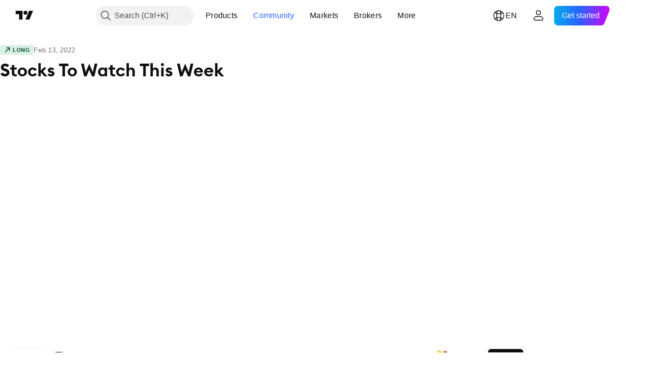

--- FILE ---
content_type: text/html; charset=utf-8
request_url: https://www.tradingview.com/chart/ARCH/67mUwPh2-Stocks-To-Watch-This-Week/
body_size: 105188
content:


<!DOCTYPE html>
<html lang="en" dir="ltr" class="is-not-authenticated is-not-pro  theme-light"
 data-theme="light">
<head><meta charset="utf-8" />
<meta name="viewport" content="width=device-width, initial-scale=1.0, maximum-scale=1.0, minimum-scale=1.0, user-scalable=no">	<script nonce="QcTG4iNWzsUUUBw+RaqtfQ==">window.initData = {};</script><title>Stocks To Watch This Week for NYSE:ARCH by Jtacher51 — TradingView</title>
<!-- { block promo_footer_css_bundle } -->
		<!-- { render_css_bundle('promo_footer') } -->
		<link crossorigin="anonymous" href="https://static.tradingview.com/static/bundles/15992.6ab8fddbbeec572ad16b.css" rel="stylesheet" type="text/css"/>
	<!-- { endblock promo_footer_css_bundle } -->

	<!-- { block personal_css_bundle } -->
		<!-- render_css_bundle('base') -->
		<link crossorigin="anonymous" href="https://static.tradingview.com/static/bundles/7204.bd4a617f902d8e4336d7.css" rel="stylesheet" type="text/css"/>
<link crossorigin="anonymous" href="https://static.tradingview.com/static/bundles/77196.1ee43ed7cda5d814dba7.css" rel="stylesheet" type="text/css"/>
<link crossorigin="anonymous" href="https://static.tradingview.com/static/bundles/12874.2243f526973e835a8777.css" rel="stylesheet" type="text/css"/>
<link crossorigin="anonymous" href="https://static.tradingview.com/static/bundles/20541.ffebbd5b14e162a70fac.css" rel="stylesheet" type="text/css"/>
<link crossorigin="anonymous" href="https://static.tradingview.com/static/bundles/22691.df517de208b59f042c3b.css" rel="stylesheet" type="text/css"/>
<link crossorigin="anonymous" href="https://static.tradingview.com/static/bundles/72834.146c7925be9f43c9c767.css" rel="stylesheet" type="text/css"/>
<link crossorigin="anonymous" href="https://static.tradingview.com/static/bundles/6656.0e277b504c24d73f6420.css" rel="stylesheet" type="text/css"/>
<link crossorigin="anonymous" href="https://static.tradingview.com/static/bundles/97406.a24aa84d5466dfc219e3.css" rel="stylesheet" type="text/css"/>
<link crossorigin="anonymous" href="https://static.tradingview.com/static/bundles/51307.bb4e309d13e8ea654e19.css" rel="stylesheet" type="text/css"/>
<link crossorigin="anonymous" href="https://static.tradingview.com/static/bundles/62560.c8a32e4a427c0c57131c.css" rel="stylesheet" type="text/css"/>
<link crossorigin="anonymous" href="https://static.tradingview.com/static/bundles/28415.e6caff1a47a6c8a0f783.css" rel="stylesheet" type="text/css"/>
<link crossorigin="anonymous" href="https://static.tradingview.com/static/bundles/78820.3dc3168a8005e8c156fe.css" rel="stylesheet" type="text/css"/>
<link crossorigin="anonymous" href="https://static.tradingview.com/static/bundles/30608.1b5e0eb056a8145e2004.css" rel="stylesheet" type="text/css"/>
<link crossorigin="anonymous" href="https://static.tradingview.com/static/bundles/4857.2a0b835c9459f5e8f334.css" rel="stylesheet" type="text/css"/>
<link crossorigin="anonymous" href="https://static.tradingview.com/static/bundles/60733.515b38c2fad56295e0d7.css" rel="stylesheet" type="text/css"/>
<link crossorigin="anonymous" href="https://static.tradingview.com/static/bundles/94584.053cede951b9d64dea44.css" rel="stylesheet" type="text/css"/>
<link crossorigin="anonymous" href="https://static.tradingview.com/static/bundles/52294.8c6373aa92664b86de9e.css" rel="stylesheet" type="text/css"/>
<link crossorigin="anonymous" href="https://static.tradingview.com/static/bundles/56167.a33c76f5549cc7102e61.css" rel="stylesheet" type="text/css"/>
<link crossorigin="anonymous" href="https://static.tradingview.com/static/bundles/72373.cdd20397318c8a54ee02.css" rel="stylesheet" type="text/css"/>
<link crossorigin="anonymous" href="https://static.tradingview.com/static/bundles/68820.b0c44555783cdd4786b8.css" rel="stylesheet" type="text/css"/>
<link crossorigin="anonymous" href="https://static.tradingview.com/static/bundles/39394.1f12e32e6d4c4b83fe10.css" rel="stylesheet" type="text/css"/>
<link crossorigin="anonymous" href="https://static.tradingview.com/static/bundles/28562.e29096bd778450adbd58.css" rel="stylesheet" type="text/css"/>
<link crossorigin="anonymous" href="https://static.tradingview.com/static/bundles/19934.288c07086ff109a1d327.css" rel="stylesheet" type="text/css"/>
<link crossorigin="anonymous" href="https://static.tradingview.com/static/bundles/5911.5f96f6b3c550d3f0da23.css" rel="stylesheet" type="text/css"/>
<link crossorigin="anonymous" href="https://static.tradingview.com/static/bundles/6133.2dae60a90526a493d165.css" rel="stylesheet" type="text/css"/>
<link crossorigin="anonymous" href="https://static.tradingview.com/static/bundles/30331.315c1a91ffa92d55f559.css" rel="stylesheet" type="text/css"/>
<link crossorigin="anonymous" href="https://static.tradingview.com/static/bundles/45207.4c0489c8756499c78a5e.css" rel="stylesheet" type="text/css"/>
<link crossorigin="anonymous" href="https://static.tradingview.com/static/bundles/17644.53a8a16a13c65b9ef1b6.css" rel="stylesheet" type="text/css"/>
<link crossorigin="anonymous" href="https://static.tradingview.com/static/bundles/5347.66e97921f2de4965604d.css" rel="stylesheet" type="text/css"/>
<link crossorigin="anonymous" href="https://static.tradingview.com/static/bundles/90145.8b74b8d86218eec14871.css" rel="stylesheet" type="text/css"/>
<link crossorigin="anonymous" href="https://static.tradingview.com/static/bundles/59334.4a832facb7e57c5e13f3.css" rel="stylesheet" type="text/css"/>
<link crossorigin="anonymous" href="https://static.tradingview.com/static/bundles/91361.140a08c3b11237f684ec.css" rel="stylesheet" type="text/css"/>
<link crossorigin="anonymous" href="https://static.tradingview.com/static/bundles/3691.a607e1947cc1d6442aef.css" rel="stylesheet" type="text/css"/>
<link crossorigin="anonymous" href="https://static.tradingview.com/static/bundles/79248.b085e41549ac76222ff0.css" rel="stylesheet" type="text/css"/>
<link crossorigin="anonymous" href="https://static.tradingview.com/static/bundles/17675.7322b9d581c3bd767a8f.css" rel="stylesheet" type="text/css"/>
	<!-- { endblock personal_css_bundle } -->

	<!-- { block extra_styles } -->
	<link crossorigin="anonymous" href="https://static.tradingview.com/static/bundles/26184.a8e87c60a250a6212b03.css" rel="stylesheet" type="text/css"/>
<link crossorigin="anonymous" href="https://static.tradingview.com/static/bundles/32078.4dd8f716b361ea76fac9.css" rel="stylesheet" type="text/css"/>
<link crossorigin="anonymous" href="https://static.tradingview.com/static/bundles/50370.a1a91e4e3b8d4d56af6a.css" rel="stylesheet" type="text/css"/>
<link crossorigin="anonymous" href="https://static.tradingview.com/static/bundles/29903.89b41c884d5213432809.css" rel="stylesheet" type="text/css"/>
<link crossorigin="anonymous" href="https://static.tradingview.com/static/bundles/24840.08865a24cd22e705a127.css" rel="stylesheet" type="text/css"/>
<link crossorigin="anonymous" href="https://static.tradingview.com/static/bundles/61504.303d3d3a2eef8a440230.css" rel="stylesheet" type="text/css"/>
<link crossorigin="anonymous" href="https://static.tradingview.com/static/bundles/84592.9ad3142f13630874398c.css" rel="stylesheet" type="text/css"/>
<link crossorigin="anonymous" href="https://static.tradingview.com/static/bundles/84509.b78aa0f889805782a114.css" rel="stylesheet" type="text/css"/>
<link crossorigin="anonymous" href="https://static.tradingview.com/static/bundles/62156.ce7b2959f31f83034b45.css" rel="stylesheet" type="text/css"/>
<link crossorigin="anonymous" href="https://static.tradingview.com/static/bundles/68650.e664998b1025f8944a19.css" rel="stylesheet" type="text/css"/>
<link crossorigin="anonymous" href="https://static.tradingview.com/static/bundles/86459.a94905aa773ec52c64fa.css" rel="stylesheet" type="text/css"/>
<link crossorigin="anonymous" href="https://static.tradingview.com/static/bundles/58572.dad95b9e4df028f98405.css" rel="stylesheet" type="text/css"/>
<link crossorigin="anonymous" href="https://static.tradingview.com/static/bundles/81350.86c68c4067216e42a0f1.css" rel="stylesheet" type="text/css"/>
<link crossorigin="anonymous" href="https://static.tradingview.com/static/bundles/56254.a23f3ec5b836024b605b.css" rel="stylesheet" type="text/css"/>
<link crossorigin="anonymous" href="https://static.tradingview.com/static/bundles/18013.0655ac40c6882bf9e438.css" rel="stylesheet" type="text/css"/>
<link crossorigin="anonymous" href="https://static.tradingview.com/static/bundles/88936.d49d6f461c53e70b38bc.css" rel="stylesheet" type="text/css"/>
<link crossorigin="anonymous" href="https://static.tradingview.com/static/bundles/3406.24a50d99637b4e3bf9e7.css" rel="stylesheet" type="text/css"/>
<link crossorigin="anonymous" href="https://static.tradingview.com/static/bundles/54123.b37eaf239cea1a4a4b98.css" rel="stylesheet" type="text/css"/>
<link crossorigin="anonymous" href="https://static.tradingview.com/static/bundles/14544.83eca2c4704f4649b7a3.css" rel="stylesheet" type="text/css"/>
<link crossorigin="anonymous" href="https://static.tradingview.com/static/bundles/31069.c75dd2e4bc4003a8d3c6.css" rel="stylesheet" type="text/css"/>
<link crossorigin="anonymous" href="https://static.tradingview.com/static/bundles/50553.3ab347d4bc9cadf8d238.css" rel="stylesheet" type="text/css"/>
<link crossorigin="anonymous" href="https://static.tradingview.com/static/bundles/75070.42c5ad63db6e22dd1780.css" rel="stylesheet" type="text/css"/>
<link crossorigin="anonymous" href="https://static.tradingview.com/static/bundles/85379.e2d0f6189d763981c46b.css" rel="stylesheet" type="text/css"/>
<link crossorigin="anonymous" href="https://static.tradingview.com/static/bundles/14142.fa043cf9d22075746ca7.css" rel="stylesheet" type="text/css"/>
<link crossorigin="anonymous" href="https://static.tradingview.com/static/bundles/92124.5845fa80448b407d32ec.css" rel="stylesheet" type="text/css"/>
<link crossorigin="anonymous" href="https://static.tradingview.com/static/bundles/98703.a2b02fc165a1c32d442e.css" rel="stylesheet" type="text/css"/>
<link crossorigin="anonymous" href="https://static.tradingview.com/static/bundles/65644.82e6d18dc48a569d26eb.css" rel="stylesheet" type="text/css"/>
<link crossorigin="anonymous" href="https://static.tradingview.com/static/bundles/5605.7992e8c447118cda6e67.css" rel="stylesheet" type="text/css"/>
<link crossorigin="anonymous" href="https://static.tradingview.com/static/bundles/57014.5d64ece78149214e8812.css" rel="stylesheet" type="text/css"/>
<link crossorigin="anonymous" href="https://static.tradingview.com/static/bundles/96133.507ceb094fe735b3e439.css" rel="stylesheet" type="text/css"/>
<link crossorigin="anonymous" href="https://static.tradingview.com/static/bundles/85992.24dc3e7280c9494642a6.css" rel="stylesheet" type="text/css"/>
<link crossorigin="anonymous" href="https://static.tradingview.com/static/bundles/52665.005deab1142faaf7462d.css" rel="stylesheet" type="text/css"/>
<link crossorigin="anonymous" href="https://static.tradingview.com/static/bundles/96614.aa36a3e7cbd35864ab1c.css" rel="stylesheet" type="text/css"/>
<link crossorigin="anonymous" href="https://static.tradingview.com/static/bundles/78698.9e07627cdc60a2c13dc3.css" rel="stylesheet" type="text/css"/>
<link crossorigin="anonymous" href="https://static.tradingview.com/static/bundles/96946.664cb7df376aef027378.css" rel="stylesheet" type="text/css"/>
<link crossorigin="anonymous" href="https://static.tradingview.com/static/bundles/94425.e8a11b1164ed8f31863d.css" rel="stylesheet" type="text/css"/>
<link crossorigin="anonymous" href="https://static.tradingview.com/static/bundles/30931.b2e7517523adce965dba.css" rel="stylesheet" type="text/css"/>
<link crossorigin="anonymous" href="https://static.tradingview.com/static/bundles/13619.8ac06c6d6672271c5f68.css" rel="stylesheet" type="text/css"/>
<link crossorigin="anonymous" href="https://static.tradingview.com/static/bundles/12748.199034cf25af72be11eb.css" rel="stylesheet" type="text/css"/>
<link crossorigin="anonymous" href="https://static.tradingview.com/static/bundles/66857.843c3e887cfdf130d542.css" rel="stylesheet" type="text/css"/>
<link crossorigin="anonymous" href="https://static.tradingview.com/static/bundles/18350.e409f558fe163ea9a3de.css" rel="stylesheet" type="text/css"/>
<link crossorigin="anonymous" href="https://static.tradingview.com/static/bundles/92112.db4c9d5652778b489aaa.css" rel="stylesheet" type="text/css"/>
<link crossorigin="anonymous" href="https://static.tradingview.com/static/bundles/68448.f611cd4d950c54a2caec.css" rel="stylesheet" type="text/css"/>
<link crossorigin="anonymous" href="https://static.tradingview.com/static/bundles/24309.848f88391da875ceb2a3.css" rel="stylesheet" type="text/css"/>
<link crossorigin="anonymous" href="https://static.tradingview.com/static/bundles/32388.e2ac42d074266d6f4cc4.css" rel="stylesheet" type="text/css"/>
<link crossorigin="anonymous" href="https://static.tradingview.com/static/bundles/2298.e4906aeeda8c192efa8f.css" rel="stylesheet" type="text/css"/>
<link crossorigin="anonymous" href="https://static.tradingview.com/static/bundles/34022.f218afa7d02ef496982b.css" rel="stylesheet" type="text/css"/>
<link crossorigin="anonymous" href="https://static.tradingview.com/static/bundles/47043.23ff8e5e5118dff46b5a.css" rel="stylesheet" type="text/css"/>
<link crossorigin="anonymous" href="https://static.tradingview.com/static/bundles/87844.a89d3d49f869720ebbba.css" rel="stylesheet" type="text/css"/>
<link crossorigin="anonymous" href="https://static.tradingview.com/static/bundles/79780.84d89360ede6a350ded3.css" rel="stylesheet" type="text/css"/>
<link crossorigin="anonymous" href="https://static.tradingview.com/static/bundles/50694.e8c29c22063c80408cca.css" rel="stylesheet" type="text/css"/>
<link crossorigin="anonymous" href="https://static.tradingview.com/static/bundles/22969.c32eeb1152afcd97b12e.css" rel="stylesheet" type="text/css"/>
<link crossorigin="anonymous" href="https://static.tradingview.com/static/bundles/83580.fdc9454547343089f3c6.css" rel="stylesheet" type="text/css"/>
<link crossorigin="anonymous" href="https://static.tradingview.com/static/bundles/20789.ab5c2b3cb921527e4170.css" rel="stylesheet" type="text/css"/>
<link crossorigin="anonymous" href="https://static.tradingview.com/static/bundles/29592.6154c4943032cbc1f19b.css" rel="stylesheet" type="text/css"/>
<link crossorigin="anonymous" href="https://static.tradingview.com/static/bundles/31916.57160ac113283e720311.css" rel="stylesheet" type="text/css"/>
<link crossorigin="anonymous" href="https://static.tradingview.com/static/bundles/55174.dc96c4d047ce06b033ba.css" rel="stylesheet" type="text/css"/>
<link crossorigin="anonymous" href="https://static.tradingview.com/static/bundles/5969.21c839e51d9fe09bc1ad.css" rel="stylesheet" type="text/css"/>
<link crossorigin="anonymous" href="https://static.tradingview.com/static/bundles/26149.58e3d28c4207f0232d45.css" rel="stylesheet" type="text/css"/>
<link crossorigin="anonymous" href="https://static.tradingview.com/static/bundles/83332.323d337a96ea2d0d1f5b.css" rel="stylesheet" type="text/css"/>
<link crossorigin="anonymous" href="https://static.tradingview.com/static/bundles/5769.b3335017ad0d222109e8.css" rel="stylesheet" type="text/css"/>
<link crossorigin="anonymous" href="https://static.tradingview.com/static/bundles/49022.455c0a58d3762d16e782.css" rel="stylesheet" type="text/css"/>
<link crossorigin="anonymous" href="https://static.tradingview.com/static/bundles/38582.2b62a108282b3e90d95c.css" rel="stylesheet" type="text/css"/>
<link crossorigin="anonymous" href="https://static.tradingview.com/static/bundles/15001.aa02a2d96f821d501dba.css" rel="stylesheet" type="text/css"/>
<link crossorigin="anonymous" href="https://static.tradingview.com/static/bundles/75432.cee64bd18eb72dd37b3d.css" rel="stylesheet" type="text/css"/>
<link crossorigin="anonymous" href="https://static.tradingview.com/static/bundles/43165.f500e435f461fabe05f6.css" rel="stylesheet" type="text/css"/>
<link crossorigin="anonymous" href="https://static.tradingview.com/static/bundles/70571.51824f94f04f357f27ed.css" rel="stylesheet" type="text/css"/>
<link crossorigin="anonymous" href="https://static.tradingview.com/static/bundles/6695.1ea7d74fa789f5e3b9c4.css" rel="stylesheet" type="text/css"/>
<link crossorigin="anonymous" href="https://static.tradingview.com/static/bundles/42734.28212819357e05bc15ab.css" rel="stylesheet" type="text/css"/>
<link crossorigin="anonymous" href="https://static.tradingview.com/static/bundles/97915.5b2ef44e883aedf9ee07.css" rel="stylesheet" type="text/css"/>
<link crossorigin="anonymous" href="https://static.tradingview.com/static/bundles/35229.f7d16c2e8bbca89e1d2b.css" rel="stylesheet" type="text/css"/>
<link crossorigin="anonymous" href="https://static.tradingview.com/static/bundles/49468.bd38a05bcbe9f63005d5.css" rel="stylesheet" type="text/css"/>
<link crossorigin="anonymous" href="https://static.tradingview.com/static/bundles/16543.7bcb96fa677df6654c99.css" rel="stylesheet" type="text/css"/>
<link crossorigin="anonymous" href="https://static.tradingview.com/static/bundles/78076.434b6268f44aba75e190.css" rel="stylesheet" type="text/css"/>
<link crossorigin="anonymous" href="https://static.tradingview.com/static/bundles/68844.662507d10a58f51f962f.css" rel="stylesheet" type="text/css"/>
<link crossorigin="anonymous" href="https://static.tradingview.com/static/bundles/14467.83decb3b53bc0d042d6d.css" rel="stylesheet" type="text/css"/>
<link crossorigin="anonymous" href="https://static.tradingview.com/static/bundles/41550.58233e916df28997402f.css" rel="stylesheet" type="text/css"/>
	<!-- { endblock extra_styles } --><script nonce="QcTG4iNWzsUUUBw+RaqtfQ==">
	window.locale = 'en';
	window.language = 'en';
</script>
	<!-- { block promo_footer_js_bundle } -->
		<!-- { render_js_bundle('promo_footer') } -->
		<link crossorigin="anonymous" href="https://static.tradingview.com/static/bundles/en.4786.a618592c61ccf653aaab.js" rel="preload" as="script"/>
<link crossorigin="anonymous" href="https://static.tradingview.com/static/bundles/25096.8041f8d54d0af06b1dc2.js" rel="preload" as="script"/>
<link crossorigin="anonymous" href="https://static.tradingview.com/static/bundles/promo_footer.eb7846e9f552443d8452.js" rel="preload" as="script"/><script crossorigin="anonymous" src="https://static.tradingview.com/static/bundles/en.4786.a618592c61ccf653aaab.js" defer></script>
<script crossorigin="anonymous" src="https://static.tradingview.com/static/bundles/25096.8041f8d54d0af06b1dc2.js" defer></script>
<script crossorigin="anonymous" src="https://static.tradingview.com/static/bundles/promo_footer.eb7846e9f552443d8452.js" defer></script>
	<!-- { endblock promo_footer_js_bundle } -->

	<!-- { block personal_js_bundle } -->
		<!-- render_js_bundle('base') -->
		<link crossorigin="anonymous" href="https://static.tradingview.com/static/bundles/runtime.896a943737c897593c14.js" rel="preload" as="script"/>
<link crossorigin="anonymous" href="https://static.tradingview.com/static/bundles/en.68425.199a143bb5872cb2bab2.js" rel="preload" as="script"/>
<link crossorigin="anonymous" href="https://static.tradingview.com/static/bundles/32227.d826c45d2d27f2ff4314.js" rel="preload" as="script"/>
<link crossorigin="anonymous" href="https://static.tradingview.com/static/bundles/77507.fb006c0c7a02051cf5cd.js" rel="preload" as="script"/>
<link crossorigin="anonymous" href="https://static.tradingview.com/static/bundles/22665.48cd37ebd902e7c711e1.js" rel="preload" as="script"/>
<link crossorigin="anonymous" href="https://static.tradingview.com/static/bundles/12886.7be7542f140baf734d79.js" rel="preload" as="script"/>
<link crossorigin="anonymous" href="https://static.tradingview.com/static/bundles/22023.035d84389dc598280aca.js" rel="preload" as="script"/>
<link crossorigin="anonymous" href="https://static.tradingview.com/static/bundles/2373.798b10a4d75d67ea3cde.js" rel="preload" as="script"/>
<link crossorigin="anonymous" href="https://static.tradingview.com/static/bundles/62134.57ec9cb3f1548c6e710a.js" rel="preload" as="script"/>
<link crossorigin="anonymous" href="https://static.tradingview.com/static/bundles/8875.0da40c2dfdf4c802056a.js" rel="preload" as="script"/>
<link crossorigin="anonymous" href="https://static.tradingview.com/static/bundles/68134.1a849122bb45cbd1c259.js" rel="preload" as="script"/>
<link crossorigin="anonymous" href="https://static.tradingview.com/static/bundles/93243.d16dcf8fc50e14d67819.js" rel="preload" as="script"/>
<link crossorigin="anonymous" href="https://static.tradingview.com/static/bundles/42118.6fbbd8dcde37d9fd685b.js" rel="preload" as="script"/>
<link crossorigin="anonymous" href="https://static.tradingview.com/static/bundles/32378.b87f7c1aed020f9c3427.js" rel="preload" as="script"/>
<link crossorigin="anonymous" href="https://static.tradingview.com/static/bundles/72378.7b373ff12f2059f138f5.js" rel="preload" as="script"/>
<link crossorigin="anonymous" href="https://static.tradingview.com/static/bundles/23298.0b1a2a8df7ae6c4f9aff.js" rel="preload" as="script"/>
<link crossorigin="anonymous" href="https://static.tradingview.com/static/bundles/91834.b3eddf99c72fff0aa1f2.js" rel="preload" as="script"/>
<link crossorigin="anonymous" href="https://static.tradingview.com/static/bundles/68126.c05b8c66e292c75d0cc8.js" rel="preload" as="script"/>
<link crossorigin="anonymous" href="https://static.tradingview.com/static/bundles/70241.14110bfc78a0cfd595e7.js" rel="preload" as="script"/>
<link crossorigin="anonymous" href="https://static.tradingview.com/static/bundles/base.3041465632beeef7de35.js" rel="preload" as="script"/><script crossorigin="anonymous" src="https://static.tradingview.com/static/bundles/runtime.896a943737c897593c14.js" defer></script>
<script crossorigin="anonymous" src="https://static.tradingview.com/static/bundles/en.68425.199a143bb5872cb2bab2.js" defer></script>
<script crossorigin="anonymous" src="https://static.tradingview.com/static/bundles/32227.d826c45d2d27f2ff4314.js" defer></script>
<script crossorigin="anonymous" src="https://static.tradingview.com/static/bundles/77507.fb006c0c7a02051cf5cd.js" defer></script>
<script crossorigin="anonymous" src="https://static.tradingview.com/static/bundles/22665.48cd37ebd902e7c711e1.js" defer></script>
<script crossorigin="anonymous" src="https://static.tradingview.com/static/bundles/12886.7be7542f140baf734d79.js" defer></script>
<script crossorigin="anonymous" src="https://static.tradingview.com/static/bundles/22023.035d84389dc598280aca.js" defer></script>
<script crossorigin="anonymous" src="https://static.tradingview.com/static/bundles/2373.798b10a4d75d67ea3cde.js" defer></script>
<script crossorigin="anonymous" src="https://static.tradingview.com/static/bundles/62134.57ec9cb3f1548c6e710a.js" defer></script>
<script crossorigin="anonymous" src="https://static.tradingview.com/static/bundles/8875.0da40c2dfdf4c802056a.js" defer></script>
<script crossorigin="anonymous" src="https://static.tradingview.com/static/bundles/68134.1a849122bb45cbd1c259.js" defer></script>
<script crossorigin="anonymous" src="https://static.tradingview.com/static/bundles/93243.d16dcf8fc50e14d67819.js" defer></script>
<script crossorigin="anonymous" src="https://static.tradingview.com/static/bundles/42118.6fbbd8dcde37d9fd685b.js" defer></script>
<script crossorigin="anonymous" src="https://static.tradingview.com/static/bundles/32378.b87f7c1aed020f9c3427.js" defer></script>
<script crossorigin="anonymous" src="https://static.tradingview.com/static/bundles/72378.7b373ff12f2059f138f5.js" defer></script>
<script crossorigin="anonymous" src="https://static.tradingview.com/static/bundles/23298.0b1a2a8df7ae6c4f9aff.js" defer></script>
<script crossorigin="anonymous" src="https://static.tradingview.com/static/bundles/91834.b3eddf99c72fff0aa1f2.js" defer></script>
<script crossorigin="anonymous" src="https://static.tradingview.com/static/bundles/68126.c05b8c66e292c75d0cc8.js" defer></script>
<script crossorigin="anonymous" src="https://static.tradingview.com/static/bundles/70241.14110bfc78a0cfd595e7.js" defer></script>
<script crossorigin="anonymous" src="https://static.tradingview.com/static/bundles/base.3041465632beeef7de35.js" defer></script>
	<!-- { endblock personal_js_bundle } -->

	<!-- { block additional_js_bundle } -->
	<!-- { endblock additional_js_bundle } -->	<script nonce="QcTG4iNWzsUUUBw+RaqtfQ==">
		window.initData = window.initData || {};
		window.initData.theme = "light";
			(()=>{"use strict";const t=/(?:^|;)\s*theme=(dark|light)(?:;|$)|$/.exec(document.cookie)[1];t&&(document.documentElement.classList.toggle("theme-dark","dark"===t),document.documentElement.classList.toggle("theme-light","light"===t),document.documentElement.dataset.theme=t,window.initData=window.initData||{},window.initData.theme=t)})();
	</script>
	<script nonce="QcTG4iNWzsUUUBw+RaqtfQ==">
		(()=>{"use strict";"undefined"!=typeof window&&"undefined"!=typeof navigator&&/mac/i.test(navigator.platform)&&document.documentElement.classList.add("mac_os_system")})();
	</script>

	<script nonce="QcTG4iNWzsUUUBw+RaqtfQ==">var environment = "battle";
		window.WS_HOST_PING_REQUIRED = true;
		window.BUILD_TIME = "2026-01-27T12:15:34";
		window.WEBSOCKET_HOST = "data.tradingview.com";
		window.WEBSOCKET_PRO_HOST = "prodata.tradingview.com";
		window.WEBSOCKET_HOST_FOR_DEEP_BACKTESTING = "history-data.tradingview.com";
		window.WIDGET_HOST = "https://www.tradingview-widget.com";
		window.TradingView = window.TradingView || {};
	</script>

	<link rel="conversions-config" href="https://s3.tradingview.com/conversions_en.json">
	<link rel="metrics-config" href="https://scanner-backend.tradingview.com/enum/ordered?id=metrics_full_name,metrics&lang=en&label-product=ytm-metrics-plan.json" crossorigin>

	<script nonce="QcTG4iNWzsUUUBw+RaqtfQ==">
		(()=>{"use strict";function e(e,t=!1){const{searchParams:n}=new URL(String(location));let s="true"===n.get("mobileapp_new"),o="true"===n.get("mobileapp");if(!t){const e=function(e){const t=e+"=",n=document.cookie.split(";");for(let e=0;e<n.length;e++){let s=n[e];for(;" "===s.charAt(0);)s=s.substring(1,s.length);if(0===s.indexOf(t))return s.substring(t.length,s.length)}return null}("tv_app")||"";s||=["android","android_nps"].includes(e),o||="ios"===e}return!("new"!==e&&"any"!==e||!s)||!("new"===e||!o)}const t="undefined"!=typeof window&&"undefined"!=typeof navigator,n=t&&"ontouchstart"in window,s=(t&&n&&window,t&&(n||navigator.maxTouchPoints),t&&window.chrome&&window.chrome.runtime,t&&window.navigator.userAgent.toLowerCase().indexOf("firefox"),t&&/\sEdge\/\d\d\b/.test(navigator.userAgent),t&&Boolean(navigator.vendor)&&navigator.vendor.indexOf("Apple")>-1&&-1===navigator.userAgent.indexOf("CriOS")&&navigator.userAgent.indexOf("FxiOS"),t&&/mac/i.test(navigator.platform),t&&/Win32|Win64/i.test(navigator.platform),t&&/Linux/i.test(navigator.platform),t&&/Android/i.test(navigator.userAgent)),o=t&&/BlackBerry/i.test(navigator.userAgent),i=t&&/iPhone|iPad|iPod/.test(navigator.platform),c=t&&/Opera Mini/i.test(navigator.userAgent),r=t&&("MacIntel"===navigator.platform&&navigator.maxTouchPoints>1||/iPad/.test(navigator.platform)),a=s||o||i||c,h=window.TradingView=window.TradingView||{};const _={Android:()=>s,BlackBerry:()=>o,iOS:()=>i,Opera:()=>c,isIPad:()=>r,any:()=>a};h.isMobile=_;const l=new Map;function d(){const e=window.location.pathname,t=window.location.host,n=`${t}${e}`;return l.has(n)||l.set(n,function(e,t){const n=["^widget-docs"];for(const e of n)if(new RegExp(e).test(t))return!0;const s=["^widgetembed/?$","^cmewidgetembed/?$","^([0-9a-zA-Z-]+)/widgetembed/?$","^([0-9a-zA-Z-]+)/widgetstatic/?$","^([0-9a-zA-Z-]+)?/?mediumwidgetembed/?$","^twitter-chart/?$","^telegram/chart/?$","^embed/([0-9a-zA-Z]{8})/?$","^widgetpopup/?$","^extension/?$","^idea-popup/?$","^hotlistswidgetembed/?$","^([0-9a-zA-Z-]+)/hotlistswidgetembed/?$","^marketoverviewwidgetembed/?$","^([0-9a-zA-Z-]+)/marketoverviewwidgetembed/?$","^eventswidgetembed/?$","^tickerswidgetembed/?$","^forexcrossrateswidgetembed/?$","^forexheatmapwidgetembed/?$","^marketquoteswidgetembed/?$","^screenerwidget/?$","^cryptomktscreenerwidget/?$","^([0-9a-zA-Z-]+)/cryptomktscreenerwidget/?$","^([0-9a-zA-Z-]+)/marketquoteswidgetembed/?$","^technical-analysis-widget-embed/$","^singlequotewidgetembed/?$","^([0-9a-zA-Z-]+)/singlequotewidgetembed/?$","^embed-widget/([0-9a-zA-Z-]+)/(([0-9a-zA-Z-]+)/)?$","^widget-docs/([0-9a-zA-Z-]+)/([0-9a-zA-Z-/]+)?$"],o=e.replace(/^\//,"");let i;for(let e=s.length-1;e>=0;e--)if(i=new RegExp(s[e]),i.test(o))return!0;return!1}(e,t)),l.get(n)??!1}h.onWidget=d;const g=()=>{},u="~m~";class m{constructor(e,t={}){this.sessionid=null,this.connected=!1,this._timeout=null,this._base=e,this._options={timeout:t.timeout||2e4,connectionType:t.connectionType}}connect(){this._socket=new WebSocket(this._prepareUrl()),this._socket.onmessage=e=>{
if("string"!=typeof e.data)throw new TypeError(`The WebSocket message should be a string. Recieved ${Object.prototype.toString.call(e.data)}`);this._onData(e.data)},this._socket.onclose=this._onClose.bind(this),this._socket.onerror=this._onError.bind(this)}send(e){this._socket&&this._socket.send(this._encode(e))}disconnect(){this._clearIdleTimeout(),this._socket&&(this._socket.onmessage=g,this._socket.onclose=g,this._socket.onerror=g,this._socket.close())}_clearIdleTimeout(){null!==this._timeout&&(clearTimeout(this._timeout),this._timeout=null)}_encode(e){let t,n="";const s=Array.isArray(e)?e:[e],o=s.length;for(let e=0;e<o;e++)t=null===s[e]||void 0===s[e]?"":m._stringify(s[e]),n+=u+t.length+u+t;return n}_decode(e){const t=[];let n,s;do{if(e.substring(0,3)!==u)return t;n="",s="";const o=(e=e.substring(3)).length;for(let t=0;t<o;t++){if(s=Number(e.substring(t,t+1)),Number(e.substring(t,t+1))!==s){e=e.substring(n.length+3),n=Number(n);break}n+=s}t.push(e.substring(0,n)),e=e.substring(n)}while(""!==e);return t}_onData(e){this._setTimeout();const t=this._decode(e),n=t.length;for(let e=0;e<n;e++)this._onMessage(t[e])}_setTimeout(){this._clearIdleTimeout(),this._timeout=setTimeout(this._onTimeout.bind(this),this._options.timeout)}_onTimeout(){this.disconnect(),this._onDisconnect({code:4e3,reason:"socket.io timeout",wasClean:!1})}_onMessage(e){this.sessionid?this._checkIfHeartbeat(e)?this._onHeartbeat(e.slice(3)):this._checkIfJson(e)?this._base.onMessage(JSON.parse(e.slice(3))):this._base.onMessage(e):(this.sessionid=e,this._onConnect())}_checkIfHeartbeat(e){return this._checkMessageType(e,"h")}_checkIfJson(e){return this._checkMessageType(e,"j")}_checkMessageType(e,t){return e.substring(0,3)==="~"+t+"~"}_onHeartbeat(e){this.send("~h~"+e)}_onConnect(){this.connected=!0,this._base.onConnect()}_onDisconnect(e){this._clear(),this._base.onDisconnect(e),this.sessionid=null}_clear(){this.connected=!1}_prepareUrl(){const t=w(this._base.host);if(t.pathname+="socket.io/websocket",t.protocol="wss:",t.searchParams.append("from",window.location.pathname.slice(1,50)),t.searchParams.append("date",window.BUILD_TIME||""),e("any")&&t.searchParams.append("client","mobile"),this._options.connectionType&&t.searchParams.append("type",this._options.connectionType),window.WEBSOCKET_PARAMS_ANALYTICS){const{ws_page_uri:e,ws_ancestor_origin:n}=window.WEBSOCKET_PARAMS_ANALYTICS;e&&t.searchParams.append("page-uri",e),n&&t.searchParams.append("ancestor-origin",n)}const n=window.location.search.includes("widget_token")||window.location.hash.includes("widget_token");return d()||n||t.searchParams.append("auth","sessionid"),t.href}_onClose(e){this._clearIdleTimeout(),this._onDisconnect(e)}_onError(e){this._clearIdleTimeout(),this._clear(),this._base.emit("error",[e]),this.sessionid=null}static _stringify(e){return"[object Object]"===Object.prototype.toString.call(e)?"~j~"+JSON.stringify(e):String(e)}}class p{constructor(e,t){this.host=e,this._connecting=!1,this._events={},this.transport=this._getTransport(t)}isConnected(){
return!!this.transport&&this.transport.connected}isConnecting(){return this._connecting}connect(){this.isConnected()||(this._connecting&&this.disconnect(),this._connecting=!0,this.transport.connect())}send(e){this.transport&&this.transport.connected&&this.transport.send(e)}disconnect(){this.transport&&this.transport.disconnect()}on(e,t){e in this._events||(this._events[e]=[]),this._events[e].push(t)}offAll(){this._events={}}onMessage(e){this.emit("message",[e])}emit(e,t=[]){if(e in this._events){const n=this._events[e].concat(),s=n.length;for(let e=0;e<s;e++)n[e].apply(this,t)}}onConnect(){this.clear(),this.emit("connect")}onDisconnect(e){this.emit("disconnect",[e])}clear(){this._connecting=!1}_getTransport(e){return new m(this,e)}}function w(e){const t=-1!==e.indexOf("/")?new URL(e):new URL("wss://"+e);if("wss:"!==t.protocol&&"https:"!==t.protocol)throw new Error("Invalid websocket base "+e);return t.pathname.endsWith("/")||(t.pathname+="/"),t.search="",t.username="",t.password="",t}const k="undefined"!=typeof window&&Number(window.TELEMETRY_WS_ERROR_LOGS_THRESHOLD)||0;class f{constructor(e,t={}){this._queueStack=[],this._logsQueue=[],this._telemetryObjectsQueue=[],this._reconnectCount=0,this._redirectCount=0,this._errorsCount=0,this._errorsInfoSent=!1,this._connectionStart=null,this._connectionEstablished=null,this._reconnectTimeout=null,this._onlineCancellationToken=null,this._isConnectionForbidden=!1,this._initialHost=t.initialHost||null,this._suggestedHost=e,this._proHost=t.proHost,this._reconnectHost=t.reconnectHost,this._noReconnectAfterTimeout=!0===t.noReconnectAfterTimeout,this._dataRequestTimeout=t.dataRequestTimeout,this._connectionType=t.connectionType,this._doConnect(),t.pingRequired&&-1===window.location.search.indexOf("noping")&&this._startPing()}connect(){this._tryConnect()}resetCounters(){this._reconnectCount=0,this._redirectCount=0}setLogger(e,t){this._logger=e,this._getLogHistory=t,this._flushLogs()}setTelemetry(e){this._telemetry=e,this._telemetry.reportSent.subscribe(this,this._onTelemetrySent),this._flushTelemetry()}onReconnect(e){this._onReconnect=e}isConnected(){return!!this._socket&&this._socket.isConnected()}isConnecting(){return!!this._socket&&this._socket.isConnecting()}on(e,t){return!!this._socket&&("connect"===e&&this._socket.isConnected()?t():"disconnect"===e?this._disconnectCallbacks.push(t):this._socket.on(e,t),!0)}getSessionId(){return this._socket&&this._socket.transport?this._socket.transport.sessionid:null}send(e){return this.isConnected()?(this._socket.send(e),!0):(this._queueMessage(e),!1)}getConnectionEstablished(){return this._connectionEstablished}getHost(){const e=this._tryGetProHost();return null!==e?e:this._reconnectHost&&this._reconnectCount>3?this._reconnectHost:this._suggestedHost}getReconnectCount(){return this._reconnectCount}getRedirectCount(){return this._redirectCount}getConnectionStart(){return this._connectionStart}disconnect(){this._clearReconnectTimeout(),(this.isConnected()||this.isConnecting())&&(this._propagateDisconnect(),this._disconnectCallbacks=[],
this._closeSocket())}forbidConnection(){this._isConnectionForbidden=!0,this.disconnect()}allowConnection(){this._isConnectionForbidden=!1,this.connect()}isMaxRedirects(){return this._redirectCount>=20}isMaxReconnects(){return this._reconnectCount>=20}getPingInfo(){return this._pingInfo||null}_tryGetProHost(){return window.TradingView&&window.TradingView.onChartPage&&"battle"===window.environment&&!this._redirectCount&&-1===window.location.href.indexOf("ws_host")?this._initialHost?this._initialHost:void 0!==window.user&&window.user.pro_plan?this._proHost||this._suggestedHost:null:null}_queueMessage(e){0===this._queueStack.length&&this._logMessage(0,"Socket is not connected. Queued a message"),this._queueStack.push(e)}_processMessageQueue(){0!==this._queueStack.length&&(this._logMessage(0,"Processing queued messages"),this._queueStack.forEach(this.send.bind(this)),this._logMessage(0,"Processed "+this._queueStack.length+" messages"),this._queueStack=[])}_onDisconnect(e){this._noReconnectAfterTimeout||null!==this._reconnectTimeout||(this._reconnectTimeout=setTimeout(this._tryReconnect.bind(this),5e3)),this._clearOnlineCancellationToken();let t="disconnect session:"+this.getSessionId();e&&(t+=", code:"+e.code+", reason:"+e.reason,1005===e.code&&this._sendTelemetry("websocket_code_1005")),this._logMessage(0,t),this._propagateDisconnect(e),this._closeSocket(),this._queueStack=[]}_closeSocket(){null!==this._socket&&(this._socket.offAll(),this._socket.disconnect(),this._socket=null)}_logMessage(e,t){const n={method:e,message:t};this._logger?this._flushLogMessage(n):(n.message=`[${(new Date).toISOString()}] ${n.message}`,this._logsQueue.push(n))}_flushLogMessage(e){switch(e.method){case 2:this._logger.logDebug(e.message);break;case 3:this._logger.logError(e.message);break;case 0:this._logger.logInfo(e.message);break;case 1:this._logger.logNormal(e.message)}}_flushLogs(){this._flushLogMessage({method:1,message:"messages from queue. Start."}),this._logsQueue.forEach((e=>{this._flushLogMessage(e)})),this._flushLogMessage({method:1,message:"messages from queue. End."}),this._logsQueue=[]}_sendTelemetry(e,t){const n={event:e,params:t};this._telemetry?this._flushTelemetryObject(n):this._telemetryObjectsQueue.push(n)}_flushTelemetryObject(e){this._telemetry.sendChartReport(e.event,e.params,!1)}_flushTelemetry(){this._telemetryObjectsQueue.forEach((e=>{this._flushTelemetryObject(e)})),this._telemetryObjectsQueue=[]}_doConnect(){this._socket&&(this._socket.isConnected()||this._socket.isConnecting())||(this._clearOnlineCancellationToken(),this._host=this.getHost(),this._socket=new p(this._host,{timeout:this._dataRequestTimeout,connectionType:this._connectionType}),this._logMessage(0,"Connecting to "+this._host),this._bindEvents(),this._disconnectCallbacks=[],this._connectionStart=performance.now(),this._connectionEstablished=null,this._socket.connect(),performance.mark("SWSC",{detail:"Start WebSocket connection"}),this._socket.on("connect",(()=>{performance.mark("EWSC",{detail:"End WebSocket connection"}),
performance.measure("WebSocket connection delay","SWSC","EWSC")})))}_propagateDisconnect(e){const t=this._disconnectCallbacks.length;for(let n=0;n<t;n++)this._disconnectCallbacks[n](e||{})}_bindEvents(){this._socket&&(this._socket.on("connect",(()=>{const e=this.getSessionId();if("string"==typeof e){const t=JSON.parse(e);if(t.redirect)return this._redirectCount+=1,this._suggestedHost=t.redirect,this.isMaxRedirects()&&this._sendTelemetry("redirect_bailout"),void this._redirect()}this._connectionEstablished=performance.now(),this._processMessageQueue(),this._logMessage(0,"connect session:"+e)})),this._socket.on("disconnect",this._onDisconnect.bind(this)),this._socket.on("close",this._onDisconnect.bind(this)),this._socket.on("error",(e=>{this._logMessage(0,new Date+" session:"+this.getSessionId()+" websocket error:"+JSON.stringify(e)),this._sendTelemetry("websocket_error"),this._errorsCount++,!this._errorsInfoSent&&this._errorsCount>=k&&(void 0!==this._lastConnectCallStack&&(this._sendTelemetry("websocket_error_connect_stack",{text:this._lastConnectCallStack}),delete this._lastConnectCallStack),void 0!==this._getLogHistory&&this._sendTelemetry("websocket_error_log",{text:this._getLogHistory(50).join("\n")}),this._errorsInfoSent=!0)})))}_redirect(){this.disconnect(),this._reconnectWhenOnline()}_tryReconnect(){this._tryConnect()&&(this._reconnectCount+=1)}_tryConnect(){return!this._isConnectionForbidden&&(this._clearReconnectTimeout(),this._lastConnectCallStack=new Error(`WebSocket connect stack. Is connected: ${this.isConnected()}.`).stack||"",!this.isConnected()&&(this.disconnect(),this._reconnectWhenOnline(),!0))}_clearOnlineCancellationToken(){this._onlineCancellationToken&&(this._onlineCancellationToken(),this._onlineCancellationToken=null)}_clearReconnectTimeout(){null!==this._reconnectTimeout&&(clearTimeout(this._reconnectTimeout),this._reconnectTimeout=null)}_reconnectWhenOnline(){if(navigator.onLine)return this._logMessage(0,"Network status: online - trying to connect"),this._doConnect(),void(this._onReconnect&&this._onReconnect());this._logMessage(0,"Network status: offline - wait until online"),this._onlineCancellationToken=function(e){let t=e;const n=()=>{window.removeEventListener("online",n),t&&t()};return window.addEventListener("online",n),()=>{t=null}}((()=>{this._logMessage(0,"Network status changed to online - trying to connect"),this._doConnect(),this._onReconnect&&this._onReconnect()}))}_onTelemetrySent(e){"websocket_error"in e&&(this._errorsCount=0,this._errorsInfoSent=!1)}_startPing(){if(this._pingIntervalId)return;const e=w(this.getHost());e.pathname+="ping",e.protocol="https:";let t=0,n=0;const s=e=>{this._pingInfo=this._pingInfo||{max:0,min:1/0,avg:0};const s=(new Date).getTime()-e;s>this._pingInfo.max&&(this._pingInfo.max=s),s<this._pingInfo.min&&(this._pingInfo.min=s),t+=s,n++,this._pingInfo.avg=t/n,n>=10&&this._pingIntervalId&&(clearInterval(this._pingIntervalId),delete this._pingIntervalId)};this._pingIntervalId=setInterval((()=>{const t=(new Date).getTime(),n=new XMLHttpRequest
;n.open("GET",e,!0),n.send(),n.onreadystatechange=()=>{n.readyState===XMLHttpRequest.DONE&&200===n.status&&s(t)}}),1e4)}}window.WSBackendConnection=new f(window.WEBSOCKET_HOST,{pingRequired:window.WS_HOST_PING_REQUIRED,proHost:window.WEBSOCKET_PRO_HOST,reconnectHost:window.WEBSOCKET_HOST_FOR_RECONNECT,initialHost:window.WEBSOCKET_INITIAL_HOST,connectionType:window.WEBSOCKET_CONNECTION_TYPE}),window.WSBackendConnectionCtor=f})();
	</script>


	<script nonce="QcTG4iNWzsUUUBw+RaqtfQ==">var is_authenticated = false;
		var user = {"username":"Guest","following":"0","followers":"0","ignore_list":[],"available_offers":{}};
		window.initData.priceAlertsFacadeClientUrl = "https://pricealerts.tradingview.com";
		window.initData.currentLocaleInfo = {"language":"en","language_name":"English","flag":"us","geoip_code":"us","iso":"en","iso_639_3":"eng","global_name":"English","is_only_recommended_tw_autorepost":true};
		window.initData.offerButtonInfo = {"class_name":"tv-header__offer-button-container--trial-join","title":"Get started","href":"/pricing/?source=header_go_pro_button&feature=start_free_trial","subtitle":null,"expiration":null,"color":"gradient","stretch":false};
		window.initData.settings = {'S3_LOGO_SERVICE_BASE_URL': 'https://s3-symbol-logo.tradingview.com/', 'S3_NEWS_IMAGE_SERVICE_BASE_URL': 'https://s3.tradingview.com/news/', 'WEBPACK_STATIC_PATH': 'https://static.tradingview.com/static/bundles/', 'TRADING_URL': 'https://papertrading.tradingview.com', 'CRUD_STORAGE_URL': 'https://crud-storage.tradingview.com'};
		window.countryCode = "US";


			window.__initialEnabledFeaturesets =
				(window.__initialEnabledFeaturesets || []).concat(
					['tv_production'].concat(
						window.ClientCustomConfiguration && window.ClientCustomConfiguration.getEnabledFeatureSet
							? JSON.parse(window.ClientCustomConfiguration.getEnabledFeatureSet())
							: []
					)
				);

			if (window.ClientCustomConfiguration && window.ClientCustomConfiguration.getDisabledFeatureSet) {
				window.__initialDisabledFeaturesets = JSON.parse(window.ClientCustomConfiguration.getDisabledFeatureSet());
			}



			var lastGlobalNotificationIds = [1015081,1015061,1014974,1014937,1014901,1014898,1014894,1014892,1014889,1014851,1014848];

		var shopConf = {
			offers: [],
		};

		var featureToggleState = {"black_friday_popup":1.0,"black_friday_mainpage":1.0,"black_friday_extend_limitation":1.0,"chart_autosave_5min":1.0,"chart_autosave_30min":1.0,"chart_save_metainfo_separately":1.0,"performance_test_mode":1.0,"ticks_replay":1.0,"chart_storage_hibernation_delay_60min":1.0,"log_replay_to_persistent_logger":1.0,"enable_select_date_replay_mobile":1.0,"support_persistent_logs":1.0,"seasonals_table":1.0,"ytm_on_chart":1.0,"enable_step_by_step_hints_for_drawings":1.0,"enable_new_indicators_templates_view":1.0,"allow_brackets_profit_loss":1.0,"enable_traded_context_linking":1.0,"order_context_validation_in_instant_mode":1.0,"internal_fullscreen_api":1.0,"alerts-presets":1.0,"alerts-watchlist-allow-in-multicondions":1.0,"alerts-disable-fires-read-from-toast":1.0,"alerts-editor-fire-rate-setting":1.0,"enable_symbol_change_restriction_on_widgets":1.0,"enable_asx_symbol_restriction":1.0,"symphony_allow_non_partitioned_cookie_on_old_symphony":1.0,"symphony_notification_badges":1.0,"symphony_use_adk_for_upgrade_request":1.0,"telegram_mini_app_reduce_snapshot_quality":1.0,"news_enable_filtering_by_user":1.0,"timeout_django_db":0.15,"timeout_django_usersettings_db":0.15,"timeout_django_charts_db":0.25,"timeout_django_symbols_lists_db":0.25,"timeout_django_minds_db":0.05,"timeout_django_logging_db":0.25,"disable_services_monitor_metrics":1.0,"enable_signin_recaptcha":1.0,"enable_idea_spamdetectorml":1.0,"enable_idea_spamdetectorml_comments":1.0,"enable_spamdetectorml_chat":1.0,"enable_minds_spamdetectorml":1.0,"backend-connections-in-token":1.0,"one_connection_with_exchanges":1.0,"mobile-ads-ios":1.0,"mobile-ads-android":1.0,"google-one-tap-signin":1.0,"braintree-gopro-in-order-dialog":1.0,"braintree-apple-pay":1.0,"braintree-google-pay":1.0,"braintree-apple-pay-from-ios-app":1.0,"braintree-apple-pay-trial":1.0,"triplea-payments":1.0,"braintree-google-pay-trial":1.0,"braintree-one-usd-verification":1.0,"braintree-3ds-enabled":1.0,"braintree-3ds-status-check":1.0,"braintree-additional-card-checks-for-trial":1.0,"braintree-instant-settlement":1.0,"braintree_recurring_billing_scheduler_subscription":1.0,"checkout_manual_capture_required":1.0,"checkout-subscriptions":1.0,"checkout_additional_card_checks_for_trial":1.0,"checkout_fail_on_duplicate_payment_methods_for_trial":1.0,"checkout_fail_on_banned_countries_for_trial":1.0,"checkout_fail_on_banned_bank_for_trial":1.0,"checkout_fail_on_banned_bank_for_premium_trial":1.0,"checkout_fail_on_close_to_expiration_card_trial":1.0,"checkout_fail_on_prepaid_card_trial":1.0,"country_of_issuance_vs_billing_country":1.0,"checkout_show_instead_of_braintree":1.0,"checkout-3ds":1.0,"checkout-3ds-us":1.0,"checkout-paypal":1.0,"checkout_include_account_holder":1.0,"checkout-paypal-trial":1.0,"annual_to_monthly_downgrade_attempt":1.0,"razorpay_trial_10_inr":1.0,"razorpay-card-order-token-section":1.0,"razorpay-card-subscriptions":1.0,"razorpay-upi-subscriptions":1.0,"razorpay-s3-invoice-upload":1.0,"razorpay_include_date_of_birth":1.0,"dlocal-payments":1.0,"braintree_transaction_source":1.0,"vertex-tax":1.0,"receipt_in_emails":1.0,"adwords-analytics":1.0,"disable_mobile_upsell_ios":1.0,"disable_mobile_upsell_android":1.0,"required_agreement_for_rt":1.0,"check_market_data_limits":1.0,"force_to_complete_data":1.0,"force_to_upgrade_to_expert":1.0,"send_tradevan_invoice":1.0,"show_pepe_animation":1.0,"send_next_payment_info_receipt":1.0,"screener-alerts-read-only":1.0,"screener-condition-filters-auto-apply":1.0,"screener_bond_restriction_by_auth_enabled":1.0,"screener_bond_rating_columns_restriction_by_auth_enabled":1.0,"ses_tracking":1.0,"send_financial_notifications":1.0,"spark_translations":1.0,"spark_category_translations":1.0,"spark_tags_translations":1.0,"pro_plan_initial_refunds_disabled":1.0,"previous_monoproduct_purchases_refunds_enabled":1.0,"enable_ideas_recommendations":1.0,"enable_ideas_recommendations_feed":1.0,"fail_on_duplicate_payment_methods_for_trial":1.0,"ethoca_alert_notification_webhook":1.0,"hide_suspicious_users_ideas":1.0,"disable_publish_strategy_range_based_chart":1.0,"restrict_simultaneous_requests":1.0,"login_from_new_device_email":1.0,"ssr_worker_nowait":1.0,"broker_A1CAPITAL":1.0,"broker_ACTIVTRADES":1.0,"broker_ALCHEMYMARKETS":1.0,"broker_ALICEBLUE":1.0,"hide_ALOR_on_ios":1.0,"hide_ALOR_on_android":1.0,"hide_ALOR_on_mobile_web":1.0,"alor-brokers-side-maintenance":1.0,"broker_ALPACA":1.0,"broker_ALRAMZ":1.0,"broker_AMP":1.0,"hide_ANGELONE_on_ios":1.0,"hide_ANGELONE_on_android":1.0,"hide_ANGELONE_on_mobile_web":1.0,"ANGELONE_beta":1.0,"broker_AVA_FUTURES":1.0,"AVA_FUTURES_oauth_authorization":1.0,"broker_B2PRIME":1.0,"broker_BAJAJ":1.0,"BAJAJ_beta":1.0,"broker_BEYOND":1.0,"broker_BINANCE":1.0,"enable_binanceapis_base_url":1.0,"broker_BINGBON":1.0,"broker_BITAZZA":1.0,"broker_BITGET":1.0,"broker_BITMEX":1.0,"broker_BITSTAMP":1.0,"broker_BLACKBULL":1.0,"broker_BLUEBERRYMARKETS":1.0,"broker_BTCC":1.0,"broker_BYBIT":1.0,"broker_CAPITALCOM":1.0,"broker_CAPTRADER":1.0,"CAPTRADER_separate_integration_migration_warning":1.0,"broker_CFI":1.0,"broker_CGSI":1.0,"CGSI_beta":1.0,"broker_CITYINDEX":1.0,"cityindex_spreadbetting":1.0,"broker_CMCMARKETS":1.0,"broker_COBRATRADING":1.0,"broker_COINBASE":1.0,"coinbase_request_server_logger":1.0,"coinbase_cancel_position_brackets":1.0,"broker_COINW":1.0,"broker_COLMEX":1.0,"hide_CQG_on_ios":1.0,"hide_CQG_on_android":1.0,"hide_CQG_on_mobile_web":1.0,"cqg-realtime-bandwidth-limit":1.0,"CRYPTOCOM_beta":1.0,"hide_CURRENCYCOM_on_ios":1.0,"hide_CURRENCYCOM_on_android":1.0,"hide_CURRENCYCOM_on_mobile_web":1.0,"hide_CXM_on_ios":1.0,"hide_CXM_on_android":1.0,"hide_CXM_on_mobile_web":1.0,"CXM_beta":1.0,"broker_DAOL":1.0,"broker_DERAYAH":1.0,"broker_DHAN":1.0,"broker_DNSE":1.0,"broker_DORMAN":1.0,"hide_DUMMY_on_ios":1.0,"hide_DUMMY_on_android":1.0,"hide_DUMMY_on_mobile_web":1.0,"broker_EASYMARKETS":1.0,"broker_ECOVALORES":1.0,"ECOVALORES_beta":1.0,"broker_EDGECLEAR":1.0,"edgeclear_oauth_authorization":1.0,"broker_EIGHTCAP":1.0,"broker_ERRANTE":1.0,"broker_ESAFX":1.0,"hide_FIDELITY_on_ios":1.0,"hide_FIDELITY_on_android":1.0,"hide_FIDELITY_on_mobile_web":1.0,"FIDELITY_beta":1.0,"broker_FOREXCOM":1.0,"forexcom_session_v2":1.0,"broker_FPMARKETS":1.0,"hide_FTX_on_ios":1.0,"hide_FTX_on_android":1.0,"hide_FTX_on_mobile_web":1.0,"ftx_request_server_logger":1.0,"broker_FUSIONMARKETS":1.0,"fxcm_server_logger":1.0,"broker_FXCM":1.0,"broker_FXOPEN":1.0,"broker_FXPRO":1.0,"broker_FYERS":1.0,"broker_GATE":1.0,"broker_GBEBROKERS":1.0,"broker_GEMINI":1.0,"broker_GENIALINVESTIMENTOS":1.0,"hide_GLOBALPRIME_on_ios":1.0,"hide_GLOBALPRIME_on_android":1.0,"hide_GLOBALPRIME_on_mobile_web":1.0,"globalprime-brokers-side-maintenance":1.0,"broker_GOMARKETS":1.0,"broker_GOTRADE":1.0,"broker_HERENYA":1.0,"broker_HTX":1.0,"hide_HTX_on_ios":1.0,"hide_HTX_on_android":1.0,"hide_HTX_on_mobile_web":1.0,"broker_IBKR":1.0,"check_ibkr_side_maintenance":1.0,"ibkr_request_server_logger":1.0,"ibkr_parallel_provider_initialization":1.0,"ibkr_ws_account_summary":1.0,"ibkr_ws_server_logger":1.0,"ibkr_subscribe_to_order_updates_first":1.0,"ibkr_ws_account_ledger":1.0,"broker_IBROKER":1.0,"broker_ICMARKETS":1.0,"broker_ICMARKETS_ASIC":1.0,"broker_ICMARKETS_EU":1.0,"broker_IG":1.0,"broker_INFOYATIRIM":1.0,"broker_INNOVESTX":1.0,"broker_INTERACTIVEIL":1.0,"broker_IRONBEAM":1.0,"hide_IRONBEAM_CQG_on_ios":1.0,"hide_IRONBEAM_CQG_on_android":1.0,"hide_IRONBEAM_CQG_on_mobile_web":1.0,"broker_KSECURITIES":1.0,"broker_LIBERATOR":1.0,"broker_MEXEM":1.0,"broker_MIDAS":1.0,"hide_MOCKBROKER_on_ios":1.0,"hide_MOCKBROKER_on_android":1.0,"hide_MOCKBROKER_on_mobile_web":1.0,"hide_MOCKBROKER_IMPLICIT_on_ios":1.0,"hide_MOCKBROKER_IMPLICIT_on_android":1.0,"hide_MOCKBROKER_IMPLICIT_on_mobile_web":1.0,"hide_MOCKBROKER_CODE_on_ios":1.0,"hide_MOCKBROKER_CODE_on_android":1.0,"hide_MOCKBROKER_CODE_on_mobile_web":1.0,"broker_MOOMOO":1.0,"broker_MOTILALOSWAL":1.0,"broker_NINJATRADER":1.0,"broker_OANDA":1.0,"oanda_server_logging":1.0,"oanda_oauth_multiplexing":1.0,"broker_OKX":1.0,"broker_OPOFINANCE":1.0,"broker_OPTIMUS":1.0,"broker_OSMANLI":1.0,"broker_OSMANLIFX":1.0,"paper_force_connect_pushstream":1.0,"paper_subaccount_custom_currency":1.0,"paper_outside_rth":1.0,"broker_PAYTM":1.0,"broker_PEPPERSTONE":1.0,"broker_PHEMEX":1.0,"broker_PHILLIPCAPITAL_TR":1.0,"broker_PHILLIPNOVA":1.0,"broker_PLUS500":1.0,"plus500_oauth_authorization":1.0,"broker_PURPLETRADING":1.0,"broker_QUESTRADE":1.0,"broker_RIYADCAPITAL":1.0,"broker_ROBOMARKETS":1.0,"broker_REPLAYBROKER":1.0,"broker_SAMUEL":1.0,"broker_SAXOBANK":1.0,"broker_SHAREMARKET":1.0,"broker_SKILLING":1.0,"broker_SPREADEX":1.0,"broker_SWISSQUOTE":1.0,"broker_STONEX":1.0,"broker_TASTYFX":1.0,"broker_TASTYTRADE":1.0,"broker_THINKMARKETS":1.0,"broker_TICKMILL":1.0,"hide_TIGER_on_ios":1.0,"hide_TIGER_on_android":1.0,"hide_TIGER_on_mobile_web":1.0,"broker_TRADENATION":1.0,"hide_TRADESMART_on_ios":1.0,"hide_TRADESMART_on_android":1.0,"hide_TRADESMART_on_mobile_web":1.0,"TRADESMART_beta":1.0,"broker_TRADESTATION":1.0,"tradestation_request_server_logger":1.0,"tradestation_account_data_streaming":1.0,"tradestation_streaming_server_logging":1.0,"broker_TRADEZERO":1.0,"broker_TRADIER":1.0,"broker_TRADIER_FUTURES":1.0,"tradier_futures_oauth_authorization":1.0,"broker_TRADOVATE":1.0,"broker_TRADU":1.0,"tradu_spread_bet":1.0,"broker_TRIVE":1.0,"broker_VANTAGE":1.0,"broker_VELOCITY":1.0,"broker_WEBULL":1.0,"broker_WEBULLJAPAN":1.0,"broker_WEBULLPAY":1.0,"broker_WEBULLUK":1.0,"broker_WHITEBIT":1.0,"broker_WHSELFINVEST":1.0,"broker_WHSELFINVEST_FUTURES":1.0,"WHSELFINVEST_FUTURES_oauth_authorization":1.0,"broker_XCUBE":1.0,"broker_YLG":1.0,"broker_id_session":1.0,"disallow_concurrent_sessions":1.0,"use_code_flow_v2_provider":1.0,"use_code_flow_v2_provider_for_untested_brokers":1.0,"mobile_trading_web":1.0,"mobile_trading_ios":1.0,"mobile_trading_android":1.0,"continuous_front_contract_trading":1.0,"trading_request_server_logger":1.0,"rest_request_server_logger":1.0,"oauth2_code_flow_provider_server_logger":1.0,"rest_logout_on_429":1.0,"review_popup_on_chart":1.0,"show_concurrent_connection_warning":1.0,"enable_trading_server_logger":1.0,"order_presets":1.0,"order_ticket_resizable_drawer_on":1.0,"rest_use_async_mapper":1.0,"paper_competition_banner":1.0,"paper_competition_leaderboard":1.0,"paper_competition_link_community":1.0,"paper_competition_leaderboard_user_stats":1.0,"paper_competition_previous_competitions":1.0,"amp_oauth_authorization":1.0,"blueline_oauth_authorization":1.0,"dorman_oauth_authorization":1.0,"ironbeam_oauth_authorization":1.0,"optimus_oauth_authorization":1.0,"stonex_oauth_authorization":1.0,"ylg_oauth_authorization":1.0,"trading_general_events_ga_tracking":1.0,"replay_result_sharing":1.0,"replay_trading_brackets":1.0,"hide_all_brokers_button_in_ios_app":1.0,"force_max_allowed_pulling_intervals":1.0,"paper_delay_trading":1.0,"enable_first_touch_is_selection":1.0,"clear_project_order_on_order_ticket_close":1.0,"enable_new_behavior_of_confirm_buttons_on_mobile":1.0,"renew_token_preemption_30":1.0,"do_not_open_ot_from_plus_button":1.0,"broker_side_promotion":1.0,"enable_new_trading_menu_structure":1.0,"quick_trading_panel":1.0,"paper_order_confirmation_dialog":1.0,"paper_multiple_levels_enabled":1.0,"enable_chart_adaptive_tpsl_buttons_on_mobile":1.0,"enable_market_project_order":1.0,"enable_symbols_popularity_showing":1.0,"enable_translations_s3_upload":1.0,"etf_fund_flows_only_days_resolutions":1.0,"advanced_watchlist_hide_compare_widget":1.0,"disable_snowplow_platform_events":1.0,"notify_idea_mods_about_first_publication":1.0,"enable_waf_tracking":1.0,"new_errors_flow":1.0,"two_tabs_one_report":1.0,"hide_save_indicator":1.0,"symbol_search_country_sources":1.0,"symbol_search_bond_type_filter":1.0,"watchlists_dialog_scroll_to_active":1.0,"bottom_panel_track_events":1.0,"snowplow_beacon_feature":1.0,"show_data_problems_in_help_center":1.0,"enable_apple_device_check":1.0,"enable_apple_intro_offer_signature":1.0,"enable_apple_promo_offer_signature_v2":1.0,"enable_apple_promo_signature":1.0,"should_charge_full_price_on_upgrade_if_google_payment":1.0,"enable_push_notifications_android":1.0,"enable_push_notifications_ios":1.0,"enable_manticore_cluster":1.0,"enable_pushstream_auth":1.0,"enable_envoy_proxy":1.0,"enable_envoy_proxy_papertrading":1.0,"enable_envoy_proxy_screener":1.0,"enable_tv_watchlists":1.0,"disable_watchlists_modify":1.0,"options_reduce_polling_interval":1.0,"options_chain_use_quote_session":1.0,"options_chain_volume":1.0,"options_chart_price_unit":1.0,"options_spread_explorer":1.0,"show_toast_about_unread_message":1.0,"enable_partner_payout":1.0,"enable_email_change_logging":1.0,"set_limit_to_1000_for_colored_lists":1.0,"enable_email_on_partner_status_change":1.0,"enable_partner_program_apply":1.0,"enable_partner_program":1.0,"compress_cache_data":1.0,"news_enable_streaming":1.0,"news_screener_page_client":1.0,"enable_declaration_popup_on_load":1.0,"move_ideas_and_minds_into_news":1.0,"show_data_bonds_free_users":1.0,"enable_modern_render_mode_on_markets_bonds":1.0,"enable_prof_popup_free":1.0,"ios_app_news_and_minds":1.0,"fundamental_graphs_presets":1.0,"do_not_disclose_phone_occupancy":1.0,"enable_redirect_to_widget_documentation_of_any_localization":1.0,"news_enable_streaming_hibernation":1.0,"news_streaming_hibernation_delay_10min":1.0,"pass_recovery_search_hide_info":1.0,"news_enable_streaming_on_screener":1.0,"enable_forced_email_confirmation":1.0,"enable_support_assistant":1.0,"show_gift_button":1.0,"address_validation_enabled":1.0,"generate_invoice_number_by_country":1.0,"show_favorite_layouts":1.0,"enable_social_auth_confirmation":1.0,"enable_ad_block_detect":1.0,"tvd_new_tab_linking":1.0,"tvd_last_tab_close_button":1.0,"tvd_product_section_customizable":1.0,"hide_embed_this_chart":1.0,"move_watchlist_actions":1.0,"enable_lingua_lang_check":1.0,"get_saved_active_list_before_getting_all_lists":1.0,"show_referral_notification_dialog":0.5,"set_new_black_color":1.0,"hide_right_toolbar_button":1.0,"news_use_news_mediator":1.0,"allow_trailing_whitespace_in_number_token":1.0,"restrict_pwned_password_set":1.0,"notif_settings_enable_new_store":1.0,"notif_settings_disable_old_store_write":1.0,"notif_settings_disable_old_store_read":1.0,"checkout-enable-risksdk":1.0,"checkout-enable-risksdk-for-initial-purchase":1.0,"enable_metadefender_check_for_agreement":1.0,"show_download_yield_curves_data":1.0,"disable_widgetbar_in_apps":1.0,"hide_publications_of_banned_users":1.0,"enable_summary_updates_from_chart_session":1.0,"portfolios_page":1.0,"show_news_flow_tool_right_bar":1.0,"enable_chart_saving_stats":1.0,"enable_saving_same_chart_rate_limit":1.0,"news_alerts_enabled":1.0,"refund_unvoidable_coupons_enabled":1.0,"enable_snowplow_email_tracking":1.0,"news_enable_sentiment":1.0,"use_in_symbol_search_options_mcx_exchange":1.0,"enable_usersettings_symbols_per_row_soft_limit":0.1,"forbid_login_with_pwned_passwords":1.0,"debug_get_test_bars_data":1.0,"news_use_mediator_story":1.0,"header_toolbar_trade_button":1.0,"black_friday_enable_skip_to_payment":1.0,"new_order_ticket_inputs":1.0,"hide_see_on_super_charts_button":1.0,"hide_symbol_page_chart_type_switcher":1.0,"disable_chat_spam_protection_for_premium_users":1.0,"make_trading_panel_contextual_tab":0.25,"enable_broker_comparison_pages":1.0,"use_custom_create_user_perms_screener":1.0,"news_use_screens_from_mediator":0.5,"force_to_complete_kyc":1.0};</script>

<script nonce="QcTG4iNWzsUUUBw+RaqtfQ==">
	window.initData = window.initData || {};

	window.initData.snowplowSettings = {
		collectorId: 'tv_cf',
		url: 'snowplow-pixel.tradingview.com',
		params: {
			appId: 'tradingview',
			postPath: '/com.tradingview/track',
		},
		enabled: true,
	}
</script>
	<script nonce="QcTG4iNWzsUUUBw+RaqtfQ==">window.PUSHSTREAM_URL = "wss://pushstream.tradingview.com";
		window.CHARTEVENTS_URL = "https://chartevents-reuters.tradingview.com/";
		window.ECONOMIC_CALENDAR_URL = "https://economic-calendar.tradingview.com/";
		window.EARNINGS_CALENDAR_URL = "https://scanner.tradingview.com";
		window.NEWS_SERVICE_URL = "https://news-headlines.tradingview.com";
		window.NEWS_MEDIATOR_URL = "https://news-mediator.tradingview.com";
		window.NEWS_STREAMING_URL = "https://notifications.tradingview.com/news/channel";
		window.SS_HOST = "symbol-search.tradingview.com";
		window.SS_URL = "";
		window.PORTFOLIO_URL = "https://portfolio.tradingview.com/portfolio/v1";
		window.SS_DOMAIN_PARAMETER = 'production';
		window.DEFAULT_SYMBOL = "NASDAQ:AAPL";
		window.COUNTRY_CODE_TO_DEFAULT_EXCHANGE = {"en":"US","us":"US","ae":"ADX","ar":"BCBA","at":"VIE","au":"ASX","bd":"DSEBD","be":"EURONEXT_BRU","bh":"BAHRAIN","br":"BMFBOVESPA","ca":"TSX","ch":"SIX","cl":"BCS","zh_CN":"SSE","co":"BVC","cy":"CSECY","cz":"PSECZ","de_DE":"XETR","dk":"OMXCOP","ee":"OMXTSE","eg":"EGX","es":"BME","fi":"OMXHEX","fr":"EURONEXT_PAR","gr":"ATHEX","hk":"HKEX","hu":"BET","id":"IDX","ie":"EURONEXTDUB","he_IL":"TASE","in":"BSE","is":"OMXICE","it":"MIL","ja":"TSE","ke":"NSEKE","kr":"KRX","kw":"KSE","lk":"CSELK","lt":"OMXVSE","lv":"OMXRSE","lu":"LUXSE","mx":"BMV","ma":"CSEMA","ms_MY":"MYX","ng":"NSENG","nl":"EURONEXT_AMS","no":"OSL","nz":"NZX","pe":"BVL","ph":"PSE","pk":"PSX","pl":"GPW","pt":"EURONEXT_LIS","qa":"QSE","rs":"BELEX","ru":"RUS","ro":"BVB","ar_AE":"TADAWUL","se":"NGM","sg":"SGX","sk":"BSSE","th_TH":"SET","tn":"BVMT","tr":"BIST","zh_TW":"TWSE","gb":"LSE","ve":"BVCV","vi_VN":"HOSE","za":"JSE"};
		window.SCREENER_HOST = "https://scanner.tradingview.com";
		window.TV_WATCHLISTS_URL = "";
		window.AWS_BBS3_DOMAIN = "https://tradingview-user-uploads.s3.amazonaws.com";
		window.AWS_S3_CDN  = "https://s3.tradingview.com";
		window.OPTIONS_CHARTING_HOST = "https://options-charting.tradingview.com";
		window.OPTIONS_STORAGE_HOST = "https://options-storage.tradingview.com";
		window.OPTIONS_STORAGE_DUMMY_RESPONSES = false;
		window.OPTIONS_SPREAD_EXPLORER_HOST = "https://options-spread-explorer.tradingview.com";
		window.initData.SCREENER_STORAGE_URL = "https://screener-storage.tradingview.com/screener-storage";
		window.initData.SCREENER_FACADE_HOST = "https://screener-facade.tradingview.com/screener-facade";
		window.initData.screener_storage_release_version = 50;
		window.initData.NEWS_SCREEN_DATA_VERSION = 1;

			window.DATA_ISSUES_HOST = "https://support-middleware.tradingview.com";

		window.TELEMETRY_HOSTS = {"charts":{"free":"https://telemetry.tradingview.com/free","pro":"https://telemetry.tradingview.com/pro","widget":"https://telemetry.tradingview.com/widget","ios_free":"https://telemetry.tradingview.com/charts-ios-free","ios_pro":"https://telemetry.tradingview.com/charts-ios-pro","android_free":"https://telemetry.tradingview.com/charts-android-free","android_pro":"https://telemetry.tradingview.com/charts-android-pro"},"alerts":{"all":"https://telemetry.tradingview.com/alerts"},"line_tools_storage":{"all":"https://telemetry.tradingview.com/line-tools-storage"},"news":{"all":"https://telemetry.tradingview.com/news"},"pine":{"all":"https://telemetry.tradingview.com/pine"},"calendars":{"all":"https://telemetry.tradingview.com/calendars"},"site":{"free":"https://telemetry.tradingview.com/site-free","pro":"https://telemetry.tradingview.com/site-pro","widget":"https://telemetry.tradingview.com/site-widget"},"trading":{"all":"https://telemetry.tradingview.com/trading"}};
		window.TELEMETRY_WS_ERROR_LOGS_THRESHOLD = 100;
		window.RECAPTCHA_SITE_KEY = "6Lcqv24UAAAAAIvkElDvwPxD0R8scDnMpizaBcHQ";
		window.RECAPTCHA_SITE_KEY_V3 = "6LeQMHgUAAAAAKCYctiBGWYrXN_tvrODSZ7i9dLA";
		window.GOOGLE_CLIENT_ID = "236720109952-v7ud8uaov0nb49fk5qm03as8o7dmsb30.apps.googleusercontent.com";

		window.PINE_URL = window.PINE_URL || "https://pine-facade.tradingview.com/pine-facade";</script>		<meta name="description" content="Many names are holding up well in this market. Get a pen and paper because I go quickly and make the trade your own.. These names have shown good relative strength and accumulation volume and most are in the growth sector. This may give good risk/reward entries on some of the best names. Some of these charts still need to confirm their price action. This video is my watchlist. Most of these names are at or near all time highs or multi year highs. There are 34 total stocks on this list Many of …" />


<link rel="canonical" href="https://www.tradingview.com/chart/ARCH/67mUwPh2-Stocks-To-Watch-This-Week/" />
<meta name="robots" content="noindex, follow" />

<link rel="icon" href="https://static.tradingview.com/static/images/favicon.ico">
<meta name="application-name" content="TradingView" />

<meta name="format-detection" content="telephone=no" />

<link rel="manifest" href="https://static.tradingview.com/static/images/favicon/manifest.json" />

<meta name="theme-color" media="(prefers-color-scheme: light)" content="#F9F9F9"> <meta name="theme-color" media="(prefers-color-scheme: dark)" content="#262626"> 
<meta name="apple-mobile-web-app-title" content="TradingView Site" />
<meta name="apple-mobile-web-app-capable" content="yes" />
<meta name="apple-mobile-web-app-status-bar-style" content="black" />
<link rel="apple-touch-icon" sizes="180x180" href="https://static.tradingview.com/static/images/favicon/apple-touch-icon-180x180.png" /><link rel="link-locale" data-locale="en" href="https://www.tradingview.com/chart/ARCH/67mUwPh2-Stocks-To-Watch-This-Week/"><link rel="link-locale" data-locale="in" href="https://in.tradingview.com/chart/ARCH/67mUwPh2-Stocks-To-Watch-This-Week/"><link rel="link-locale" data-locale="de_DE" href="https://de.tradingview.com/chart/ARCH/67mUwPh2-Stocks-To-Watch-This-Week/"><link rel="link-locale" data-locale="fr" href="https://fr.tradingview.com/chart/ARCH/67mUwPh2-Stocks-To-Watch-This-Week/"><link rel="link-locale" data-locale="es" href="https://es.tradingview.com/chart/ARCH/67mUwPh2-Stocks-To-Watch-This-Week/"><link rel="link-locale" data-locale="it" href="https://it.tradingview.com/chart/ARCH/67mUwPh2-Stocks-To-Watch-This-Week/"><link rel="link-locale" data-locale="pl" href="https://pl.tradingview.com/chart/ARCH/67mUwPh2-Stocks-To-Watch-This-Week/"><link rel="link-locale" data-locale="tr" href="https://tr.tradingview.com/chart/ARCH/67mUwPh2-Stocks-To-Watch-This-Week/"><link rel="link-locale" data-locale="ru" href="https://ru.tradingview.com/chart/ARCH/67mUwPh2-Stocks-To-Watch-This-Week/"><link rel="link-locale" data-locale="br" href="https://br.tradingview.com/chart/ARCH/67mUwPh2-Stocks-To-Watch-This-Week/"><link rel="link-locale" data-locale="id" href="https://id.tradingview.com/chart/ARCH/67mUwPh2-Stocks-To-Watch-This-Week/"><link rel="link-locale" data-locale="ms_MY" href="https://my.tradingview.com/chart/ARCH/67mUwPh2-Stocks-To-Watch-This-Week/"><link rel="link-locale" data-locale="th_TH" href="https://th.tradingview.com/chart/ARCH/67mUwPh2-Stocks-To-Watch-This-Week/"><link rel="link-locale" data-locale="vi_VN" href="https://vn.tradingview.com/chart/ARCH/67mUwPh2-Stocks-To-Watch-This-Week/"><link rel="link-locale" data-locale="ja" href="https://jp.tradingview.com/chart/ARCH/67mUwPh2-Stocks-To-Watch-This-Week/"><link rel="link-locale" data-locale="kr" href="https://kr.tradingview.com/chart/ARCH/67mUwPh2-Stocks-To-Watch-This-Week/"><link rel="link-locale" data-locale="zh_CN" href="https://cn.tradingview.com/chart/ARCH/67mUwPh2-Stocks-To-Watch-This-Week/"><link rel="link-locale" data-locale="zh_TW" href="https://tw.tradingview.com/chart/ARCH/67mUwPh2-Stocks-To-Watch-This-Week/"><link rel="link-locale" data-locale="ar_AE" href="https://ar.tradingview.com/chart/ARCH/67mUwPh2-Stocks-To-Watch-This-Week/"><link rel="link-locale" data-locale="he_IL" href="https://il.tradingview.com/chart/ARCH/67mUwPh2-Stocks-To-Watch-This-Week/"><script id="page-locale-links" type="application/json">[{"url":"https://www.tradingview.com/chart/ARCH/67mUwPh2-Stocks-To-Watch-This-Week/","lang":null,"country":null,"locale":"en","hreflang":"x-default"},{"url":"https://in.tradingview.com/chart/ARCH/67mUwPh2-Stocks-To-Watch-This-Week/","lang":null,"country":null,"locale":"in","hreflang":"en-in"},{"url":"https://de.tradingview.com/chart/ARCH/67mUwPh2-Stocks-To-Watch-This-Week/","lang":null,"country":null,"locale":"de_DE","hreflang":"de"},{"url":"https://fr.tradingview.com/chart/ARCH/67mUwPh2-Stocks-To-Watch-This-Week/","lang":null,"country":null,"locale":"fr","hreflang":"fr"},{"url":"https://es.tradingview.com/chart/ARCH/67mUwPh2-Stocks-To-Watch-This-Week/","lang":null,"country":null,"locale":"es","hreflang":"es"},{"url":"https://it.tradingview.com/chart/ARCH/67mUwPh2-Stocks-To-Watch-This-Week/","lang":null,"country":null,"locale":"it","hreflang":"it"},{"url":"https://pl.tradingview.com/chart/ARCH/67mUwPh2-Stocks-To-Watch-This-Week/","lang":null,"country":null,"locale":"pl","hreflang":"pl"},{"url":"https://tr.tradingview.com/chart/ARCH/67mUwPh2-Stocks-To-Watch-This-Week/","lang":null,"country":null,"locale":"tr","hreflang":"tr"},{"url":"https://ru.tradingview.com/chart/ARCH/67mUwPh2-Stocks-To-Watch-This-Week/","lang":null,"country":null,"locale":"ru","hreflang":"ru"},{"url":"https://br.tradingview.com/chart/ARCH/67mUwPh2-Stocks-To-Watch-This-Week/","lang":null,"country":null,"locale":"br","hreflang":"pt-br"},{"url":"https://id.tradingview.com/chart/ARCH/67mUwPh2-Stocks-To-Watch-This-Week/","lang":null,"country":null,"locale":"id","hreflang":"id"},{"url":"https://my.tradingview.com/chart/ARCH/67mUwPh2-Stocks-To-Watch-This-Week/","lang":null,"country":null,"locale":"ms_MY","hreflang":"ms-my"},{"url":"https://th.tradingview.com/chart/ARCH/67mUwPh2-Stocks-To-Watch-This-Week/","lang":null,"country":null,"locale":"th_TH","hreflang":"th"},{"url":"https://vn.tradingview.com/chart/ARCH/67mUwPh2-Stocks-To-Watch-This-Week/","lang":null,"country":null,"locale":"vi_VN","hreflang":"vi-vn"},{"url":"https://jp.tradingview.com/chart/ARCH/67mUwPh2-Stocks-To-Watch-This-Week/","lang":null,"country":null,"locale":"ja","hreflang":"ja-jp"},{"url":"https://kr.tradingview.com/chart/ARCH/67mUwPh2-Stocks-To-Watch-This-Week/","lang":null,"country":null,"locale":"kr","hreflang":"ko-kr"},{"url":"https://cn.tradingview.com/chart/ARCH/67mUwPh2-Stocks-To-Watch-This-Week/","lang":null,"country":null,"locale":"zh_CN","hreflang":"zh-cn"},{"url":"https://tw.tradingview.com/chart/ARCH/67mUwPh2-Stocks-To-Watch-This-Week/","lang":null,"country":null,"locale":"zh_TW","hreflang":"zh-tw"},{"url":"https://ar.tradingview.com/chart/ARCH/67mUwPh2-Stocks-To-Watch-This-Week/","lang":null,"country":null,"locale":"ar_AE","hreflang":"ar-sa"},{"url":"https://il.tradingview.com/chart/ARCH/67mUwPh2-Stocks-To-Watch-This-Week/","lang":null,"country":null,"locale":"he_IL","hreflang":"he-il"}]</script><meta property="al:ios:app_store_id" content="1205990992" />
	<meta property="al:ios:app_name" content="TradingView - trading community, charts and quotes" />






<meta property="og:site_name" content="TradingView" /><meta property="og:type" content="video.other" /><meta property="og:title" content="Stocks To Watch This Week for NYSE:ARCH by Jtacher51" /><meta property="og:description" content="Many names are holding up well in this market. Get a pen and paper because I go quickly and make the trade your own.. These names have shown good relative strength and accumulation volume and most are in the growth sector. This may give good risk/reward entries on some of the best names. Some of these charts still need to confirm their price action. This video is my watchlist. Most of these names are at or near all time highs or multi year highs. There are 34 total stocks on this list Many of …" /><meta property="og:url" content="https://www.tradingview.com/chart/ARCH/67mUwPh2-Stocks-To-Watch-This-Week/" /><meta property="og:image" content="https://s3.tradingview.com/6/67mUwPh2_big.png" /><meta property="og:image:height" content="630" /><meta property="og:image:width" content="1200" /><meta property="og:image:secure_url" content="https://s3.tradingview.com/6/67mUwPh2_big.png" /><meta property="og:video" content="https://video-ideas.tradingview.com/2/2946969-sUhU94tTmNq6HDJU.mp4" /><meta property="video:duration" content="918.0" />



<meta name="twitter:site" content="@TradingView" /><meta name="twitter:card" content="player" /><meta name="twitter:title" content="Stocks To Watch This Week for NYSE:ARCH by Jtacher51" /><meta name="twitter:description" content="Many names are holding up well in this market. Get a pen and paper because I go quickly and make the trade your own.. These names have shown good relative strength and accumulation volume and most are in the growth sector. This may give good risk/reward entries on some of the best names. Some of these charts still need to confirm their price action. This video is my watchlist. Most of these names are at or near all time highs or multi year highs. There are 34 total stocks on this list Many of …" /><meta name="twitter:url" content="https://www.tradingview.com/chart/ARCH/67mUwPh2-Stocks-To-Watch-This-Week/" /><meta name="twitter:image" content="https://s3.tradingview.com/6/67mUwPh2_big.png" /><meta name="twitter:player:width" content="600" /><meta name="twitter:player:height" content="314" /><meta name="twitter:player" content="https://www.tradingview.com/embed/67mUwPh2/" /><meta name="ahrefs-site-verification" content="f729ff74def35be4b9b92072c0e995b40fcb9e1aece03fb174343a1b7a5350ce">
</head>


<body class=""><script nonce="QcTG4iNWzsUUUBw+RaqtfQ==">(()=>{"use strict";window.initData=window.initData||{},window.initData.block_widgetbar=function(i,t,n,a){function w(n){const w={resizerBridge:new t(window).allocate({areaName:"right"}),affectsLayout:()=>!0,adaptive:!0,settingsPrefix:"widgetbar",instantLoad:n,configuration:a};window.widgetbar=new i(w)}window.is_authenticated?w():window.loginStateChange.subscribe(this,(i=>{!i&&!window.widgetbar&&window.user&&window.is_authenticated&&w(!0)}))}})();</script><script nonce="QcTG4iNWzsUUUBw+RaqtfQ==">(()=>{"use strict";function n(){const n=parseFloat(document.body.style.paddingRight||"0");document.body.classList.toggle("is-widgetbar-expanded",n>45)}n(),function(n){let t=null;function e(){null===t&&(t=window.requestAnimationFrame(i))}function i(){n(),t=null}window.addEventListener("resize",e,!1)}(n)})();</script>



<div class="tv-main">
			<div class="js-container-android-notification"></div>
			<div class="js-container-ios-notification"></div>

<!-- render_css_bundle('tv_header') -->
			<link crossorigin="anonymous" href="https://static.tradingview.com/static/bundles/79515.ee1ddefa896f4130e786.css" rel="stylesheet" type="text/css"/>
<link crossorigin="anonymous" href="https://static.tradingview.com/static/bundles/45277.850ebf3d28b8b7922cc2.css" rel="stylesheet" type="text/css"/><div class="tv-header tv-header__top js-site-header-container tv-header--sticky">
				<div class="tv-header__backdrop"></div><div class="tv-header__inner"><div class="tv-header__area tv-header__area--logo-menu">
						<button class="tv-header__hamburger-menu js-header-main-menu-mobile-button" aria-haspopup="true" aria-expanded="false" aria-label="Open menu">
							<svg width="18" height="12" viewBox="0 0 18 12" xmlns="http://www.w3.org/2000/svg"><path d="M0 12h18v-2h-18v2zm0-5h18v-2h-18v2zm0-7v2h18v-2h-18z" fill="currentColor"/></svg>
						</button>
						<span class="tv-header__logo">
							<a href="/" aria-label="TradingView main page" class="tv-header__link tv-header__link--logo js-header-context-menu">
								<span class="tv-header__icon">
									<svg width="36" height="28" viewBox="0 0 36 28" xmlns="http://www.w3.org/2000/svg"><path d="M14 22H7V11H0V4h14v18zM28 22h-8l7.5-18h8L28 22z" fill="currentColor"/><circle cx="20" cy="8" r="4" fill="currentColor"/></svg>
								</span>
								<span class="tv-header__logo-text">
									<svg width="147" height="28" viewBox="0 0 147 28" xmlns="http://www.w3.org/2000/svg"><path d="M4.793 22.024h3.702V7.519h4.843V4.02H0v3.5h4.793v14.504zM13.343 22.024h3.474v-6.06c0-2.105 1.09-3.373 2.74-3.373.582 0 1.039.101 1.571.279V9.345a3.886 3.886 0 00-1.166-.152c-1.42 0-2.713.938-3.145 2.18V9.346h-3.474v12.679zM27.796 22.303c1.75 0 3.068-.888 3.652-1.7v1.42h3.474V9.346h-3.474v1.42c-.584-.811-1.902-1.699-3.652-1.699-3.372 0-5.959 3.043-5.959 6.618 0 3.576 2.587 6.619 5.96 6.619zm.736-3.17c-1.928 0-3.196-1.445-3.196-3.448 0-2.004 1.268-3.45 3.196-3.45 1.927 0 3.195 1.446 3.195 3.45 0 2.003-1.268 3.448-3.195 3.448zM43.193 22.303c1.75 0 3.068-.888 3.651-1.7v1.42h3.474V3.007h-3.474v7.76c-.583-.812-1.901-1.7-3.651-1.7-3.373 0-5.96 3.043-5.96 6.618 0 3.576 2.587 6.619 5.96 6.619zm.735-3.17c-1.927 0-3.195-1.445-3.195-3.448 0-2.004 1.268-3.45 3.195-3.45 1.927 0 3.195 1.446 3.195 3.45 0 2.003-1.268 3.448-3.195 3.448zM55.166 7.412a2.213 2.213 0 002.232-2.206A2.213 2.213 0 0055.166 3a2.224 2.224 0 00-2.206 2.206 2.224 2.224 0 002.206 2.206zm-1.724 14.612h3.474V9.49h-3.474v12.533zM59.998 22.024h3.474v-6.187c0-2.435 1.192-3.601 2.815-3.601 1.445 0 2.232 1.116 2.232 2.941v6.847h3.474v-7.43c0-3.296-1.826-5.528-4.894-5.528-1.649 0-2.942.71-3.627 1.724V9.345h-3.474v12.679zM80.833 18.65c-1.75 0-3.22-1.319-3.22-3.246 0-1.952 1.47-3.246 3.22-3.246 1.75 0 3.22 1.294 3.22 3.246 0 1.927-1.47 3.246-3.22 3.246zm-.406 8.85c3.88 0 6.822-1.978 6.822-6.543V9.268h-3.474v1.42C83.09 9.7 81.72 8.99 80.098 8.99c-3.322 0-5.985 2.84-5.985 6.415 0 3.55 2.663 6.39 5.985 6.39 1.623 0 2.992-.735 3.677-1.673v.862c0 2.029-1.344 3.474-3.398 3.474-1.42 0-2.84-.482-3.956-1.572l-1.902 2.586c1.445 1.395 3.702 2.029 5.908 2.029zM94.594 22.024h3.27L105.32 4.02h-4.057l-5.021 12.501L91.145 4.02h-3.981l7.43 18.004zM108.508 7.266a2.213 2.213 0 002.231-2.206 2.213 2.213 0 00-2.231-2.206c-1.192 0-2.207.988-2.207 2.206 0 1.217 1.015 2.206 2.207 2.206zm-1.725 14.758h3.474V9.345h-3.474v12.679zM119.248 22.303c2.662 0 4.691-1.116 5.883-2.84l-2.587-1.927c-.583.887-1.673 1.597-3.271 1.597-1.673 0-3.169-.938-3.372-2.637h9.483c.076-.533.051-.888.051-1.192 0-4.133-2.916-6.238-6.238-6.238-3.854 0-6.669 2.865-6.669 6.618 0 4.007 2.942 6.619 6.72 6.619zm-3.221-8.165c.33-1.547 1.775-2.207 3.069-2.207 1.293 0 2.561.685 2.865 2.207h-5.934zM138.45 22.024h3.449l4.184-12.679h-3.728l-2.383 8.114-2.587-8.114h-2.662l-2.561 8.114-2.409-8.114h-3.703l4.21 12.679h3.448l2.359-7.202 2.383 7.202z" fill="currentColor"/></svg>
								</span>
								<span class="js-logo-pro "></span>
							</a>
						</span>
					</div><div class="tv-header__middle-wrapper">
						<div class="tv-header__middle-content"><div class="tv-header__area tv-header__area--search">
<div class="tv-header-search-container">
	<button class="tv-header-search-container tv-header-search-container__button tv-header-search-container__button--full js-header-search-button" aria-label="Search">
		<svg xmlns="http://www.w3.org/2000/svg" width="28" height="28" viewBox="0 0 28 28" fill="currentColor"><path fill-rule="evenodd" d="M17.41 18.47a8.18 8.18 0 1 1 1.06-1.06L24 22.94 22.94 24zm1.45-6.29a6.68 6.68 0 1 1-13.36 0 6.68 6.68 0 0 1 13.36 0"/></svg>
		<span class="tv-header-search-container__text">Search</span>
	</button>
	<button class="tv-header-search-container__button tv-header-search-container__button--simple js-header-search-button" aria-label="Search"><svg xmlns="http://www.w3.org/2000/svg" width="28" height="28" viewBox="0 0 28 28" fill="currentColor"><path fill-rule="evenodd" d="M17.41 18.47a8.18 8.18 0 1 1 1.06-1.06L24 22.94 22.94 24zm1.45-6.29a6.68 6.68 0 1 1-13.36 0 6.68 6.68 0 0 1 13.36 0"/></svg></button>
</div>							</div><nav class="tv-header__area tv-header__area--menu js-header-main-menu">


<ul class="tv-header__main-menu">		<li
			class="tv-header__main-menu-item" data-main-menu-dropdown-root-index="0">
			<a data-main-menu-root-track-id="products" href="/chart/">Products<span
					class="tv-header__main-menu-item__chevron"
					tabindex="0"
					aria-haspopup="true"
					aria-expanded="false"
					aria-label="Products menu"
					role="button"
				>
					<svg width="18" height="18" viewBox="0 0 18 18" xmlns="http://www.w3.org/2000/svg"><path d="M3.92 7.83 9 12.29l5.08-4.46-1-1.13L9 10.29l-4.09-3.6-.99 1.14Z" fill="currentColor"/></svg>
				</span>
			</a>
		</li>		<li
			class="tv-header__main-menu-item tv-header__main-menu-item--highlighted" data-main-menu-dropdown-root-index="1">
			<a data-main-menu-root-track-id="community" href="/ideas/">Community<span
					class="tv-header__main-menu-item__chevron"
					tabindex="0"
					aria-haspopup="true"
					aria-expanded="false"
					aria-label="Community menu"
					role="button"
				>
					<svg width="18" height="18" viewBox="0 0 18 18" xmlns="http://www.w3.org/2000/svg"><path d="M3.92 7.83 9 12.29l5.08-4.46-1-1.13L9 10.29l-4.09-3.6-.99 1.14Z" fill="currentColor"/></svg>
				</span>
			</a>
		</li>		<li
			class="tv-header__main-menu-item" data-main-menu-dropdown-root-index="2">
			<a data-main-menu-root-track-id="markets" href="/markets/">Markets<span
					class="tv-header__main-menu-item__chevron"
					tabindex="0"
					aria-haspopup="true"
					aria-expanded="false"
					aria-label="Markets menu"
					role="button"
				>
					<svg width="18" height="18" viewBox="0 0 18 18" xmlns="http://www.w3.org/2000/svg"><path d="M3.92 7.83 9 12.29l5.08-4.46-1-1.13L9 10.29l-4.09-3.6-.99 1.14Z" fill="currentColor"/></svg>
				</span>
			</a>
		</li>		<li
			class="tv-header__main-menu-item" data-main-menu-dropdown-root-index="3">
			<a data-main-menu-root-track-id="brokers" href="/brokers/">Brokers<span
					class="tv-header__main-menu-item__chevron"
					tabindex="0"
					aria-haspopup="true"
					aria-expanded="false"
					aria-label="Brokers menu"
					role="button"
				>
					<svg width="18" height="18" viewBox="0 0 18 18" xmlns="http://www.w3.org/2000/svg"><path d="M3.92 7.83 9 12.29l5.08-4.46-1-1.13L9 10.29l-4.09-3.6-.99 1.14Z" fill="currentColor"/></svg>
				</span>
			</a>
		</li>		<li
			class="tv-header__main-menu-item" data-main-menu-dropdown-root-index="4">
			<a data-main-menu-root-track-id="more" href="/support/">More<span
					class="tv-header__main-menu-item__chevron"
					tabindex="0"
					aria-haspopup="true"
					aria-expanded="false"
					aria-label="More menu"
					role="button"
				>
					<svg width="18" height="18" viewBox="0 0 18 18" xmlns="http://www.w3.org/2000/svg"><path d="M3.92 7.83 9 12.29l5.08-4.46-1-1.13L9 10.29l-4.09-3.6-.99 1.14Z" fill="currentColor"/></svg>
				</span>
			</a>
		</li></ul>

<script type="application/prs.init-data+json">
	{
		"mainMenuCategories": [{"id":"products","name":"Products","name_analytic":"Products","url":"/chart/","children":[{"id":"products-chart","name":"Supercharts","name_analytic":"Supercharts","url":"/chart/"},{"section":"Individual tools","children":[{"id":"products-screeners","name":"Screeners","name_analytic":"Screeners","url":"/screener/","children":[{"id":"screener","section":"Screeners","children":[{"id":"stocks-screener","name":"Stocks","name_analytic":"Stocks","url":"/screener/"},{"id":"etfs-screener","name":"ETFs","name_analytic":"ETFs","url":"/etf-screener/"},{"id":"bonds-screener","name":"Bonds","name_analytic":"Bonds","url":"/bond-screener/"},{"id":"crypto-coins-screener","name":"Crypto coins","name_analytic":"Crypto coins","url":"/crypto-coins-screener/"},{"id":"cex-pairs-screener","name":"CEX pairs","name_analytic":"CEX pairs","url":"/cex-screener/"},{"id":"dex-pairs-screener","name":"DEX pairs","name_analytic":"DEX pairs","url":"/dex-screener/"},{"id":"pine-screener","name":"Pine","name_analytic":"Pine","url":"/pine-screener/","beta":true}]},{"id":"heatmap","section":"Heatmaps","children":[{"id":"stocks-heatmap","name":"Stocks","name_analytic":"Stocks","url":"/heatmap/stock/"},{"id":"etfs-heatmap","name":"ETFs","name_analytic":"ETFs","url":"/heatmap/etf/"},{"id":"crypto-heatmap","name":"Crypto coins","name_analytic":"Crypto","url":"/heatmap/crypto/"}]}]},{"id":"calendars","name":"Calendars","name_analytic":"Calendars","url":"/economic-calendar/","children":[{"id":"economic-calendar","name":"Economic","name_analytic":"Economic","url":"/economic-calendar/"},{"id":"earnings-calendar","name":"Earnings","name_analytic":"Earnings","url":"/earnings-calendar/"},{"id":"dividends-calendar","name":"Dividends","name_analytic":"Dividends","url":"/dividend-calendar/"},{"id":"ipo-calendar","name":"IPO","name_analytic":"IPO","url":"/ipo-calendar/"}]},{"id":"news-flow","name":"News Flow","name_analytic":"News Flow","url":"/news-flow/"},{"id":"portfolios","name":"Portfolios","name_analytic":"Portfolios","url":"/portfolios/"},{"id":"products-fundamental-graphs","name":"Fundamental Graphs","name_analytic":"Fundamental Graphs","url":"/fundamental-graphs/"},{"id":"yield-curves","name":"Yield Curves","name_analytic":"Yield Curves","url":"/yield-curves/"},{"id":"products-options","name":"Options","name_analytic":"Options","url":"/options/"},{"id":"macro-maps","name":"Macro Maps","name_analytic":"Macro Maps","url":"/macro-maps/"}]},{"section":"About","children":[{"id":"about-product-pricing","name":"Pricing","name_analytic":"Pricing","url":"/pricing/?source=main_menu&feature=pricing"},{"id":"features","name":"Features","name_analytic":"Features","url":"/features/"},{"id":"about-product-whats-new","name":"What's new","name_analytic":"What's new","url":"/support/whats-new/"},{"id":"about-product-market-data","name":"Market data","name_analytic":"Market data","url":"/data-coverage/"}]}]},{"id":"community","name":"Community","name_analytic":"Community","url":"/ideas/","children":[{"id":"community-paper-competition","name":"The Leap","name_analytic":"The Leap","url":"/the-leap/?source=community"},{"section":"Created by traders","children":[{"id":"community-ideas","name":"Trading ideas","name_analytic":"Trading ideas","url":"/ideas/"},{"id":"community-scripts","name":"Indicators and strategies","name_analytic":"Indicators and strategies","url":"/scripts/"}]},{"section":"About","children":[{"id":"community-power-community","name":"Power of community","name_analytic":"Power of community","url":"/social-network/"}]}]},{"id":"markets","name":"Markets","name_analytic":"Markets","url":"/markets/","children":[{"id":"markets-research-overview","name":"Entire world","name_analytic":"Entire world","url":"/markets/"},{"id":"markets-research-countries","name":"Countries","name_analytic":"Countries","url":"/markets/usa/","children":[{"id":"markets-research-countries-us","name":"United States","name_analytic":"United States","url":"/markets/usa/"},{"id":"markets-research-countries-ca","name":"Canada","name_analytic":"Canada","url":"/markets/canada/"},{"id":"markets-research-countries-gb","name":"United Kingdom","name_analytic":"United Kingdom","url":"/markets/united-kingdom/"},{"id":"markets-research-countries-de","name":"Germany","name_analytic":"Germany","url":"/markets/germany/"},{"id":"markets-research-countries-in","name":"India","name_analytic":"India","url":"/markets/india/"},{"id":"markets-research-countries-jp","name":"Japan","name_analytic":"Japan","url":"/markets/japan/"},{"id":"markets-research-countries-cn","name":"Mainland China","name_analytic":"Mainland China","url":"/markets/china/"},{"id":"markets-research-countries-hk","name":"Hong Kong, China","name_analytic":"Hong Kong, China","url":"/markets/hong-kong/"},{"id":"markets-research-countries-sa","name":"Saudi Arabia","name_analytic":"Saudi Arabia","url":"/markets/ksa/"},{"id":"markets-research-countries-au","name":"Australia","name_analytic":"Australia","url":"/markets/australia/"},{"id":"markets-research-countries-more","name":"More countries...","name_analytic":"More countries"}],"watchlists":[{"id":"countries-symbol-SP:SPX","logoUrls":["https://s3-symbol-logo.tradingview.com/indices/s-and-p-500.svg"],"proName":"SP:SPX","url":"/symbols/SPX/?exchange=SP","title":"S&P 500","market":"countries","name_analytic":"SP:SPX"},{"id":"countries-symbol-NASDAQ:NDX","logoUrls":["https://s3-symbol-logo.tradingview.com/indices/nasdaq-100.svg"],"proName":"NASDAQ:NDX","url":"/symbols/NASDAQ-NDX/","title":"Nasdaq 100","market":"countries","name_analytic":"NASDAQ:NDX"},{"id":"countries-symbol-DJ:DJI","logoUrls":["https://s3-symbol-logo.tradingview.com/indices/dow-30.svg"],"proName":"DJ:DJI","url":"/symbols/DJ-DJI/","title":"Dow 30","market":"countries","name_analytic":"DJ:DJI"},{"id":"countries-symbol-OANDA:US2000USD","logoUrls":["https://s3-symbol-logo.tradingview.com/indices/russell-2000.svg"],"proName":"OANDA:US2000USD","url":"/symbols/OANDA-US2000USD/","title":"US 2000 small cap","market":"countries","name_analytic":"OANDA:US2000USD"},{"id":"countries-symbol-NASDAQ:IXIC","logoUrls":["https://s3-symbol-logo.tradingview.com/indices/nasdaq-composite.svg"],"proName":"NASDAQ:IXIC","url":"/symbols/NASDAQ-IXIC/","title":"Nasdaq Composite","market":"countries","name_analytic":"NASDAQ:IXIC"},{"id":"countries-symbol-TVC:NYA","logoUrls":["https://s3-symbol-logo.tradingview.com/indices/nyce-composite.svg"],"proName":"TVC:NYA","url":"/symbols/TVC-NYA/","title":"NYSE Composite","market":"countries","name_analytic":"TVC:NYA"},{"id":"countries-symbol-TVC:XAX","logoUrls":["https://s3-symbol-logo.tradingview.com/indices/nyce-composite.svg"],"proName":"TVC:XAX","url":"/symbols/TVC-XAX/","title":"NYSE American Composite","market":"countries","name_analytic":"TVC:XAX"}]},{"id":"markets-research-news","name":"News","name_analytic":"News","url":"/news/","children":[{"name":"Overview","url":"/news/","name_analytic":"Overview","id":"news-overview"},{"children":[{"name":"All","url":"/news/corporate-activity/all/","name_analytic":"All","id":"all"},{"name":"IPOs","url":"/news/corporate-activity/ipo/","name_analytic":"IPOs","id":"ipo"},{"name":"Earnings","url":"/news/corporate-activity/earnings/","name_analytic":"Earnings","id":"earnings"},{"name":"Earnings calls","url":"/news/corporate-activity/earnings-calls/","name_analytic":"Earnings calls","id":"earnings_calls"},{"name":"Dividends","url":"/news/corporate-activity/dividends/","name_analytic":"Dividends","id":"dividends"},{"name":"Share buybacks","url":"/news/corporate-activity/share-buybacks/","name_analytic":"Share buybacks","id":"share_buybacks"},{"name":"Strategy, business, and products","url":"/news/corporate-activity/strategy-business-products/","name_analytic":"Strategy, business, and products","id":"strategy_business_products"},{"name":"Mergers and acquisitions","url":"/news/corporate-activity/mergers-and-acquisitions/","name_analytic":"Mergers and acquisitions","id":"mergers_and_acquisitions"},{"name":"Management","url":"/news/corporate-activity/management/","name_analytic":"Management","id":"management"},{"name":"Insider trading","url":"/news/corporate-activity/insider-trading/","name_analytic":"Insider trading","id":"insider_trading"},{"name":"ESG and regulation","url":"/news/corporate-activity/esg/","name_analytic":"ESG and regulation","id":"esg"},{"name":"Analysts","url":"/news/corporate-activity/recommendations/","name_analytic":"Analysts","id":"recommendation"}],"name":"Corporate activity","url":"/news/corporate-activity/","name_analytic":"Corporate activity","id":"news_corp_activity"},{"children":[{"name":"All","url":"/news/economic-category/all/","name_analytic":"All","id":"all"},{"name":"GDP","url":"/news/economic-category/gdp/","name_analytic":"GDP","id":"gdp"},{"name":"Labor","url":"/news/economic-category/labor/","name_analytic":"Labor","id":"labor"},{"name":"Prices","url":"/news/economic-category/prices/","name_analytic":"Prices","id":"prices"},{"name":"Health","url":"/news/economic-category/health/","name_analytic":"Health","id":"health"},{"name":"Money","url":"/news/economic-category/money/","name_analytic":"Money","id":"money"},{"name":"Trade","url":"/news/economic-category/trade/","name_analytic":"Trade","id":"trade"},{"name":"Government","url":"/news/economic-category/government/","name_analytic":"Government","id":"government"},{"name":"Business","url":"/news/economic-category/business/","name_analytic":"Business","id":"business"},{"name":"Consumer","url":"/news/economic-category/consumer/","name_analytic":"Consumer","id":"consumer"},{"name":"Housing","url":"/news/economic-category/housing/","name_analytic":"Housing","id":"housing"},{"name":"Taxes","url":"/news/economic-category/taxes/","name_analytic":"Taxes","id":"taxes"}],"name":"Economics","url":"/news/economic-category/","name_analytic":"Economics","id":"news_economic_category"},{"children":[{"name":"Reuters","url":"/news/top-providers/reuters/","name_analytic":"Reuters","id":"reuters"},{"name":"MarketWatch","url":"/news/top-providers/market-watch/","name_analytic":"MarketWatch","id":"market-watch"},{"name":"Dow Jones Newswires","url":"/news/top-providers/dow-jones/","name_analytic":"Dow Jones Newswires","id":"dow-jones"},{"name":"Trading Economics","url":"/news/top-providers/trading-economics/","name_analytic":"Trading Economics","id":"trading-economics"},{"name":"ShareCast","url":"/news/top-providers/sharecast/","name_analytic":"ShareCast","id":"sharecast"},{"name":"dpa-AFX","url":"/news/top-providers/dpa_afx/","name_analytic":"dpa-AFX","id":"dpa_afx"},{"name":"Mace News","url":"/news/top-providers/macenews/","name_analytic":"Mace News","id":"macenews"},{"name":"TradingView","url":"/news/top-providers/tradingview/","name_analytic":"TradingView","id":"tradingview"},{"name":"MarketBeat","url":"/news/top-providers/marketbeat/","name_analytic":"MarketBeat","id":"marketbeat"},{"name":"Barchart","url":"/news/top-providers/barchart/","name_analytic":"Barchart","id":"barchart"}],"section":"Top providers"}]},{"section":"Assets","children":[{"id":"markets-all","name":"All markets","name_analytic":"All markets","url":"/markets/"},{"id":"markets-indices","name":"Indices","name_analytic":"Indices","url":"/markets/indices/","watchlists":[{"id":"indices-symbol-SP:SPX","logoUrls":["https://s3-symbol-logo.tradingview.com/indices/s-and-p-500.svg"],"proName":"SP:SPX","url":"/symbols/SPX/?exchange=SP","title":"S&P 500","market":"indices","name_analytic":"SP:SPX"},{"id":"indices-symbol-NASDAQ:NDX","logoUrls":["https://s3-symbol-logo.tradingview.com/indices/nasdaq-100.svg"],"proName":"NASDAQ:NDX","url":"/symbols/NASDAQ-NDX/","title":"Nasdaq 100","market":"indices","name_analytic":"NASDAQ:NDX"},{"id":"indices-symbol-DJ:DJI","logoUrls":["https://s3-symbol-logo.tradingview.com/indices/dow-30.svg"],"proName":"DJ:DJI","url":"/symbols/DJ-DJI/","title":"Dow 30","market":"indices","name_analytic":"DJ:DJI"},{"id":"indices-symbol-TVC:NI225","logoUrls":["https://s3-symbol-logo.tradingview.com/indices/nikkei-225.svg"],"proName":"TVC:NI225","url":"/symbols/TVC-NI225/","title":"Japan 225","market":"indices","name_analytic":"TVC:NI225"},{"id":"indices-symbol-FTSE:UKX","logoUrls":["https://s3-symbol-logo.tradingview.com/country/GB.svg"],"proName":"FTSE:UKX","url":"/symbols/FTSE-UKX/","title":"FTSE 100","market":"indices","name_analytic":"FTSE:UKX"},{"id":"indices-symbol-XETR:DAX","logoUrls":["https://s3-symbol-logo.tradingview.com/indices/dax.svg"],"proName":"XETR:DAX","url":"/symbols/XETR-DAX/","title":"DAX","market":"indices","name_analytic":"XETR:DAX"},{"id":"indices-symbol-EURONEXT:PX1","logoUrls":["https://s3-symbol-logo.tradingview.com/indices/cac-40.svg"],"proName":"EURONEXT:PX1","url":"/symbols/EURONEXT-PX1/","title":"CAC 40","market":"indices","name_analytic":"EURONEXT:PX1"}],"children":[{"id":"markets-indices-overview","name":"Overview","name_analytic":"Overview","url":"/markets/indices/"},{"section":"Quotes","children":[{"id":"markets-indices-all","name":"All indices","name_analytic":"All indices","url":"/markets/indices/quotes-all/"},{"id":"markets-indices-major-world","name":"Major world indices","name_analytic":"Major world indices","url":"/markets/indices/quotes-major/"},{"id":"markets-indices-us","name":"US indices","name_analytic":"US indices","url":"/markets/indices/quotes-us/"},{"id":"markets-indices-s&p-sectors","name":"S&P sectors","name_analytic":"S&P sectors","url":"/markets/indices/quotes-snp/"},{"id":"markets-indices-Currency","name":"Currency indices","name_analytic":"Currency indices","url":"/markets/indices/quotes-currency/"}]}]},{"id":"markets-stocks","name":"Stocks","name_analytic":"Stocks","url":"/markets/stocks-usa/","watchlists":[{"id":"stocks-symbol-NASDAQ:NVDA","logoUrls":["https://s3-symbol-logo.tradingview.com/nvidia.svg"],"proName":"NASDAQ:NVDA","url":"/symbols/NASDAQ-NVDA/","title":"NVIDIA","market":"stocks","name_analytic":"NASDAQ:NVDA"},{"id":"stocks-symbol-NASDAQ:AAPL","logoUrls":["https://s3-symbol-logo.tradingview.com/apple.svg"],"proName":"NASDAQ:AAPL","url":"/symbols/NASDAQ-AAPL/","title":"Apple","market":"stocks","name_analytic":"NASDAQ:AAPL"},{"id":"stocks-symbol-NASDAQ:AMZN","logoUrls":["https://s3-symbol-logo.tradingview.com/amazon.svg"],"proName":"NASDAQ:AMZN","url":"/symbols/NASDAQ-AMZN/","title":"Amazon","market":"stocks","name_analytic":"NASDAQ:AMZN"},{"id":"stocks-symbol-NASDAQ:GOOGL","logoUrls":["https://s3-symbol-logo.tradingview.com/alphabet.svg"],"proName":"NASDAQ:GOOGL","url":"/symbols/NASDAQ-GOOGL/","title":"Alphabet","market":"stocks","name_analytic":"NASDAQ:GOOGL"},{"id":"stocks-symbol-NASDAQ:TSLA","logoUrls":["https://s3-symbol-logo.tradingview.com/tesla.svg"],"proName":"NASDAQ:TSLA","url":"/symbols/NASDAQ-TSLA/","title":"Tesla","market":"stocks","name_analytic":"NASDAQ:TSLA"},{"id":"stocks-symbol-NASDAQ:MSFT","logoUrls":["https://s3-symbol-logo.tradingview.com/microsoft.svg"],"proName":"NASDAQ:MSFT","url":"/symbols/NASDAQ-MSFT/","title":"Microsoft","market":"stocks","name_analytic":"NASDAQ:MSFT"}],"banners":[{"id":"markets-stocks-screener","type":"screener","text":"Screen all stocks","name_analytic":"Screen all stocks","url":"/screener/"}],"children":[{"id":"markets-stocks-overview","name":"Overview","name_analytic":"Overview","url":"/markets/stocks-usa/"},{"id":"markets-stocks-sectors-and-industries","name":"Sectors and industries","name_analytic":"Sectors and industries","url":"/markets/stocks-usa/sectorandindustry-sector/"},{"section":"US Stocks","children":[{"id":"markets-stocks-all","name":"All stocks","name_analytic":"All stocks","url":"/markets/stocks-usa/market-movers-all-stocks/"},{"id":"markets-stocks-large-cap","name":"Large-cap","name_analytic":"Large-cap","url":"/markets/stocks-usa/market-movers-large-cap/"},{"id":"markets-stocks-top-gainers","name":"Top gainers","name_analytic":"Top gainers","url":"/markets/stocks-usa/market-movers-gainers/"},{"id":"markets-stocks-top-losers","name":"Top losers","name_analytic":"Top losers","url":"/markets/stocks-usa/market-movers-losers/"},{"id":"markets-stocks-pre-market-gainers","name":"Pre-market gainers","name_analytic":"Pre-market gainers","url":"/markets/stocks-usa/market-movers-pre-market-gainers/"},{"id":"markets-stocks-after-hours-gainers","name":"After-hours gainers","name_analytic":"After-hours gainers","url":"/markets/stocks-usa/market-movers-after-hours-gainers/"}]},{"section":"World stocks","children":[{"id":"markets-world-stocks-biggest-companies","name":"World biggest companies","name_analytic":"World biggest companies","url":"/markets/world-stocks/worlds-largest-companies/"},{"id":"markets-world-stocks-non-us-companies","name":"Largest non-U.S. companies","name_analytic":"Largest non-U.S. companies","url":"/markets/world-stocks/worlds-non-us-companies/"},{"id":"markets-world-stocks-largest-employers","name":"World largest employers","name_analytic":"World largest employers","url":"/markets/world-stocks/worlds-largest-employers/"}]}]},{"id":"markets-crypto","name":"Crypto","name_analytic":"Crypto","url":"/markets/cryptocurrencies/","watchlists":[{"id":"bitcoin-symbol-CRYPTO:BTCUSD","logoUrls":["https://s3-symbol-logo.tradingview.com/crypto/XTVCBTC.svg"],"proName":"CRYPTO:BTCUSD","url":"/symbols/BTCUSD/?exchange=CRYPTO","title":"Bitcoin","market":"bitcoin","name_analytic":"CRYPTO:BTCUSD"},{"id":"bitcoin-symbol-CRYPTO:ETHUSD","logoUrls":["https://s3-symbol-logo.tradingview.com/crypto/XTVCETH.svg"],"proName":"CRYPTO:ETHUSD","url":"/symbols/ETHUSD/?exchange=CRYPTO","title":"Ethereum","market":"bitcoin","name_analytic":"CRYPTO:ETHUSD"},{"id":"bitcoin-symbol-CRYPTO:USDTUSD","logoUrls":["https://s3-symbol-logo.tradingview.com/crypto/XTVCUSDT.svg"],"proName":"CRYPTO:USDTUSD","url":"/symbols/USDTUSD/?exchange=CRYPTO","title":"Tether","market":"bitcoin","name_analytic":"CRYPTO:USDTUSD"},{"id":"bitcoin-symbol-CRYPTO:BNBUSD","logoUrls":["https://s3-symbol-logo.tradingview.com/crypto/XTVCBNB.svg"],"proName":"CRYPTO:BNBUSD","url":"/symbols/BNBUSD/?exchange=CRYPTO","title":"Binance Coin","market":"bitcoin","name_analytic":"CRYPTO:BNBUSD"},{"id":"bitcoin-symbol-CRYPTO:USDCUSD","logoUrls":["https://s3-symbol-logo.tradingview.com/crypto/XTVCUSDC.svg"],"proName":"CRYPTO:USDCUSD","url":"/symbols/USDCUSD/?exchange=CRYPTO","title":"USD Coin","market":"bitcoin","name_analytic":"CRYPTO:USDCUSD"},{"id":"bitcoin-symbol-CRYPTO:XRPUSD","logoUrls":["https://s3-symbol-logo.tradingview.com/crypto/XTVCXRP.svg"],"proName":"CRYPTO:XRPUSD","url":"/symbols/XRPUSD/?exchange=CRYPTO","title":"XRP","market":"bitcoin","name_analytic":"CRYPTO:XRPUSD"}],"banners":[{"id":"markets-crypto-screener","type":"screener","text":"Screen all crypto","name_analytic":"Screen all crypto","url":"/crypto-coins-screener/"}],"children":[{"id":"markets-crypto-overview","name":"Overview","name_analytic":"Overview","url":"/markets/cryptocurrencies/"},{"id":"markets-crypto-market-cap-charts","name":"Market cap charts","name_analytic":"Market cap charts","url":"/markets/cryptocurrencies/global-charts/"},{"id":"markets-crypto-dominance-chart","name":"Dominance chart","name_analytic":"Dominance chart","url":"/markets/cryptocurrencies/dominance/"},{"section":"Coins","children":[{"id":"markets-crypto-all-coins","name":"All coins","name_analytic":"All coins","url":"/markets/cryptocurrencies/prices-all/"},{"id":"markets-crypto-defi-coins","name":"DeFi coins","name_analytic":"DeFi coins","url":"/markets/cryptocurrencies/prices-defi/"},{"id":"markets-crypto-most-value","name":"Most value locked","name_analytic":"Most value locked","url":"/markets/cryptocurrencies/prices-highest-total-value-locked/"},{"id":"markets-crypto-top-gainers","name":"Top gainers","name_analytic":"Top gainers","url":"/markets/cryptocurrencies/prices-gainers/"},{"id":"markets-crypto-top-losers","name":"Top losers","name_analytic":"Top losers","url":"/markets/cryptocurrencies/prices-losers/"},{"id":"markets-crypto-large-cap","name":"Large-cap","name_analytic":"Large-cap","url":"/markets/cryptocurrencies/prices-large-cap/"},{"id":"markets-crypto-most-traded","name":"Most traded","name_analytic":"Most traded","url":"/markets/cryptocurrencies/prices-most-traded/"},{"id":"markets-crypto-most-transactions","name":"Most transactions","name_analytic":"Most transactions","url":"/markets/cryptocurrencies/prices-most-transactions/"},{"id":"markets-crypto-highest-supply","name":"Highest supply","name_analytic":"Highest supply","url":"/markets/cryptocurrencies/prices-highest-supply/"},{"id":"markets-crypto-lowest-supply","name":"Lowest supply","name_analytic":"Lowest supply","url":"/markets/cryptocurrencies/prices-lowest-supply/"}]}]},{"id":"markets-futures","name":"Futures","name_analytic":"Futures","url":"/markets/futures/","watchlists":[{"id":"commodities-symbol-COMEX:GC1!","logoUrls":["https://s3-symbol-logo.tradingview.com/metal/gold.svg"],"proName":"COMEX:GC1!","url":"/symbols/COMEX-GC1!/","title":"Gold","market":"commodities","name_analytic":"COMEX:GC1!"},{"id":"commodities-symbol-COMEX:SI1!","logoUrls":["https://s3-symbol-logo.tradingview.com/metal/silver.svg"],"proName":"COMEX:SI1!","url":"/symbols/COMEX-SI1!/","title":"Silver","market":"commodities","name_analytic":"COMEX:SI1!"},{"id":"commodities-symbol-COMEX:HG1!","logoUrls":["https://s3-symbol-logo.tradingview.com/metal/copper.svg"],"proName":"COMEX:HG1!","url":"/symbols/COMEX-HG1!/","title":"Copper","market":"commodities","name_analytic":"COMEX:HG1!"},{"id":"commodities-symbol-NYMEX:PL1!","logoUrls":["https://s3-symbol-logo.tradingview.com/metal/platinum.svg"],"proName":"NYMEX:PL1!","url":"/symbols/NYMEX-PL1!/","title":"Platinum","market":"commodities","name_analytic":"NYMEX:PL1!"},{"id":"commodities-symbol-NYMEX:CL1!","logoUrls":["https://s3-symbol-logo.tradingview.com/crude-oil.svg"],"proName":"NYMEX:CL1!","url":"/symbols/NYMEX-CL1!/","title":"Crude oil","market":"commodities","name_analytic":"NYMEX:CL1!"},{"id":"commodities-symbol-NYMEX:NG1!","logoUrls":["https://s3-symbol-logo.tradingview.com/natural-gas.svg"],"proName":"NYMEX:NG1!","url":"/symbols/NYMEX-NG1!/","title":"Natural gas","market":"commodities","name_analytic":"NYMEX:NG1!"},{"id":"commodities-symbol-NYMEX:RB1!","logoUrls":["https://s3-symbol-logo.tradingview.com/gasoline.svg"],"proName":"NYMEX:RB1!","url":"/symbols/NYMEX-RB1!/","title":"Gasoline","market":"commodities","name_analytic":"NYMEX:RB1!"}],"children":[{"id":"markets-futures-overview","name":"Overview","name_analytic":"Overview","url":"/markets/futures/"},{"section":"Prices","children":[{"id":"markets-futures-all","name":"All futures","name_analytic":"All futures","url":"/markets/futures/quotes-all/"},{"id":"markets-futures-agricultural","name":"Agricultural","name_analytic":"Agricultural","url":"/markets/futures/quotes-agricultural/"},{"id":"markets-futures-energy","name":"Energy","name_analytic":"Energy","url":"/markets/futures/quotes-energy/"},{"id":"markets-futures-currencies","name":"Currencies","name_analytic":"Currencies","url":"/markets/futures/quotes-currencies/"},{"id":"markets-futures-metals","name":"Metals","name_analytic":"Metals","url":"/markets/futures/quotes-metals/"},{"id":"markets-futures-world","name":"World indices","name_analytic":"World indices","url":"/markets/futures/quotes-world-indices/"},{"id":"markets-futures-interest","name":"Interest rates","name_analytic":"Interest rates","url":"/markets/futures/quotes-interest-rates/"}]}]},{"id":"markets-forex","name":"Forex","name_analytic":"Forex","url":"/markets/currencies/","watchlists":[{"id":"forex-symbol-FX_IDC:EURUSD","logoUrls":["https://s3-symbol-logo.tradingview.com/country/EU.svg","https://s3-symbol-logo.tradingview.com/country/US.svg"],"proName":"FX_IDC:EURUSD","url":"/symbols/EURUSD/?exchange=FX_IDC","title":"EUR to USD","market":"forex","name_analytic":"FX_IDC:EURUSD"},{"id":"forex-symbol-FX_IDC:USDJPY","logoUrls":["https://s3-symbol-logo.tradingview.com/country/US.svg","https://s3-symbol-logo.tradingview.com/country/JP.svg"],"proName":"FX_IDC:USDJPY","url":"/symbols/USDJPY/?exchange=FX_IDC","title":"USD to JPY","market":"forex","name_analytic":"FX_IDC:USDJPY"},{"id":"forex-symbol-FX_IDC:GBPUSD","logoUrls":["https://s3-symbol-logo.tradingview.com/country/GB.svg","https://s3-symbol-logo.tradingview.com/country/US.svg"],"proName":"FX_IDC:GBPUSD","url":"/symbols/GBPUSD/?exchange=FX_IDC","title":"GBP to USD","market":"forex","name_analytic":"FX_IDC:GBPUSD"},{"id":"forex-symbol-FX_IDC:AUDUSD","logoUrls":["https://s3-symbol-logo.tradingview.com/country/AU.svg","https://s3-symbol-logo.tradingview.com/country/US.svg"],"proName":"FX_IDC:AUDUSD","url":"/symbols/AUDUSD/?exchange=FX_IDC","title":"AUD to USD","market":"forex","name_analytic":"FX_IDC:AUDUSD"},{"id":"forex-symbol-FX_IDC:USDCAD","logoUrls":["https://s3-symbol-logo.tradingview.com/country/US.svg","https://s3-symbol-logo.tradingview.com/country/CA.svg"],"proName":"FX_IDC:USDCAD","url":"/symbols/USDCAD/?exchange=FX_IDC","title":"USD to CAD","market":"forex","name_analytic":"FX_IDC:USDCAD"},{"id":"forex-symbol-FX_IDC:USDCHF","logoUrls":["https://s3-symbol-logo.tradingview.com/country/US.svg","https://s3-symbol-logo.tradingview.com/country/CH.svg"],"proName":"FX_IDC:USDCHF","url":"/symbols/USDCHF/?exchange=FX_IDC","title":"USD to CHF","market":"forex","name_analytic":"FX_IDC:USDCHF"}],"banners":[{"id":"markets-forex-screener","type":"screener","text":"Screen all forex","name_analytic":"Screen all forex","url":"/forex-screener/"}],"children":[{"id":"markets-forex-overview","name":"Overview","name_analytic":"Overview","url":"/markets/currencies/"},{"id":"markets-forex-cross","name":"Cross rates","name_analytic":"Cross rates","url":"/markets/currencies/cross-rates-overview-prices/"},{"id":"markets-forex-heatmap","name":"Heatmap","name_analytic":"Heatmap","url":"/markets/currencies/cross-rates-overview-heat-map/"},{"id":"markets-forex-currency","name":"Currency indices","name_analytic":"Currency indices","url":"/markets/currencies/indices-all/"},{"section":"Rates","children":[{"id":"markets-forex-rates-all","name":"All currency pairs","name_analytic":"All currency pairs","url":"/markets/currencies/rates-all/"},{"id":"markets-forex-rates-major","name":"Major","name_analytic":"Major","url":"/markets/currencies/rates-major/"},{"id":"markets-forex-rates-minor","name":"Minor","name_analytic":"Minor","url":"/markets/currencies/rates-minor/"},{"id":"markets-forex-rates-exotic","name":"Exotic","name_analytic":"Exotic","url":"/markets/currencies/rates-exotic/"},{"id":"markets-forex-rates-americas","name":"Americas","name_analytic":"Americas","url":"/markets/currencies/rates-americas/"},{"id":"markets-forex-rates-europe","name":"Europe","name_analytic":"Europe","url":"/markets/currencies/rates-europe/"},{"id":"markets-forex-rates-asia","name":"Asia","name_analytic":"Asia","url":"/markets/currencies/rates-asia/"},{"id":"markets-forex-rates-pacific","name":"Pacific","name_analytic":"Pacific","url":"/markets/currencies/rates-pacific/"},{"id":"markets-forex-rates-middle","name":"Middle East","name_analytic":"Middle East","url":"/markets/currencies/rates-middle-east/"},{"id":"markets-forex-rates-africa","name":"Africa","name_analytic":"Africa","url":"/markets/currencies/rates-africa/"}]}]},{"id":"markets-government-bonds","name":"Government bonds","name_analytic":"Government bonds","url":"/markets/bonds/","watchlists":[{"id":"bonds-symbol-TVC:US10Y","logoUrls":["https://s3-symbol-logo.tradingview.com/country/US.svg"],"proName":"TVC:US10Y","url":"/symbols/TVC-US10Y/","title":"US 10Y yield","market":"bonds","name_analytic":"TVC:US10Y"},{"id":"bonds-symbol-TVC:EU10Y","logoUrls":["https://s3-symbol-logo.tradingview.com/country/EU.svg"],"proName":"TVC:EU10Y","url":"/symbols/TVC-EU10Y/","title":"Euro 10Y yield","market":"bonds","name_analytic":"TVC:EU10Y"},{"id":"bonds-symbol-TVC:GB10Y","logoUrls":["https://s3-symbol-logo.tradingview.com/country/GB.svg"],"proName":"TVC:GB10Y","url":"/symbols/TVC-GB10Y/","title":"UK 10Y yield","market":"bonds","name_analytic":"TVC:GB10Y"},{"id":"bonds-symbol-TVC:DE10Y","logoUrls":["https://s3-symbol-logo.tradingview.com/country/DE.svg"],"proName":"TVC:DE10Y","url":"/symbols/TVC-DE10Y/","title":"Germany 10Y yield","market":"bonds","name_analytic":"TVC:DE10Y"},{"id":"bonds-symbol-TVC:FR10Y","logoUrls":["https://s3-symbol-logo.tradingview.com/country/FR.svg"],"proName":"TVC:FR10Y","url":"/symbols/TVC-FR10Y/","title":"France 10Y yield","market":"bonds","name_analytic":"TVC:FR10Y"},{"id":"bonds-symbol-TVC:IT10Y","logoUrls":["https://s3-symbol-logo.tradingview.com/country/IT.svg"],"proName":"TVC:IT10Y","url":"/symbols/TVC-IT10Y/","title":"Italy 10Y yield","market":"bonds","name_analytic":"TVC:IT10Y"}],"banners":[{"id":"markets-government-bonds-screener","type":"screener","text":"Screen all bonds","name_analytic":"Screen all bonds","url":"/bond-screener/"},{"id":"markets-government-bonds-yield-curves","type":"yield-curves","text":"Explore yield curves","name_analytic":"Explore yield curves","url":"/yield-curves/"}],"children":[{"id":"markets-government-bonds-overview","name":"Overview","name_analytic":"Overview","url":"/markets/bonds/"},{"id":"markets-government-bonds-yield-curve","name":"Yield curve","name_analytic":"Yield curve","url":"/markets/bonds/yield-curve-all/"},{"id":"markets-government-bonds-yield-heatmap","name":"Yield heatmap","name_analytic":"Yield heatmap","url":"/markets/bonds/yields-major/"},{"section":"Rates","children":[{"id":"markets-government-bonds-rates-all-bonds","name":"All bonds","name_analytic":"All bonds","url":"/markets/bonds/prices-all/"},{"id":"markets-government-bonds-rates-all-10y","name":"All 10Y","name_analytic":"All 10Y","url":"/markets/bonds/prices-all-10-year/"},{"id":"markets-government-bonds-rates-major-10y","name":"Major 10Y","name_analytic":"Major 10Y","url":"/markets/bonds/prices-major/"},{"id":"markets-government-bonds-rates-americas","name":"Americas","name_analytic":"Americas","url":"/markets/bonds/prices-americas/"},{"id":"markets-government-bonds-rates-europe","name":"Europe","name_analytic":"Europe","url":"/markets/bonds/prices-europe/"},{"id":"markets-government-bonds-rates-asia","name":"Asia","name_analytic":"Asia","url":"/markets/bonds/prices-asia/"},{"id":"markets-government-bonds-rates-pacific","name":"Pacific","name_analytic":"Pacific","url":"/markets/bonds/prices-pacific/"},{"id":"markets-government-bonds-rates-middle-east","name":"Middle East","name_analytic":"Middle East","url":"/markets/bonds/prices-middle-east/"},{"id":"markets-government-bonds-rates-africa","name":"Africa","name_analytic":"Africa","url":"/markets/bonds/prices-africa/"}]}]},{"id":"markets-corporate-bonds","name":"Corporate bonds","name_analytic":"Corporate bonds","url":"/markets/corporate-bonds/","watchlists":[{"id":"corporate_bonds-symbol-GETTEX:NVDA","logoUrls":["https://s3-symbol-logo.tradingview.com/nvidia.svg"],"proName":"GETTEX:NVDA","url":"/symbols/GETTEX-NVDA/","title":"NVIDIA 20/30","market":"corporate_bonds","name_analytic":"GETTEX:NVDA"},{"id":"corporate_bonds-symbol-FINRA:GME6042202","logoUrls":["https://s3-symbol-logo.tradingview.com/gamestop.svg"],"proName":"FINRA:GME6042202","url":"/symbols/FINRA-GME6042202/","title":"GameStop 25/30","market":"corporate_bonds","name_analytic":"FINRA:GME6042202"},{"id":"corporate_bonds-symbol-FINRA:AAPL5455705","logoUrls":["https://s3-symbol-logo.tradingview.com/apple.svg"],"proName":"FINRA:AAPL5455705","url":"/symbols/FINRA-AAPL5455705/","title":"Apple 22/52","market":"corporate_bonds","name_analytic":"FINRA:AAPL5455705"},{"id":"corporate_bonds-symbol-FWB:US97023CK9","logoUrls":["https://s3-symbol-logo.tradingview.com/boeing.svg"],"proName":"FWB:US97023CK9","url":"/symbols/FWB-US97023CK9/","title":"Boeing 19/49","market":"corporate_bonds","name_analytic":"FWB:US97023CK9"},{"id":"corporate_bonds-symbol-FINRA:MSFT.GK","logoUrls":["https://s3-symbol-logo.tradingview.com/microsoft.svg"],"proName":"FINRA:MSFT.GK","url":"/symbols/FINRA-MSFT.GK/","title":"Microsoft 14/41","market":"corporate_bonds","name_analytic":"FINRA:MSFT.GK"},{"id":"corporate_bonds-symbol-GETTEX:VODA","logoUrls":["https://s3-symbol-logo.tradingview.com/vodafone.svg"],"proName":"GETTEX:VODA","url":"/symbols/GETTEX-VODA/","title":"Vodafone 17/29","market":"corporate_bonds","name_analytic":"GETTEX:VODA"}],"banners":[{"id":"markets-corporate-bonds-screener","type":"screener","text":"Screen all bonds","name_analytic":"Screen all bonds","url":"/bond-screener/"}],"children":[{"id":"markets-corporate-bonds-overview","name":"Overview","name_analytic":"Overview","url":"/markets/corporate-bonds/"},{"section":"Rates","children":[{"id":"markets-corporate-bonds-overview-highest-yield","name":"Highest yield","name_analytic":"Highest yield","url":"/markets/corporate-bonds/rates-highest-yield/"},{"id":"markets-corporate-bonds-overview-long-term","name":"Long-term","name_analytic":"Long-term","url":"/markets/corporate-bonds/rates-long-term/"},{"id":"markets-corporate-bonds-overview-short-term","name":"Short-term","name_analytic":"Short-term","url":"/markets/corporate-bonds/rates-short-term/"},{"id":"markets-corporate-bonds-overview-floating-rate","name":"Floating-rate","name_analytic":"Floating-rate","url":"/markets/corporate-bonds/rates-floating-rate/"},{"id":"markets-corporate-bonds-overview-fixed-rate","name":"Fixed-rate","name_analytic":"Fixed-rate","url":"/markets/corporate-bonds/rates-fixed-coupon/"},{"id":"markets-corporate-bonds-overview-zero-coupon","name":"Zero-coupon","name_analytic":"Zero-coupon","url":"/markets/corporate-bonds/rates-zero-coupon/"}]}]},{"id":"markets-etf","name":"ETFs","name_analytic":"ETFs","url":"/markets/etfs/","watchlists":[{"id":"etfs-symbol-AMEX:SPY","logoUrls":["https://s3-symbol-logo.tradingview.com/spdr-sandp500-etf-tr.svg"],"proName":"AMEX:SPY","url":"/symbols/AMEX-SPY/","title":"SPDR S&P 500","market":"etfs","name_analytic":"AMEX:SPY"},{"id":"etfs-symbol-AMEX:VTI","logoUrls":["https://s3-symbol-logo.tradingview.com/vanguard.svg"],"proName":"AMEX:VTI","url":"/symbols/AMEX-VTI/","title":"Vanguard Total Stock Market","market":"etfs","name_analytic":"AMEX:VTI"},{"id":"etfs-symbol-NASDAQ:QQQ","logoUrls":["https://s3-symbol-logo.tradingview.com/invesco.svg"],"proName":"NASDAQ:QQQ","url":"/symbols/NASDAQ-QQQ/","title":"Invesco QQQ","market":"etfs","name_analytic":"NASDAQ:QQQ"},{"id":"etfs-symbol-AMEX:GLD","logoUrls":["https://s3-symbol-logo.tradingview.com/spdr-sandp500-etf-tr.svg"],"proName":"AMEX:GLD","url":"/symbols/AMEX-GLD/","title":"SPDR Gold Trust","market":"etfs","name_analytic":"AMEX:GLD"},{"id":"etfs-symbol-NASDAQ:IBIT","logoUrls":["https://s3-symbol-logo.tradingview.com/ishares.svg"],"proName":"NASDAQ:IBIT","url":"/symbols/NASDAQ-IBIT/","title":"iShares Bitcoin Trust","market":"etfs","name_analytic":"NASDAQ:IBIT"},{"id":"etfs-symbol-NASDAQ:SMH","logoUrls":["https://s3-symbol-logo.tradingview.com/vaneck.svg"],"proName":"NASDAQ:SMH","url":"/symbols/NASDAQ-SMH/","title":"VanEck Semiconductor","market":"etfs","name_analytic":"NASDAQ:SMH"}],"banners":[{"id":"markets-etf-screener","type":"screener","text":"Screen all ETFs","name_analytic":"Screen all ETFs","url":"/etf-screener/"}],"children":[{"id":"markets-etf-overview","name":"Overview","name_analytic":"Overview","url":"/markets/etfs/"},{"section":"Funds","children":[{"id":"markets-etf-largest","name":"Largest ETFs","name_analytic":"Largest ETFs","url":"/markets/etfs/funds-largest/"},{"id":"markets-etf-highest-aum-growth","name":"Highest AUM growth","name_analytic":"Highest AUM growth","url":"/markets/etfs/funds-highest-aum-growth/"},{"id":"markets-etf-highest-returns","name":"Highest returns","name_analytic":"Highest returns","url":"/markets/etfs/funds-highest-returns/"},{"id":"markets-etf-biggest","name":"Biggest losses","name_analytic":"Biggest losses","url":"/markets/etfs/funds-biggest-losers/"},{"id":"markets-etf-most","name":"Most traded","name_analytic":"Most traded","url":"/markets/etfs/funds-most-traded/"},{"id":"markets-etf-highest-yield","name":"Highest yield","name_analytic":"Highest yield","url":"/markets/etfs/funds-highest-yield/"},{"id":"markets-etf-equity","name":"Equity","name_analytic":"Equity","url":"/markets/etfs/funds-equity/"},{"id":"markets-etf-bitcoin","name":"Bitcoin","name_analytic":"Bitcoin","url":"/markets/etfs/funds-bitcoin/"},{"id":"markets-etf-ethereum","name":"Ethereum","name_analytic":"Ethereum","url":"/markets/etfs/funds-ethereum/"},{"id":"markets-etf-gold","name":"Gold","name_analytic":"Gold","url":"/markets/etfs/funds-gold/"},{"id":"markets-etf-fixed","name":"Fixed income","name_analytic":"Fixed income","url":"/markets/etfs/funds-fixed-income/"},{"id":"markets-etf-commodities","name":"Commodities","name_analytic":"Commodities","url":"/markets/etfs/funds-commodities/"}]}]},{"id":"markets-economy","name":"Economy","name_analytic":"Economy","url":"/markets/world-economy/","watchlists":[{"id":"world-economy-symbol-ECONOMICS:USGDP","logoUrls":["https://s3-symbol-logo.tradingview.com/country/US.svg"],"proName":"ECONOMICS:USGDP","url":"/symbols/ECONOMICS-USGDP/","title":"US GDP","market":"world-economy","name_analytic":"ECONOMICS:USGDP"},{"id":"world-economy-symbol-ECONOMICS:USFYGDPG","logoUrls":["https://s3-symbol-logo.tradingview.com/country/US.svg"],"proName":"ECONOMICS:USFYGDPG","url":"/symbols/ECONOMICS-USFYGDPG/","title":"US GDP growth","market":"world-economy","name_analytic":"ECONOMICS:USFYGDPG"},{"id":"world-economy-symbol-ECONOMICS:USGDPCP","logoUrls":["https://s3-symbol-logo.tradingview.com/country/US.svg"],"proName":"ECONOMICS:USGDPCP","url":"/symbols/ECONOMICS-USGDPCP/","title":"US real GDP","market":"world-economy","name_analytic":"ECONOMICS:USGDPCP"},{"id":"world-economy-symbol-ECONOMICS:USINTR","logoUrls":["https://s3-symbol-logo.tradingview.com/country/US.svg"],"proName":"ECONOMICS:USINTR","url":"/symbols/ECONOMICS-USINTR/","title":"US interest rate","market":"world-economy","name_analytic":"ECONOMICS:USINTR"},{"id":"world-economy-symbol-ECONOMICS:USIRYY","logoUrls":["https://s3-symbol-logo.tradingview.com/country/US.svg"],"proName":"ECONOMICS:USIRYY","url":"/symbols/ECONOMICS-USIRYY/","title":"US inflation rate YoY","market":"world-economy","name_analytic":"ECONOMICS:USIRYY"},{"id":"world-economy-symbol-ECONOMICS:USUR","logoUrls":["https://s3-symbol-logo.tradingview.com/country/US.svg"],"proName":"ECONOMICS:USUR","url":"/symbols/ECONOMICS-USUR/","title":"US unemployment rate","market":"world-economy","name_analytic":"ECONOMICS:USUR"}],"banners":[{"id":"macro-maps","type":"macro-maps","text":"Explore macro maps","name_analytic":"Explore macro maps","url":"/macro-maps/"}],"children":[{"id":"markets-economy-overview","name":"Overview","name_analytic":"Overview","url":"/markets/world-economy/"},{"id":"markets-economy-heatmap","name":"Heatmap","name_analytic":"Heatmap","url":"/markets/world-economy/indicators-heatmap/"},{"id":"markets-economy-global-trends","name":"Global trends","name_analytic":"Global trends","url":"/markets/world-economy/charts-global-trends/"},{"section":"Countries","children":[{"id":"markets-economy-all-countries","name":"All countries","name_analytic":"All countries","url":"/markets/world-economy/countries/"},{"id":"markets-economy-us-countries","name":"United States","name_analytic":"USA","url":"/markets/world-economy/countries/united-states/"},{"id":"markets-economy-cn-countries","name":"Mainland China","name_analytic":"Mainland China","url":"/markets/world-economy/countries/china/"},{"id":"markets-economy-eu-countries","name":"European Union","name_analytic":"European Union","url":"/markets/world-economy/countries/european-union/"},{"id":"markets-economy-jp-countries","name":"Japan","name_analytic":"Japan","url":"/markets/world-economy/countries/japan/"}]},{"section":"Indicators","children":[{"id":"markets-economy-all-indicators","name":"All indicators","name_analytic":"All indicators","url":"/markets/world-economy/indicators/"},{"id":"markets-economy-gdp","name":"GDP","name_analytic":"GDP","url":"/markets/world-economy/indicators/gdp/"},{"id":"markets-economy-interest-rate","name":"Interest rate","name_analytic":"Interest rate","url":"/markets/world-economy/indicators/interest-rate/"},{"id":"markets-economy-inflation-rate","name":"Inflation rate","name_analytic":"Inflation rate","url":"/markets/world-economy/indicators/inflation-rate/"},{"id":"markets-economy-unemployment-rate","name":"Unemployment rate","name_analytic":"Unemployment rate","url":"/markets/world-economy/indicators/unemployment-rate/"}]}]}]}]},{"id":"brokers","name":"Brokers","name_analytic":"Brokers","url":"/brokers/","children":[{"id":"all-brokers","url":"/brokers/","name":"Top brokers","name_analytic":"Top brokers"},{"id":"brokers-compare","url":"/brokers/compare/","name":"Compare brokers","name_analytic":"Compare brokers"},{"id":"open-account","url":"/brokers/?with_open_account=true","name":"Open an account","name_analytic":"Open an account"},{"id":"broker-awards","url":"/broker-awards/","name":"Awarded brokers","name_analytic":"Awarded brokers"},{"section":"Featured brokers","banners":[{"id":325,"broker_data":{"id":325,"name":"OKX","slug_name":"OKX","rating_details":{"value":4.913566347898896,"formatted":"4.9","stars":5.0,"title":"Excellent"},"user":{"username":"OKX","is_broker":true},"is_featured":true,"logo_square":"https://s3.tradingview.com/brokers/logo/160x160_LS__OKX_2023.svg","flags":["featured","exchange","open_account_ref","ba_reliable_tech_2023","ba_crypto_2024","ba_best_crypto_exchange_in_europe_2025"]},"name_analytic":"OKX"},{"id":3,"broker_data":{"id":3,"name":"FOREX.com","slug_name":"FOREXCOM","rating_details":{"value":4.481808108951791,"formatted":"4.5","stars":4.5,"title":"Great"},"user":{"username":"FOREXcom","is_broker":true},"is_featured":true,"logo_square":"https://s3.tradingview.com/brokers/logo/logo_160_forexcom.svg","flags":["featured","open_account_ref","ba_master_of_feedback_2024","ba_best_forex_broker_in_north_america_2025"]},"name_analytic":"FOREX.com"},{"id":2,"broker_data":{"id":2,"name":"OANDA","slug_name":"OANDA","rating_details":{"value":4.479524435382711,"formatted":"4.5","stars":4.5,"title":"Great"},"user":{"username":"OANDA","is_broker":true},"is_featured":true,"logo_square":"https://s3.tradingview.com/brokers/logo/logo_160_oanda_upd.svg","flags":["featured","open_account_ref","ba_popular","ba_forex_and_cfd","ba_popular_2021","ba_forex_cfd_2021","ba_popular_2022","ba_of_the_year_2023","ba_region_latin_america_2024","ba_best_forex_and_cfd_broker_in_east_asia_2025"]},"name_analytic":"OANDA"},{"id":690,"broker_data":{"id":690,"name":"NinjaTrader","slug_name":"NINJATRADER","rating_details":{"value":4.353185438903194,"formatted":"4.4","stars":4.5,"title":"Very Good"},"user":{"username":"NinjaTrader","is_broker":true},"is_featured":true,"logo_square":"https://s3.tradingview.com/brokers/logo/160x160_LS__svg_NinjaTrader.svg","flags":["featured"]},"name_analytic":"NinjaTrader"},{"id":8,"broker_data":{"id":8,"name":"TradeStation","slug_name":"TRADESTATION","rating_details":{"value":4.335941285506758,"formatted":"4.3","stars":4.0,"title":"Good"},"user":{"username":"TradeStation","is_broker":true},"is_featured":true,"logo_square":"https://s3.tradingview.com/brokers/logo/160x160_LS__tradestation_new.svg","flags":["featured","ba_of_the_year","ba_innovative_tech","ba_multi_asset","ba_of_the_year_2021","ba_multi_asset_2021","ba_multi_asset_2022","ba_region_amer_2023","ba_region_eu_2024","ba_of_the_year_2025"]},"name_analytic":"TradeStation"}]},{"section":"About","children":[{"id":"trading","name":"Trading space","name_analytic":"Trading space","url":"/trading/"}]}]},{"id":"more","name":"More","name_analytic":"More","url":"/support/","children":[{"id":"more-help-center","name":"Help Center","name_analytic":"Help center","url":"/support/"},{"id":"more-pine-editor","name":"Pine Editor","name_analytic":"Pine Editor","url":"/pine/"},{"id":"more-downloads","name":"Downloads","name_analytic":"Downloads","url":"/desktop/","children":[{"id":"more-downloads-desktop-app","name":"Desktop app","name_analytic":"Desktop app","url":"/desktop/"},{"id":"more-downloads-mobile-app","name":"Mobile app","name_analytic":"Mobile app","url":"/mobile/"}]},{"id":"more-for-business","name":"For business","name_analytic":"For business","url":"/free-charting-libraries/","children":[{"section":"Widgets","children":[{"id":"more-for-business-all-widgets","name":"All widgets","name_analytic":"All widgets","url":"/widget/"},{"id":"more-for-business-documentation","name":"Documentation","name_analytic":"Documentation","url":"/widget-docs/"}]},{"section":"Charting libraries","children":[{"id":"more-for-business-compare-libraries","name":"Compare libraries","name_analytic":"Compare libraries","url":"/free-charting-libraries/"},{"id":"more-for-business-lightweight-charts","name":"Lightweight Charts","name_analytic":"Lightweight Charts","url":"/lightweight-charts/"},{"id":"more-for-business-advanced-charts","name":"Advanced Charts","name_analytic":"Advanced Charts","url":"/advanced-charts/"},{"id":"more-for-business-trading-platform","name":"Trading Platform","name_analytic":"Trading Platform","url":"/trading-platform/"}]},{"section":"More","children":[{"id":"more-for-business-brokerage-integration","name":"Brokerage integration","name_analytic":"Brokerage integration","url":"/brokerage-integration/"},{"id":"more-for-business-advertising","name":"Advertising","name_analytic":"Advertising","url":"/advertising-info/"},{"id":"more-for-business-partner-program","name":"Partner program","name_analytic":"Partner program","url":"/partner-program/"},{"id":"more-for-business-education-program","name":"Education program","name_analytic":"Education program","url":"/students/"}]}]},{"section":"Company","children":[{"id":"more-company-about","name":"About","name_analytic":"About","url":"/about/"},{"id":"more-company-tradingView","name":"‎#TradingView","name_analytic":"‎#TradingView","url":"/wall-of-love/"},{"id":"more-company-space-mission","name":"Space mission","name_analytic":"Space mission","url":"/space-mission/"},{"id":"more-company-careers","name":"Careers","name_analytic":"Careers","url":"/careers/"},{"id":"more-company-blog-and-news","name":"Blog and news","name_analytic":"Blog and news","url":"https://www.tradingview.com/blog/en/"},{"id":"more-company-media-kit","name":"Media kit","name_analytic":"Media kit","url":"/media-kit/"},{"id":"more-company-accessibility-statement","name":"Accessibility statement","name_analytic":"Accessibility statement","url":"/accessibility/"},{"id":"more-company-merch","name":"Merch","name_analytic":"Merch","url":"https://tradingviewstore.com/","target":"_blank","rel":"noopener","children":[{"id":"more-company-tradingView-merch-store","name":"TradingView merch store","name_analytic":"TradingView merch store","url":"https://tradingviewstore.com/","target":"_blank","rel":"noopener nofollow"},{"id":"more-company-tarot-cards-for-traders","name":"Tarot cards for traders","name_analytic":"Tarot cards for traders","url":"/tarot-reading/"},{"id":"more-company-the-c63-tradeTime","name":"The C63 TradeTime","name_analytic":"The C63 TradeTime","url":"/tradetime/"}]}]}]}]	}
</script>							</nav></div>
					</div>						<div class="tv-header__area tv-header__area--user">



	<button aria-haspopup="true" aria-expanded="false" aria-label="Open language menu" type="button" class="tv-header__language-button js-header-language-button" translate="no">
		<svg width="28" height="28" viewBox="0 0 28 28" xmlns="http://www.w3.org/2000/svg"><path fill-rule="evenodd" d="M12.1 4.69a9.54 9.54 0 0 1 3.8 0c.52 1.13.95 2.65 1.23 4.42a12.5 12.5 0 0 1-6.26 0c.28-1.77.71-3.29 1.23-4.42Zm-1.84.57a9.52 9.52 0 0 0-3.04 2.08c.63.51 1.38.95 2.2 1.3.22-1.25.5-2.39.84-3.38Zm-1.05 4.9c-1.1-.42-2.1-.98-2.95-1.67a9.46 9.46 0 0 0 0 11.03c.86-.68 1.86-1.24 2.96-1.66a33.91 33.91 0 0 1 0-7.7Zm.22 9.23c-.82.34-1.56.78-2.2 1.28a9.52 9.52 0 0 0 3.03 2.07 21.2 21.2 0 0 1-.83-3.35Zm2.67 3.92a17.46 17.46 0 0 1-1.23-4.4 12.2 12.2 0 0 1 6.26 0 17.46 17.46 0 0 1-1.23 4.4 9.54 9.54 0 0 1-3.8 0Zm5.64-.57a9.52 9.52 0 0 0 3.03-2.07 9.62 9.62 0 0 0-2.2-1.28 21.2 21.2 0 0 1-.83 3.35Zm1.04-4.88c1.1.42 2.1.98 2.95 1.66a9.46 9.46 0 0 0 .01-11.03c-.85.7-1.85 1.25-2.95 1.67a33.93 33.93 0 0 1 0 7.7Zm-1.45-7.25a14.06 14.06 0 0 1-6.66 0 32.64 32.64 0 0 0 0 6.8 13.74 13.74 0 0 1 6.66 0 32.62 32.62 0 0 0 0-6.8Zm1.24-1.98a9.1 9.1 0 0 0 2.2-1.29 9.52 9.52 0 0 0-3.03-2.08c.34 1 .62 2.13.83 3.37ZM14 3a11 11 0 1 0 0 22 11 11 0 0 0 0-22Z" fill="currentColor"/></svg>
		EN
	</button>

<button aria-haspopup="true" aria-expanded="false" aria-label="Open user menu" type="button" class="tv-header__user-menu-button tv-header__user-menu-button--anonymous js-header-user-menu-button">
	<svg width="28" height="28" viewBox="0 0 28 28" xmlns="http://www.w3.org/2000/svg"><path fill-rule="evenodd" d="M17.5 9c0 1.14-.3 1.99-.79 2.54-.46.52-1.27.96-2.71.96s-2.25-.44-2.71-.96A3.74 3.74 0 0 1 10.5 9c0-1.14.3-1.99.79-2.54.46-.52 1.27-.96 2.71-.96s2.25.44 2.71.96c.5.55.79 1.4.79 2.54zM19 9c0 2.76-1.45 5-5 5s-5-2.24-5-5 1.45-5 5-5 5 2.24 5 5zm-8 8.5h6c2.04 0 3.1.5 3.76 1.1.69.63 1.11 1.55 1.5 2.8.13.42.04.95-.29 1.4-.33.46-.8.7-1.22.7H7.25c-.43 0-.89-.24-1.22-.7a1.61 1.61 0 0 1-.3-1.4 6.08 6.08 0 0 1 1.51-2.8c.65-.6 1.72-1.1 3.76-1.1zm6-1.5h-6c-4.6 0-5.88 2.33-6.7 4.96-.58 1.89.97 4.04 2.95 4.04h13.5c1.98 0 3.53-2.15 2.95-4.04C22.88 18.33 21.6 16 17 16z" fill="currentColor"/></svg>
</button>
<button aria-haspopup="true" aria-expanded="false" aria-label="Open user menu" type="button" class="tv-header__user-menu-button tv-header__user-menu-button--logged js-header-user-menu-button">
	<img alt="" aria-hidden="true" class="tv-header__user-menu-button-userpic js-userpic-mid"/>
	<i class="tv-header__icon--counter-red js-notifications-indicator i-hidden"></i>
</button>
<div class="js-offer-button" data-props-id="VkjVSZ" data-render-mode="legacy"><div class="tv-header__offer-button-container tv-header__offer-button-container--trial-join"><a href="/pricing/?source=header_go_pro_button&amp;feature=start_free_trial" color="gradient" class="tv-header__offer-button slashButtonColor-GI_0aQCN gradient-GI_0aQCN slashButton-LHcKxrzD medium-LHcKxrzD"><span class="apply-overflow-tooltip apply-overflow-tooltip--allow-text apply-overflow-tooltip--check-children content-GI_0aQCN content-LHcKxrzD" data-overflow-tooltip-text="Get started"><span class="children-LHcKxrzD onlyLabel-LHcKxrzD"><span class="tv-header__offer-button-title">Get started</span></span></span></a></div></div><script type="application/prs.init-data+json">{"VkjVSZ":{"class_name":"tv-header__offer-button-container--trial-join","title":"Get started","href":"/pricing/?source=header_go_pro_button&feature=start_free_trial","subtitle":null,"expiration":null,"color":"gradient","stretch":false,"ssrTimeSeconds":1769626804.5100904}}</script>

						</div>
</div></div>
<main class="tv-content" id="tv-content" aria-label="Main content" tabindex="-1">
	<div class="js-publication-view" data-props-id="tzWrPD" data-render-mode="legacy"><div class="root-aqIxarm1 rootOnPage-aqIxarm1" data-qa-id="publication-container"><div class="layout-aqIxarm1"><div class="headerAndMedia-aqIxarm1"><div class="header-aqIxarm1"><div class="root-tazsg7p7 headerMetaInfo-aqIxarm1" data-qa-id="header-meta-info-container"><div class="badges-tazsg7p7"><span class="long-ZleujXqe badge-PlSmolIm medium-PlSmolIm hasChildren-PlSmolIm"><div class="slot-PlSmolIm"><span aria-hidden="true" role="img" class="scalableIcon-bRryNLVu"><svg xmlns="http://www.w3.org/2000/svg" viewBox="0 0 24 24" width="24" height="24"><path fill="currentColor" d="M9 5h10v10h-2V8.41L6.7 18.71l-1.4-1.42L15.58 7H9V5Z"/></svg></span></div><span class="content-PlSmolIm">Long</span></span></div><span class="time-tazsg7p7"><time dateTime="Sun, 13 Feb 2022 14:12:31 GMT" class="apply-common-tooltip" title="Feb 13, 2022, 14:12 UTC">Feb 13, 2022</time></span></div></div><h1 class="title-aqIxarm1">Stocks To Watch This Week</h1><div class="media-aqIxarm1"><div class="videoPlayerWrapper-DmlB4R2z"><div class="root-awf330nD videoPlayerContent-DmlB4R2z"><div class="wrapper-ZK341rYb" data-vjs-player="true"><video preload="none" class="video-js video-ZK341rYb" poster="https://s3.tradingview.com/6/67mUwPh2_big.png" playsinline=""><source src="https://video-ideas.tradingview.com/2/2946969-sUhU94tTmNq6HDJU.mp4"/></video></div><div class="spinnerWrap-awf330nD"><div class="root-MhKEJCs5 rootAbsolute-MhKEJCs5"><div class="large-SeBEXNDZ progressbar-SeBEXNDZ" role="progressbar" aria-label="Loading" aria-valuemin="0" aria-valuemax="100"><svg class="circle-SeBEXNDZ neutral-SeBEXNDZ spinner-SeBEXNDZ"><circle class="background-SeBEXNDZ"></circle><circle class="foreground-SeBEXNDZ"></circle></svg></div></div></div></div></div></div></div><div class="content-aqIxarm1"><div class="root-r2SckERE socialActions-aqIxarm1"><button type="button" class="boostButton-bXod5OAF hoverAllowed-bXod5OAF medium-bXod5OAF apply-common-tooltip" title="Boost" aria-pressed="false"><span class="contentWrap-bXod5OAF"><span class="iconsWrap-bXod5OAF"><span role="img" class="hollowIcon-bXod5OAF" aria-label="15 boosts" aria-hidden="false"><svg xmlns="http://www.w3.org/2000/svg" viewBox="0 0 28 28" width="28" height="28"><path fill="currentColor" d="m6.94 17.9-1.06-1.06-1.6 1.59 1.07 1.06 1.59-1.6ZM9.06 20.02 8 18.96l-3 3 1.06 1.07 3-3.01ZM10.12 21.08l1.06 1.06-1.59 1.6-1.06-1.07 1.6-1.59Z" data-part="fire"/><path fill="currentColor" d="M14.72 13.3a2.5 2.5 0 1 0 3.53-3.53 2.5 2.5 0 0 0-3.53 3.53Z" data-part="body"/><path fill="currentColor" fill-rule="evenodd" d="m23.91 4.1.04.67c.07 1.09-.05 3.04-.58 5.12-.5 1.99-1.4 4.17-2.95 5.84v4.25L15 25.4l-1.1-4.77c-.44.22-.8.37-1.07.46l-.44.14-5.6-5.6.15-.44c.09-.27.23-.63.45-1.07l-4.77-1.1L8.04 7.6h4.25a13.38 13.38 0 0 1 5.84-2.95c2.09-.53 4.04-.64 5.12-.58l.66.04Zm-8.65 15.78a25.62 25.62 0 0 0 3.66-2.72v2.2l-3.07 3.06-.59-2.54ZM10.86 9.1a25.63 25.63 0 0 0-2.72 3.66l-2.54-.6L8.66 9.1h2.2Zm7.64-3c-1.95.5-3.95 1.36-5.37 2.78a22.2 22.2 0 0 0-4.6 6.36l4.25 4.26a22.2 22.2 0 0 0 6.36-4.6 11.65 11.65 0 0 0 2.78-5.38c.39-1.53.53-2.97.55-3.97-1 .02-2.44.16-3.97.55Z" data-part="body"/></svg></span><span role="img" class="filledIcon-bXod5OAF" aria-hidden="true"><svg xmlns="http://www.w3.org/2000/svg" viewBox="0 0 28 28" width="28" height="28"><path fill="currentColor" d="m10.12 21.08 1.06 1.06-1.59 1.6-1.06-1.07 1.6-1.59ZM9.06 20.02 8 18.96l-3 3 1.06 1.07 3-3.01ZM5.88 16.84l1.06 1.06-1.6 1.59-1.05-1.06 1.59-1.6Z" data-part="fire"/><path fill="currentColor" fill-rule="evenodd" d="m23.91 4.1.04.67c.07 1.09-.05 3.04-.58 5.12a13.12 13.12 0 0 1-3.17 6.06c-3.18 3.18-6.18 4.74-7.37 5.14l-.44.14-5.6-5.6.15-.44c.4-1.2 1.95-4.19 5.13-7.37a13.12 13.12 0 0 1 6.06-3.17c2.09-.53 4.04-.64 5.12-.58l.66.04Zm-5.66 9.2a2.5 2.5 0 1 1-3.53-3.53 2.5 2.5 0 0 1 3.53 3.53Z" data-part="body"/><path fill="currentColor" d="M10.2 7.6H8.04l-5.42 5.42 3.27.76a24.86 24.86 0 0 1 4.3-6.18ZM20.42 17.83a24.85 24.85 0 0 1-6.18 4.3L15 25.4l5.42-5.42v-2.15Z" data-part="body"/></svg></span></span><span class="container-PEo_qlAm"><span class="digitGrid-PEo_qlAm"><span class="digit-PEo_qlAm">1</span></span><span class="digitGrid-PEo_qlAm"><span class="digit-PEo_qlAm">5</span></span></span></span></button><button title="Grab this chart" class="root-J3sr1R8Q apply-common-tooltip lightButton-bYDQcOkp withStartSlot-bYDQcOkp ghost-PVWoXu5j gray-PVWoXu5j medium-bYDQcOkp typography-regular16px-bYDQcOkp" style="--ui-lib-light-button-content-max-lines:1"><span class="slot-bYDQcOkp"><span role="img" aria-hidden="true"><svg xmlns="http://www.w3.org/2000/svg" viewBox="0 0 28 28" width="28" height="28" fill="currentColor"><path d="m14.8 9.03-3.83 3.84 1.06 1.06 2.84-2.84 3.33 2.9 3.83-3.8-1.06-1.07-2.84 2.82-3.33-2.9Z"/><path fill-rule="evenodd" d="M11 3a3 3 0 0 0-3 3v11a3 3 0 0 0 3 3h11a3 3 0 0 0 3-3V6a3 3 0 0 0-3-3H11Zm11 1.5H11c-.83 0-1.5.67-1.5 1.5v11c0 .83.67 1.5 1.5 1.5h11c.83 0 1.5-.67 1.5-1.5V6c0-.83-.67-1.5-1.5-1.5Z"/><path d="M3.04 22.5v-12A3 3 0 0 1 6 8h.5v1.5H6c-.83 0-1.5.67-1.5 1.5v11c0 .83.67 1.5 1.5 1.5h11c.83 0 1.5-.67 1.5-1.5v-1H20v1a3 3 0 0 1-2.53 2.96H5.53a3 3 0 0 1-2.49-2.47Z"/></svg></span></span><span class="content-bYDQcOkp nowrap-bYDQcOkp apply-overflow-tooltip apply-overflow-tooltip--check-children-recursively apply-overflow-tooltip--allow-text" data-overflow-tooltip-text="Grab this chart"><span class="ellipsisContainer-bYDQcOkp">Grab this chart</span><span class="visuallyHidden-bYDQcOkp" aria-hidden="true">Grab this chart</span></span></button><button title="Comments" class="apply-common-tooltip lightButton-bYDQcOkp noContent-bYDQcOkp withStartSlot-bYDQcOkp ghost-PVWoXu5j gray-PVWoXu5j medium-bYDQcOkp typography-regular16px-bYDQcOkp" style="--ui-lib-light-button-content-max-lines:1"><span class="slot-bYDQcOkp"><span role="img" aria-hidden="true"><svg xmlns="http://www.w3.org/2000/svg" viewBox="0 0 28 28" width="28" height="28"><path fill="currentColor" fill-rule="evenodd" d="M9 22h11a4 4 0 0 0 4-4V9a4 4 0 0 0-4-4H7a4 4 0 0 0-4 4v17l1.5-1L9 22Zm-4.5 1.2 3.67-2.45.38-.25H20a2.5 2.5 0 0 0 2.5-2.5V9A2.5 2.5 0 0 0 20 6.5H7A2.5 2.5 0 0 0 4.5 9v14.2ZM9 11h9v1.5H9V11Zm9 3.5H9V16h9v-1.5Z"/></svg></span></span></button><div><button title="More" class="apply-common-tooltip lightButton-bYDQcOkp noContent-bYDQcOkp withStartSlot-bYDQcOkp ghost-PVWoXu5j gray-PVWoXu5j medium-bYDQcOkp typography-regular16px-bYDQcOkp" style="--ui-lib-light-button-content-max-lines:1"><span class="slot-bYDQcOkp"><span role="img" aria-hidden="true"><svg xmlns="http://www.w3.org/2000/svg" viewBox="0 0 28 28" width="28" height="28"><path fill="currentColor" fill-rule="evenodd" d="M7 15.5a1.5 1.5 0 1 0 0-3 1.5 1.5 0 0 0 0 3zM7 17a3 3 0 1 0 0-6 3 3 0 0 0 0 6zm7-1.5a1.5 1.5 0 1 0 0-3 1.5 1.5 0 0 0 0 3zm0 1.5a3 3 0 1 0 0-6 3 3 0 0 0 0 6zm8.5-3a1.5 1.5 0 1 1-3 0 1.5 1.5 0 0 1 3 0zm1.5 0a3 3 0 1 1-6 0 3 3 0 0 1 6 0z"/></svg></span></span></button></div><div class="apply-common-tooltip views-r2SckERE" title="Views"><span aria-hidden="true" role="img" class="blockIcon-JMh4y6KH"><svg xmlns="http://www.w3.org/2000/svg" viewBox="0 0 28 28" width="28" height="28"><path fill="currentColor" fill-rule="evenodd" d="M3.5 14S7.06 6 14 6c6.94 0 10.5 8 10.5 8S21 22 14 22 3.5 14 3.5 14Zm1.95.5-.27-.5A15.92 15.92 0 0 1 7.28 11C8.9 9.14 11.15 7.5 14 7.5c2.85 0 5.1 1.64 6.72 3.49a16.8 16.8 0 0 1 2.1 3.01 15.9 15.9 0 0 1-2.07 3.01c-1.62 1.85-3.87 3.49-6.75 3.49s-5.13-1.64-6.75-3.49a16.5 16.5 0 0 1-1.8-2.52Zm-.58.11ZM16.5 14a2.5 2.5 0 1 1-5 0 2.5 2.5 0 0 1 5 0Zm1.5 0a4 4 0 1 1-8 0 4 4 0 0 1 8 0Z"/></svg></span>317</div></div><div class="description-aqIxarm1"><div class="update-_PPhhqv6"><span class="ast-_PPhhqv6"><span>Many names are holding up well in this market. Get a pen and paper because I go quickly and make the trade your own.. These names have shown good relative strength and accumulation volume and most are in the growth sector. This may give good risk/reward entries on some of the best names. Some of these charts still need to confirm their price action. This video is my watchlist. Most of these names are at or near all time highs or multi year highs. There are 34 total stocks on this list Many of these have IPO&#x27;d in the last few years and still have a growth story ahead of them. Know your time frame and risk tolerance. Know your earnings dates! I go through these quickly so grab a pencil and paper and jot down the names that look interesting to you and then make the trade your own. Good Luck!</span></span></div></div><div class="contentMetaInfoDesktop-aqIxarm1"><section><div class="author-eECqzU6v root-XLisM0fn"><div class="author-XLisM0fn"><a class="link-XLisM0fn" href="/u/Jtacher51/"><div class="avatarWrapper-KJSxErEY avatar-XLisM0fn"><img class="avatar-KJSxErEY" src="https://s3.tradingview.com/userpics/2946969-HoRl_mid.png" alt=""/></div><div class="usernameOutline-XLisM0fn"><div class="username-XLisM0fn">Jtacher51</div></div></a></div><div class="js-follow-user js-follow-user-Jtacher51" data-username="Jtacher51" data-placement="ideas_page"><button aria-checked="false" tabindex="0" class="button-D4RPB3ZC small-D4RPB3ZC black-D4RPB3ZC primary-D4RPB3ZC stretch-D4RPB3ZC apply-overflow-tooltip apply-overflow-tooltip--check-children-recursively apply-overflow-tooltip--allow-text apply-common-tooltip" data-overflow-tooltip-text="Follow"><span class="content-D4RPB3ZC">Follow</span></button></div></div><hr class="divider-eECqzU6v divider-pzdcWv_c size-xsmall-pzdcWv_c type-primary-pzdcWv_c orientation-horizontal-pzdcWv_c" aria-orientation="horizontal"/><div class="root-b5llm7mH socials-eECqzU6v">Also on<!-- -->:<span class="icons-b5llm7mH"><a title="Jtacher51 on X" href="https://x.com/alphacharts365" rel="nofollow" target="_blank" aria-label="X" class="apply-common-tooltip lightButton-bYDQcOkp link-bYDQcOkp noContent-bYDQcOkp withStartSlot-bYDQcOkp quiet-primary-PVWoXu5j gray-PVWoXu5j xsmall-bYDQcOkp typography-regular14px-bYDQcOkp" style="--ui-lib-light-button-content-max-lines:1"><span class="slot-bYDQcOkp"><span role="img" aria-hidden="true"><svg xmlns="http://www.w3.org/2000/svg" viewBox="0 0 18 18" width="18" height="18"><path fill="currentColor" d="M14.18 1H17l-5.99 6.82L18 17h-5.45L8.2 11.32 3.75 17H1l5.91-7.28L0 1h5.7l4.03 5.22L14.18 1Zm-1.15 14h1.53L5.03 3H3.39l9.64 12Z"/></svg></span></span></a><a title="Jtacher51 on Youtube" href="https://www.youtube.com/channel/UCP1RfEbnoq_oqiBwlvpAwyA" rel="nofollow" target="_blank" aria-label="Youtube" class="apply-common-tooltip lightButton-bYDQcOkp link-bYDQcOkp noContent-bYDQcOkp withStartSlot-bYDQcOkp quiet-primary-PVWoXu5j gray-PVWoXu5j xsmall-bYDQcOkp typography-regular14px-bYDQcOkp" style="--ui-lib-light-button-content-max-lines:1"><span class="slot-bYDQcOkp"><span role="img" aria-hidden="true"><svg xmlns="http://www.w3.org/2000/svg" viewBox="0 0 18 18" width="18" height="18"><path fill="currentColor" d="M17.67 4.87a2.08 2.08 0 0 0-1.42-1.51C15 3 9 3 9 3s-6 0-7.25.36c-.69.2-1.23.78-1.42 1.51C0 6.21 0 9 0 9s0 2.79.33 4.13c.19.73.73 1.31 1.42 1.51C3 15 9 15 9 15s6 0 7.25-.36c.69-.2 1.23-.78 1.42-1.51C18 11.79 18 9 18 9s0-2.79-.33-4.13ZM12 9l-5 2.5v-5L12 9Z"/></svg></span></span></a></span></div></section><section class="root-lxExxEni tags-aqIxarm1"><a href="/ideas/breakout/" class="tag-zVPYJd3B xsmall-zVPYJd3B square-zVPYJd3B interactive-zVPYJd3B apply-overflow-tooltip apply-overflow-tooltip--allow-text apply-overflow-tooltip--check-children"><span class="tag-text-rVj4hiuX xsmall-rVj4hiuX">breakout</span></a><a href="/ideas/bullish/" class="tag-zVPYJd3B xsmall-zVPYJd3B square-zVPYJd3B interactive-zVPYJd3B apply-overflow-tooltip apply-overflow-tooltip--allow-text apply-overflow-tooltip--check-children"><span class="tag-text-rVj4hiuX xsmall-rVj4hiuX">Bullish Patterns</span></a><a href="/ideas/canslim/" class="tag-zVPYJd3B xsmall-zVPYJd3B square-zVPYJd3B interactive-zVPYJd3B apply-overflow-tooltip apply-overflow-tooltip--allow-text apply-overflow-tooltip--check-children"><span class="tag-text-rVj4hiuX xsmall-rVj4hiuX">canslim</span></a><a href="/ideas/chartpattern/" class="tag-zVPYJd3B xsmall-zVPYJd3B square-zVPYJd3B interactive-zVPYJd3B apply-overflow-tooltip apply-overflow-tooltip--allow-text apply-overflow-tooltip--check-children"><span class="tag-text-rVj4hiuX xsmall-rVj4hiuX">Chart Patterns</span></a><a href="/ideas/focuslist/" class="tag-zVPYJd3B xsmall-zVPYJd3B square-zVPYJd3B interactive-zVPYJd3B apply-overflow-tooltip apply-overflow-tooltip--allow-text apply-overflow-tooltip--check-children"><span class="tag-text-rVj4hiuX xsmall-rVj4hiuX">focuslist</span></a><a href="/ideas/indicator/" class="tag-zVPYJd3B xsmall-zVPYJd3B square-zVPYJd3B interactive-zVPYJd3B apply-overflow-tooltip apply-overflow-tooltip--allow-text apply-overflow-tooltip--check-children"><span class="tag-text-rVj4hiuX xsmall-rVj4hiuX">Technical Indicators</span></a><a href="/ideas/setups/" class="tag-zVPYJd3B xsmall-zVPYJd3B square-zVPYJd3B interactive-zVPYJd3B apply-overflow-tooltip apply-overflow-tooltip--allow-text apply-overflow-tooltip--check-children"><span class="tag-text-rVj4hiuX xsmall-rVj4hiuX">setups</span></a><a href="/ideas/trendanalysis/" class="tag-zVPYJd3B xsmall-zVPYJd3B square-zVPYJd3B interactive-zVPYJd3B apply-overflow-tooltip apply-overflow-tooltip--allow-text apply-overflow-tooltip--check-children"><span class="tag-text-rVj4hiuX xsmall-rVj4hiuX">Trend Analysis</span></a><a href="/ideas/watchlist/" class="tag-zVPYJd3B xsmall-zVPYJd3B square-zVPYJd3B interactive-zVPYJd3B apply-overflow-tooltip apply-overflow-tooltip--allow-text apply-overflow-tooltip--check-children"><span class="tag-text-rVj4hiuX xsmall-rVj4hiuX">watchlist</span></a></section><div class="disclaimerDesktop-aqIxarm1"><h2 class="heading-AgvfhFF8">Disclaimer</h2><div class="content-AgvfhFF8">The information and publications are not meant to be, and do not constitute, financial, investment, trading, or other types of advice or recommendations supplied or endorsed by TradingView. Read more in the <a class="primary-OrdGtQQG underline-OrdGtQQG" href="/policies/#disclaimer-regarding-investment-decisions-and-trading" target="_blank">Terms of Use</a>.</div></div></div><div class="contentMetaInfoMobile-aqIxarm1"><section class="root-lxExxEni tags-aqIxarm1"><a href="/ideas/breakout/" class="tag-zVPYJd3B xsmall-zVPYJd3B square-zVPYJd3B interactive-zVPYJd3B apply-overflow-tooltip apply-overflow-tooltip--allow-text apply-overflow-tooltip--check-children"><span class="tag-text-rVj4hiuX xsmall-rVj4hiuX">breakout</span></a><a href="/ideas/bullish/" class="tag-zVPYJd3B xsmall-zVPYJd3B square-zVPYJd3B interactive-zVPYJd3B apply-overflow-tooltip apply-overflow-tooltip--allow-text apply-overflow-tooltip--check-children"><span class="tag-text-rVj4hiuX xsmall-rVj4hiuX">Bullish Patterns</span></a><a href="/ideas/canslim/" class="tag-zVPYJd3B xsmall-zVPYJd3B square-zVPYJd3B interactive-zVPYJd3B apply-overflow-tooltip apply-overflow-tooltip--allow-text apply-overflow-tooltip--check-children"><span class="tag-text-rVj4hiuX xsmall-rVj4hiuX">canslim</span></a><a href="/ideas/chartpattern/" class="tag-zVPYJd3B xsmall-zVPYJd3B square-zVPYJd3B interactive-zVPYJd3B apply-overflow-tooltip apply-overflow-tooltip--allow-text apply-overflow-tooltip--check-children"><span class="tag-text-rVj4hiuX xsmall-rVj4hiuX">Chart Patterns</span></a><a href="/ideas/focuslist/" class="tag-zVPYJd3B xsmall-zVPYJd3B square-zVPYJd3B interactive-zVPYJd3B apply-overflow-tooltip apply-overflow-tooltip--allow-text apply-overflow-tooltip--check-children"><span class="tag-text-rVj4hiuX xsmall-rVj4hiuX">focuslist</span></a><a href="/ideas/indicator/" class="tag-zVPYJd3B xsmall-zVPYJd3B square-zVPYJd3B interactive-zVPYJd3B apply-overflow-tooltip apply-overflow-tooltip--allow-text apply-overflow-tooltip--check-children"><span class="tag-text-rVj4hiuX xsmall-rVj4hiuX">Technical Indicators</span></a><a href="/ideas/setups/" class="tag-zVPYJd3B xsmall-zVPYJd3B square-zVPYJd3B interactive-zVPYJd3B apply-overflow-tooltip apply-overflow-tooltip--allow-text apply-overflow-tooltip--check-children"><span class="tag-text-rVj4hiuX xsmall-rVj4hiuX">setups</span></a><a href="/ideas/trendanalysis/" class="tag-zVPYJd3B xsmall-zVPYJd3B square-zVPYJd3B interactive-zVPYJd3B apply-overflow-tooltip apply-overflow-tooltip--allow-text apply-overflow-tooltip--check-children"><span class="tag-text-rVj4hiuX xsmall-rVj4hiuX">Trend Analysis</span></a><a href="/ideas/watchlist/" class="tag-zVPYJd3B xsmall-zVPYJd3B square-zVPYJd3B interactive-zVPYJd3B apply-overflow-tooltip apply-overflow-tooltip--allow-text apply-overflow-tooltip--check-children"><span class="tag-text-rVj4hiuX xsmall-rVj4hiuX">watchlist</span></a></section><div class="signatureMobile-aqIxarm1"><section class="contentfulRoot-oy6kGVg7"><div class="author-oy6kGVg7 root-XLisM0fn"><div class="author-XLisM0fn"><a class="link-XLisM0fn" href="/u/Jtacher51/"><div class="avatarWrapper-KJSxErEY avatar-XLisM0fn"><img class="avatar-KJSxErEY" src="https://s3.tradingview.com/userpics/2946969-HoRl_mid.png" alt=""/></div><div class="usernameOutline-XLisM0fn"><div class="username-XLisM0fn">Jtacher51</div></div></a></div><div class="js-follow-user js-follow-user-Jtacher51" data-username="Jtacher51" data-placement="ideas_page"><button aria-checked="false" tabindex="0" class="button-D4RPB3ZC small-D4RPB3ZC black-D4RPB3ZC primary-D4RPB3ZC stretch-D4RPB3ZC apply-overflow-tooltip apply-overflow-tooltip--check-children-recursively apply-overflow-tooltip--allow-text apply-common-tooltip" data-overflow-tooltip-text="Follow"><span class="content-D4RPB3ZC">Follow</span></button></div></div><hr class="divider-oy6kGVg7 divider-pzdcWv_c size-xsmall-pzdcWv_c type-primary-pzdcWv_c orientation-horizontal-pzdcWv_c" aria-orientation="horizontal"/><div class="root-b5llm7mH socials-oy6kGVg7">Also on<!-- -->:<span class="icons-b5llm7mH"><a title="Jtacher51 on X" href="https://x.com/alphacharts365" rel="nofollow" target="_blank" aria-label="X" class="apply-common-tooltip lightButton-bYDQcOkp link-bYDQcOkp noContent-bYDQcOkp withStartSlot-bYDQcOkp quiet-primary-PVWoXu5j gray-PVWoXu5j xsmall-bYDQcOkp typography-regular14px-bYDQcOkp" style="--ui-lib-light-button-content-max-lines:1"><span class="slot-bYDQcOkp"><span role="img" aria-hidden="true"><svg xmlns="http://www.w3.org/2000/svg" viewBox="0 0 18 18" width="18" height="18"><path fill="currentColor" d="M14.18 1H17l-5.99 6.82L18 17h-5.45L8.2 11.32 3.75 17H1l5.91-7.28L0 1h5.7l4.03 5.22L14.18 1Zm-1.15 14h1.53L5.03 3H3.39l9.64 12Z"/></svg></span></span></a><a title="Jtacher51 on Youtube" href="https://www.youtube.com/channel/UCP1RfEbnoq_oqiBwlvpAwyA" rel="nofollow" target="_blank" aria-label="Youtube" class="apply-common-tooltip lightButton-bYDQcOkp link-bYDQcOkp noContent-bYDQcOkp withStartSlot-bYDQcOkp quiet-primary-PVWoXu5j gray-PVWoXu5j xsmall-bYDQcOkp typography-regular14px-bYDQcOkp" style="--ui-lib-light-button-content-max-lines:1"><span class="slot-bYDQcOkp"><span role="img" aria-hidden="true"><svg xmlns="http://www.w3.org/2000/svg" viewBox="0 0 18 18" width="18" height="18"><path fill="currentColor" d="M17.67 4.87a2.08 2.08 0 0 0-1.42-1.51C15 3 9 3 9 3s-6 0-7.25.36c-.69.2-1.23.78-1.42 1.51C0 6.21 0 9 0 9s0 2.79.33 4.13c.19.73.73 1.31 1.42 1.51C3 15 9 15 9 15s6 0 7.25-.36c.69-.2 1.23-.78 1.42-1.51C18 11.79 18 9 18 9s0-2.79-.33-4.13ZM12 9l-5 2.5v-5L12 9Z"/></svg></span></span></a></span></div></section></div></div><div class="disclaimerMobile-aqIxarm1"><h2 class="heading-AgvfhFF8">Disclaimer</h2><div class="content-AgvfhFF8">The information and publications are not meant to be, and do not constitute, financial, investment, trading, or other types of advice or recommendations supplied or endorsed by TradingView. Read more in the <a class="primary-OrdGtQQG underline-OrdGtQQG" href="/policies/#disclaimer-regarding-investment-decisions-and-trading" target="_blank">Terms of Use</a>.</div></div></div></div></div></div><script type="application/prs.init-data+json">{"tzWrPD":{"ssrIdeaData":{"id":12639718,"uuid":"67mUwPh2","chart_url":"/chart/ARCH/67mUwPh2-Stocks-To-Watch-This-Week/","is_script":false,"name":"Stocks To Watch This Week","description":"Many names are holding up well in this market. Get a pen and paper because I go quickly and make the trade your own.. These names have shown good relative strength and accumulation volume and most are in the growth sector. This may give good risk/reward entries on some of the best names. Some of these charts still need to confirm their price action. This video is my watchlist. Most of these names are at or near all time highs or multi year highs. There are 34 total stocks on this list Many of these have IPO'd in the last few years and still have a growth story ahead of them. Know your time frame and risk tolerance. Know your earnings dates! I go through these quickly so grab a pencil and paper and jot down the names that look interesting to you and then make the trade your own. Good Luck!","interval":"1D","direction":1,"webp_url":"https://s3.tradingview.com/6/67mUwPh2_mid.webp","user":{"username":"Jtacher51","uri":"/u/Jtacher51/","is_broker":false,"avatars":{"small":"https://s3.tradingview.com/userpics/2946969-HoRl.png","mid":"https://s3.tradingview.com/userpics/2946969-HoRl_mid.png","big":"https://s3.tradingview.com/userpics/2946969-HoRl_big.png","orig":"https://s3.tradingview.com/userpics/2946969-HoRl_orig.png"},"broker_name":null,"rating_details":null,"badges":[]},"symbol":null,"video":{"video_cam":"false","video_duration":918.0,"video_filename":"https://video-ideas.tradingview.com/2/2946969-sUhU94tTmNq6HDJU.mp4"},"flags":{"is_education":false,"is_public":true,"is_visible":true,"is_suggested":true,"is_picked":false,"is_favored":false,"is_voted":false,"is_author_followed":false},"created_at":"2022-02-13T14:12:31.226443+00:00","updated_at":null,"likes_count":15,"comments_count":0,"views":317,"description_ast":{"type":"root","children":["Many names are holding up well in this market. Get a pen and paper because I go quickly and make the trade your own.. These names have shown good relative strength and accumulation volume and most are in the growth sector. This may give good risk/reward entries on some of the best names. Some of these charts still need to confirm their price action. This video is my watchlist. Most of these names are at or near all time highs or multi year highs. There are 34 total stocks on this list Many of these have IPO'd in the last few years and still have a growth story ahead of them. Know your time frame and risk tolerance. Know your earnings dates! I go through these quickly so grab a pencil and paper and jot down the names that look interesting to you and then make the trade your own. Good Luck!"]},"user_signature_socials":{"socials_list":["Twitter","Youtube"],"twitter_username":"alphacharts365","instagram_username":"","youtube_channel":"https://www.youtube.com/channel/UCP1RfEbnoq_oqiBwlvpAwyA","facebook_username":"","website":"","signature":"","signature_ast":null},"updates":[],"tags":[{"tag":"breakout","title":"breakout","script_full_url":"/scripts/breakout/","idea_full_url":"/ideas/breakout/"},{"tag":"bullish","title":"Bullish Patterns","script_full_url":"/scripts/bullish/","idea_full_url":"/ideas/bullish/"},{"tag":"canslim","title":"canslim","script_full_url":"/scripts/canslim/","idea_full_url":"/ideas/canslim/"},{"tag":"chartpattern","title":"Chart Patterns","script_full_url":"/scripts/chartpattern/","idea_full_url":"/ideas/chartpattern/"},{"tag":"focuslist","title":"focuslist","script_full_url":"/scripts/focuslist/","idea_full_url":"/ideas/focuslist/"},{"tag":"indicator","title":"Technical Indicators","script_full_url":"/scripts/indicator/","idea_full_url":"/ideas/indicator/"},{"tag":"setups","title":"setups","script_full_url":"/scripts/setups/","idea_full_url":"/ideas/setups/"},{"tag":"trendanalysis","title":"Trend Analysis","script_full_url":"/scripts/trendanalysis/","idea_full_url":"/ideas/trendanalysis/"},{"tag":"watchlist","title":"watchlist","script_full_url":"/scripts/watchlist/","idea_full_url":"/ideas/watchlist/"}],"related":[],"script":null,"script_terms":"","current_user":null,"actions":null,"hidden_text_type":null,"hidden_by":null,"moderation_log":null,"preview_image_urls":{"original":"https://s3.tradingview.com/6/67mUwPh2.png","thumb":"https://s3.tradingview.com/6/67mUwPh2_171_121.png","crop":"https://s3.tradingview.com/6/67mUwPh2_big.png","mid":"https://s3.tradingview.com/6/67mUwPh2_mid.png"},"language":"en","page_title":"Stocks To Watch This Week for NYSE:ARCH by Jtacher51","webp_size":{"width":466,"height":275},"content":"{\"panes\":[{\"sources\":[{\"type\":\"MainSeries\",\"id\":\"oiqYql\",\"state\":{\"style\":9,\"esdShowDividends\":true,\"esdShowSplits\":true,\"esdShowEarnings\":true,\"esdShowBreaks\":false,\"esdFlagSize\":2,\"showCountdown\":true,\"bidAsk\":{\"visible\":false,\"lineStyle\":1,\"lineWidth\":1,\"bidLineColor\":\"#2962FF\",\"askLineColor\":\"#EF5350\"},\"prePostMarket\":{\"visible\":true,\"lineStyle\":1,\"lineWidth\":1,\"preMarketColor\":\"#fb8c00\",\"postMarketColor\":\"#2962FF\"},\"highLowAvgPrice\":{\"highLowPriceLinesVisible\":false,\"highLowPriceLabelsVisible\":false,\"averageClosePriceLineVisible\":false,\"averageClosePriceLabelVisible\":false},\"showInDataWindow\":true,\"visible\":true,\"showPriceLine\":true,\"priceLineWidth\":1,\"priceLineColor\":\"\",\"baseLineColor\":\"#5d606b\",\"showPrevClosePriceLine\":false,\"prevClosePriceLineWidth\":1,\"prevClosePriceLineColor\":\"rgba( 85, 85, 85, 1)\",\"minTick\":\"default\",\"dividendsAdjustment\":true,\"backAdjustment\":false,\"settlementAsClose\":true,\"sessionId\":\"regular\",\"sessVis\":false,\"statusViewStyle\":{\"fontSize\":16,\"showExchange\":true,\"showInterval\":true,\"symbolTextSource\":\"description\",\"showSymbolAsDescription\":false},\"candleStyle\":{\"upColor\":\"#26a69a\",\"downColor\":\"#ef5350\",\"drawWick\":true,\"drawBorder\":true,\"borderColor\":\"#378658\",\"borderUpColor\":\"#26a69a\",\"borderDownColor\":\"#ef5350\",\"wickColor\":\"#B5B5B8\",\"wickUpColor\":\"#26a69a\",\"wickDownColor\":\"#ef5350\",\"barColorsOnPrevClose\":false,\"drawBody\":true},\"hollowCandleStyle\":{\"upColor\":\"rgba(0, 151, 167, 1)\",\"downColor\":\"rgba(247, 82, 95, 1)\",\"drawWick\":true,\"drawBorder\":true,\"borderColor\":\"#378658\",\"borderUpColor\":\"rgba(0, 151, 167, 1)\",\"borderDownColor\":\"#ef5350\",\"wickColor\":\"#B5B5B8\",\"wickUpColor\":\"rgba(0, 151, 167, 1)\",\"wickDownColor\":\"#ef5350\",\"drawBody\":true},\"haStyle\":{\"upColor\":\"#26a69a\",\"downColor\":\"#ef5350\",\"drawWick\":true,\"drawBorder\":true,\"borderColor\":\"#378658\",\"borderUpColor\":\"#26a69a\",\"borderDownColor\":\"#ef5350\",\"wickColor\":\"#B5B5B8\",\"wickUpColor\":\"#26a69a\",\"wickDownColor\":\"#ef5350\",\"showRealLastPrice\":false,\"barColorsOnPrevClose\":false,\"inputs\":{},\"inputInfo\":{},\"drawBody\":true},\"barStyle\":{\"upColor\":\"#26a69a\",\"downColor\":\"#ef5350\",\"barColorsOnPrevClose\":false,\"dontDrawOpen\":false,\"thinBars\":true},\"hiloStyle\":{\"color\":\"#2962FF\",\"showBorders\":true,\"borderColor\":\"#2962FF\",\"showLabels\":true,\"labelColor\":\"#2962FF\",\"fontSize\":7,\"drawBody\":true},\"lineStyle\":{\"color\":\"#2962FF\",\"linestyle\":0,\"linewidth\":2,\"priceSource\":\"close\",\"styleType\":2},\"areaStyle\":{\"color1\":\"rgba(41, 98, 255, 0.28)\",\"color2\":\"#2962FF\",\"linecolor\":\"#2962FF\",\"linestyle\":0,\"linewidth\":2,\"priceSource\":\"close\",\"transparency\":100},\"renkoStyle\":{\"upColor\":\"#26a69a\",\"downColor\":\"#ef5350\",\"borderUpColor\":\"#26a69a\",\"borderDownColor\":\"#ef5350\",\"upColorProjection\":\"#336854\",\"downColorProjection\":\"#7f323f\",\"borderUpColorProjection\":\"#336854\",\"borderDownColorProjection\":\"#7f323f\",\"wickUpColor\":\"#26a69a\",\"wickDownColor\":\"#ef5350\",\"inputs\":{\"source\":\"close\",\"sources\":\"Close\",\"boxSize\":3,\"style\":\"ATR\",\"atrLength\":14,\"wicks\":true},\"inputInfo\":{\"source\":{\"name\":\"Source\"},\"sources\":{\"name\":\"Source\"},\"boxSize\":{\"name\":\"Box size\"},\"style\":{\"name\":\"Style\"},\"atrLength\":{\"name\":\"ATR length\"},\"wicks\":{\"name\":\"Wicks\"}}},\"pbStyle\":{\"upColor\":\"#26a69a\",\"downColor\":\"#ef5350\",\"borderUpColor\":\"#26a69a\",\"borderDownColor\":\"#ef5350\",\"upColorProjection\":\"#336854\",\"downColorProjection\":\"#7f323f\",\"borderUpColorProjection\":\"#336854\",\"borderDownColorProjection\":\"#7f323f\",\"inputs\":{\"source\":\"close\",\"lb\":3},\"inputInfo\":{\"source\":{\"name\":\"Source\"},\"lb\":{\"name\":\"Number of line\"}}},\"kagiStyle\":{\"upColor\":\"#26a69a\",\"downColor\":\"#ef5350\",\"upColorProjection\":\"#336854\",\"downColorProjection\":\"#7f323f\",\"inputs\":{\"source\":\"close\",\"style\":\"ATR\",\"atrLength\":14,\"reversalAmount\":1},\"inputInfo\":{\"source\":{\"name\":\"Source\"},\"style\":{\"name\":\"Style\"},\"atrLength\":{\"name\":\"ATR length\"},\"reversalAmount\":{\"name\":\"Reversal amount\"}}},\"pnfStyle\":{\"upColor\":\"#26a69a\",\"downColor\":\"#ef5350\",\"upColorProjection\":\"#336854\",\"downColorProjection\":\"#7f323f\",\"inputs\":{\"sources\":\"Close\",\"reversalAmount\":3,\"boxSize\":1,\"style\":\"ATR\",\"atrLength\":14,\"oneStepBackBuilding\":false},\"inputInfo\":{\"sources\":{\"name\":\"Source\"},\"boxSize\":{\"name\":\"Box size\"},\"reversalAmount\":{\"name\":\"Reversal amount\"},\"style\":{\"name\":\"Style\"},\"atrLength\":{\"name\":\"ATR length\"},\"oneStepBackBuilding\":{\"name\":\"One step back building\"}}},\"baselineStyle\":{\"baselineColor\":\"rgba( 117, 134, 150, 1)\",\"topFillColor1\":\"rgba( 38, 166, 154, 0.28)\",\"topFillColor2\":\"rgba( 38, 166, 154, 0.05)\",\"bottomFillColor1\":\"rgba( 239, 83, 80, 0.05)\",\"bottomFillColor2\":\"rgba( 239, 83, 80, 0.28)\",\"topLineColor\":\"rgba( 38, 166, 154, 1)\",\"bottomLineColor\":\"rgba( 239, 83, 80, 1)\",\"topLineWidth\":2,\"bottomLineWidth\":2,\"priceSource\":\"close\",\"transparency\":50,\"baseLevelPercentage\":50},\"rangeStyle\":{\"upColor\":\"#26a69a\",\"downColor\":\"#ef5350\",\"thinBars\":true,\"upColorProjection\":\"#336854\",\"downColorProjection\":\"#7f323f\",\"inputs\":{\"range\":10,\"phantomBars\":false},\"inputInfo\":{\"range\":{\"name\":\"Range\"},\"phantomBars\":{\"name\":\"Phantom bars\"}}},\"symbol\":\"NYSE:ARCH\",\"shortName\":\"ARCH\",\"timeframe\":\"\",\"onWidget\":false,\"interval\":\"1D\",\"unitId\":null,\"silentIntervalChange\":false,\"timezone\":\"UTC\",\"showSessions\":false,\"currency\":\"USD\",\"currencyId\":\"USD\",\"priceAxisProperties\":{\"autoScale\":false,\"autoScaleDisabled\":false,\"lockScale\":false,\"percentage\":false,\"percentageDisabled\":false,\"log\":true,\"logDisabled\":false,\"alignLabels\":true,\"isInverted\":false,\"indexedTo100\":false}},\"zorder\":209,\"haStyle\":{\"studyId\":\"BarSetHeikenAshi@tv-basicstudies-60\"},\"renkoStyle\":{\"studyId\":\"BarSetRenko@tv-prostudies-40\"},\"pbStyle\":{\"studyId\":\"BarSetPriceBreak@tv-prostudies-34\"},\"kagiStyle\":{\"studyId\":\"BarSetKagi@tv-prostudies-34\"},\"pnfStyle\":{\"studyId\":\"BarSetPnF@tv-prostudies-34\"},\"rangeStyle\":{\"studyId\":\"BarSetRange@tv-basicstudies-72\"},\"bars\":{\"start\":0,\"end\":342,\"data\":[{\"index\":-42,\"value\":[1601991000,47.36052214,47.38045921,43.98118789,44.12074742,220268,null]},{\"index\":-41,\"value\":[1602077400,44.48958331,44.48958331,41.45914788,41.86785792,540047,null]},{\"index\":-40,\"value\":[1602163800,42.1270399,43.17373635,41.1202176,41.75820401,219700,null]},{\"index\":-39,\"value\":[1602250200,42.07719721,42.07719721,38.97698202,40.14330092,368448,null]},{\"index\":-38,\"value\":[1602509400,40.033647,40.12336384,38.93710787,39.19628984,212299,null]},{\"index\":-37,\"value\":[1602595800,38.88726518,38.90720225,37.48170138,37.8605058,311237,null]},{\"index\":-36,\"value\":[1602682200,37.90037996,38.80751688,37.70110889,37.88044288,295243,null]},{\"index\":-35,\"value\":[1602768600,36.96333742,37.98012826,35.88673536,37.32220477,324799,null]},{\"index\":-34,\"value\":[1602855000,37.31223624,37.37204746,36.44786434,36.9035262,212717,null]},{\"index\":-33,\"value\":[1603114200,37.10289695,37.48170138,36.36522516,36.38516224,211929,null]},{\"index\":-32,\"value\":[1603200600,36.69418691,38.00006533,36.64932849,37.7807575,244556,null]},{\"index\":-31,\"value\":[1603287000,37.7807575,38.17949901,37.01318011,37.10289695,234442,null]},{\"index\":-30,\"value\":[1603373400,36.34528809,37.4617643,34.92477148,37.10289695,461357,null]},{\"index\":-29,\"value\":[1603459800,36.97330596,37.43185869,35.99638927,37.2225194,347152,null]},{\"index\":-28,\"value\":[1603719000,36.6144386,36.9035262,36.02629489,36.86365204,570502,null]},{\"index\":-27,\"value\":[1603805400,37.13280256,37.37204746,36.0562005,36.63437568,368266,null]},{\"index\":-26,\"value\":[1603891800,35.67739607,36.16585441,35.02954081,35.7372073,821498,null]},{\"index\":-25,\"value\":[1603978200,32.61705503,32.61705503,28.15115018,29.76605327,2801853,null]},{\"index\":-24,\"value\":[1604064600,29.79595889,31.27628672,29.53677691,30.45388237,3034681,null]},{\"index\":-23,\"value\":[1604327400,30.89249802,32.3179989,30.43394529,32.25818767,682170,null]},{\"index\":-22,\"value\":[1604413800,32.69680333,32.69680333,29.56668252,30.44391383,451519,null]},{\"index\":-21,\"value\":[1604500200,30.45388237,30.90246656,28.43026924,28.79910513,536866,null]},{\"index\":-20,\"value\":[1604586600,28.80907366,29.86573865,28.4203007,28.72932536,358375,null]},{\"index\":-19,\"value\":[1604673000,28.60970291,29.9056128,28.15115018,29.53677691,267161,null]},{\"index\":-18,\"value\":[1604932200,32.08872253,32.56721234,29.75608474,30.69312727,444357,null]},{\"index\":-17,\"value\":[1605018600,31.34108221,31.34108221,28.60970291,28.85891635,442515,null]},{\"index\":-16,\"value\":[1605105000,29.06825564,30.07507794,28.60970291,29.60655667,463136,null]},{\"index\":-15,\"value\":[1605191400,29.39721738,29.88567572,27.77234575,27.96174797,321407,null]},{\"index\":-14,\"value\":[1605277800,28.04149627,29.58163533,27.93184236,29.21778371,238872,null]},{\"index\":-13,\"value\":[1605537000,29.96542403,30.69312727,29.56169825,30.56353628,473452,null]},{\"index\":-12,\"value\":[1605623400,30.31432284,31.60026419,28.93866465,31.34108221,278519,null]},{\"index\":-11,\"value\":[1605709800,31.58032712,31.80960348,29.72617912,29.81589596,298250,null]},{\"index\":-10,\"value\":[1605796200,29.60655667,30.3043543,28.85891635,30.29438577,316233,null]},{\"index\":-9,\"value\":[1605882600,30.34422845,30.77447054,29.43709153,29.72617912,155937,null]},{\"index\":-8,\"value\":[1606141800,30.17476332,33.14538752,30.05514086,33.11548191,650551,null]},{\"index\":-7,\"value\":[1606228200,33.89302784,35.86679828,33.78337393,34.38148618,739694,null]},{\"index\":-6,\"value\":[1606314600,34.1223042,35.30856018,33.803311,34.51107717,355596,null]},{\"index\":-5,\"value\":[1606487400,34.30173788,35.83689267,34.02261883,35.2088748,180608,null]},{\"index\":-4,\"value\":[1606746600,35.00950405,35.01947259,33.12545044,33.33478973,528456,null]},{\"index\":-3,\"value\":[1606833000,33.81327954,35.3683714,33.51422341,33.54412902,317880,null]},{\"index\":-2,\"value\":[1606919400,33.25504143,37.18264525,33.25504143,36.2954454,598068,null]},{\"index\":-1,\"value\":[1607005800,36.63437568,38.41375964,36.58951726,37.55148114,520459,null]},{\"index\":0,\"value\":[1607092200,37.98012826,38.07981363,36.44497347,37.44182723,453544,null]},{\"index\":1,\"value\":[1607351400,37.382016,39.50531451,36.58453299,38.12965632,577179,null]},{\"index\":2,\"value\":[1607437800,38.02000241,39.94393016,37.21255086,39.88411894,462729,null]},{\"index\":3,\"value\":[1607524200,40.48223119,42.8447746,40.033647,41.45914788,520576,null]},{\"index\":4,\"value\":[1607610600,41.2797142,47.40039629,40.99561088,46.35369984,1202044,null]},{\"index\":5,\"value\":[1607697000,45.64593367,45.64593367,43.47279247,45.37678316,654602,null]},{\"index\":6,\"value\":[1607956200,45.98486395,48.72621179,45.4017045,47.07143455,651888,null]},{\"index\":7,\"value\":[1608042600,47.24089969,48.81592863,45.52631122,46.64278743,470366,null]},{\"index\":8,\"value\":[1608129000,46.73250427,47.4303019,44.8584192,45.14750679,448925,null]},{\"index\":9,\"value\":[1608215400,45.49640561,45.98486395,44.36996086,44.62914284,441462,null]},{\"index\":10,\"value\":[1608301800,44.49955185,45.05778995,42.1270399,42.22672527,653218,null]},{\"index\":11,\"value\":[1608561000,41.86785792,43.17373635,40.74141317,43.03417682,500365,null]},{\"index\":12,\"value\":[1608647400,42.99430267,43.02420828,40.71150756,41.78810962,325872,null]},{\"index\":13,\"value\":[1608733800,42.09713428,43.42294979,41.2797142,42.11707136,293027,null]},{\"index\":14,\"value\":[1608820200,42.17688259,42.19183539,40.22304922,40.42241997,207510,null]},{\"index\":15,\"value\":[1609165800,40.37257728,42.24666235,40.32273459,41.26974566,207281,null]},{\"index\":16,\"value\":[1609252200,41.61864448,41.90773207,39.61496842,41.40930519,247677,null]},{\"index\":17,\"value\":[1609338600,41.46911642,44.04099912,41.46911642,43.78181714,400012,null]},{\"index\":18,\"value\":[1609425000,43.72200591,44.4596777,42.97436559,43.63228908,156679,null]},{\"index\":19,\"value\":[1609770600,44.07090473,45.39173596,43.26345318,44.48958331,238641,null]},{\"index\":20,\"value\":[1609857000,44.8584192,48.50690396,44.8584192,47.15118285,560673,null]},{\"index\":21,\"value\":[1609943400,47.28077384,49.95234191,46.52884705,47.6695468,706094,null]},{\"index\":22,\"value\":[1610029800,48.38728151,49.75297116,47.34058506,47.39042775,366451,null]},{\"index\":23,\"value\":[1610116200,47.83901194,47.88885463,45.96492687,47.33061652,286994,null]},{\"index\":24,\"value\":[1610375400,46.22410885,49.49378918,45.8652415,48.55674665,440236,null]},{\"index\":25,\"value\":[1610461800,48.86577132,51.03891251,48.48696689,49.99221606,548855,null]},{\"index\":26,\"value\":[1610548200,49.94237338,50.22149243,47.96860293,49.3641982,361038,null]},{\"index\":27,\"value\":[1610634600,50.12180705,51.36787425,48.72621179,50.65013955,424281,null]},{\"index\":28,\"value\":[1610721000,50.43083172,51.54730793,49.02526792,50.20155535,373155,null]},{\"index\":29,\"value\":[1611066600,51.567245,52.53419315,50.06199583,51.82642698,707967,null]},{\"index\":30,\"value\":[1611153000,52.83324928,54.14909624,50.67007662,51.02894397,415198,null]},{\"index\":31,\"value\":[1611239400,51.12862935,51.12862935,48.3573759,50.33114634,426360,null]},{\"index\":32,\"value\":[1611325800,49.26451282,51.27815741,49.10501622,50.95916421,228393,null]},{\"index\":33,\"value\":[1611585000,50.53051709,50.82957322,47.191057,47.95863439,371170,null]},{\"index\":34,\"value\":[1611671400,48.53680957,48.6607185,45.59609098,46.88203233,324950,null]},{\"index\":35,\"value\":[1611757800,45.7057449,49.58031609,43.16376781,47.85894902,468662,null]},{\"index\":36,\"value\":[1611844200,47.90879171,51.14856643,47.84898048,49.87259361,359417,null]},{\"index\":37,\"value\":[1611930600,49.842688,52.35475948,47.63964119,47.76923218,590714,null]},{\"index\":38,\"value\":[1612189800,48.3573759,49.30438697,46.47332229,48.65643203,313130,null]},{\"index\":39,\"value\":[1612276200,49.89253069,51.30806303,49.12495329,49.842688,211969,null]},{\"index\":40,\"value\":[1612362600,50.57039124,51.81596002,49.4439465,49.79284531,286873,null]},{\"index\":41,\"value\":[1612449000,49.842688,49.85764081,47.57982996,48.69630618,330437,null]},{\"index\":42,\"value\":[1612535400,49.40407235,50.87941591,48.62652641,49.25454428,276300,null]},{\"index\":43,\"value\":[1612794600,50.38098903,52.75350098,48.93315863,52.04573481,428701,null]},{\"index\":44,\"value\":[1612881000,50.95916421,51.39777987,46.37363692,46.90196941,597901,null]},{\"index\":45,\"value\":[1612967400,48.26765906,48.79599155,45.21728655,46.55307059,438967,null]},{\"index\":46,\"value\":[1613053800,46.35369984,47.00165478,44.92819896,46.22410885,389313,null]},{\"index\":47,\"value\":[1613140200,45.7854932,49.32432404,45.36183035,47.95863439,544206,null]},{\"index\":48,\"value\":[1613485800,49.27448136,49.99221606,47.24588396,48.42715566,281714,null]},{\"index\":49,\"value\":[1613572200,48.40721859,49.82275092,47.71938949,48.62652641,312343,null]},{\"index\":50,\"value\":[1613658600,48.38728151,49.54363187,47.38045921,48.96545669,308182,null]},{\"index\":51,\"value\":[1613745000,49.30438697,50.54048563,48.86577132,49.4439465,213184,null]},{\"index\":52,\"value\":[1614004200,49.25454428,51.65696184,49.25454428,51.05884959,496037,null]},{\"index\":53,\"value\":[1614090600,51.11866081,56.78079017,49.20470159,56.33220598,1077027,null]},{\"index\":54,\"value\":[1614177000,56.48173404,58.69474939,56.17270938,56.63126211,505709,null]},{\"index\":55,\"value\":[1614263400,57.3988395,57.3988395,49.33429258,49.87259361,732633,null]},{\"index\":56,\"value\":[1614349800,49.87259361,50.06199583,47.63465692,47.76923218,352635,null]},{\"index\":57,\"value\":[1614609000,48.82589716,49.61331195,46.1044864,47.02159186,383294,null]},{\"index\":58,\"value\":[1614695400,47.06146601,49.09504768,46.41849533,47.42033336,274721,null]},{\"index\":59,\"value\":[1614781800,47.53995581,50.34111488,46.90196941,48.89567693,225612,null]},{\"index\":60,\"value\":[1614868200,48.32747028,49.42400942,46.11943921,47.3505536,265073,null]},{\"index\":61,\"value\":[1614954600,47.87888609,49.73303409,46.31382569,49.15485891,270026,null]},{\"index\":62,\"value\":[1615213800,49.6831914,50.32885358,47.7492951,49.03523645,230125,null]},{\"index\":63,\"value\":[1615300200,49.66325432,50.01215314,48.16797368,49.56356895,216203,null]},{\"index\":64,\"value\":[1615386600,49.82275092,51.07878666,48.97542523,50.49064294,237280,null]},{\"index\":65,\"value\":[1615473000,50.65013955,51.27317315,49.57353748,50.51058002,296178,null]},{\"index\":66,\"value\":[1615559400,50.18161828,51.03891251,48.88570839,49.58350602,264092,null]},{\"index\":67,\"value\":[1615815000,49.73303409,49.8345138,48.17794222,48.76608594,276117,null]},{\"index\":68,\"value\":[1615901400,48.06828831,49.15485891,44.59923722,47.21099407,623305,null]},{\"index\":69,\"value\":[1615987800,46.72253573,49.20470159,46.48329083,48.46702981,357007,null]},{\"index\":70,\"value\":[1616074200,48.34740736,48.9953623,46.89200087,47.32064799,364809,null]},{\"index\":71,\"value\":[1616160600,47.36052214,47.99850854,45.12756972,46.39357399,674780,null]},{\"index\":72,\"value\":[1616419800,45.8652415,46.5829762,43.26345318,44.19052718,463423,null]},{\"index\":73,\"value\":[1616506200,43.2136105,44.35999232,41.35447823,41.5189591,639152,null]},{\"index\":74,\"value\":[1616592600,42.23669381,42.30647357,39.80437064,39.96386724,409608,null]},{\"index\":75,\"value\":[1616679000,39.12651008,40.69655475,38.89524001,39.37572352,597980,null]},{\"index\":76,\"value\":[1616765400,40.04361554,42.71518362,39.85421332,42.48590725,360021,null]},{\"index\":77,\"value\":[1617024600,41.76817254,43.07395128,40.52210534,41.78810962,290029,null]},{\"index\":78,\"value\":[1617111000,41.28968274,42.34634772,39.26606961,40.033647,239680,null]},{\"index\":79,\"value\":[1617197400,39.99377285,41.92766915,39.97383578,41.46911642,466291,null]},{\"index\":80,\"value\":[1617283800,42.35631626,42.55070275,40.54204242,42.2067882,170314,null]},{\"index\":81,\"value\":[1617629400,42.8447746,43.91140813,42.01549196,43.612352,353914,null]},{\"index\":82,\"value\":[1617715800,43.66219469,45.00794726,42.86471168,44.24036987,320143,null]},{\"index\":83,\"value\":[1617802200,44.36996086,45.60605952,43.55353763,45.08769556,323299,null]},{\"index\":84,\"value\":[1617888600,45.04782141,45.33192474,42.90458583,44.33008671,221772,null]},{\"index\":85,\"value\":[1617975000,44.62914284,45.28706632,42.50584433,42.73512069,233250,null]},{\"index\":86,\"value\":[1618234200,42.71518362,43.93114583,42.09713428,42.63543532,393915,null]},{\"index\":87,\"value\":[1618320600,42.58559263,43.62232054,41.29965128,43.40301271,295920,null]},{\"index\":88,\"value\":[1618407000,44.10081034,47.69945242,44.10081034,47.191057,348958,null]},{\"index\":89,\"value\":[1618493400,47.02159186,48.70627471,45.8652415,48.40721859,313302,null]},{\"index\":90,\"value\":[1618579800,49.16482744,49.62836444,47.72935803,48.6763691,252286,null]},{\"index\":91,\"value\":[1618839000,48.76608594,49.81278239,47.62967265,48.25769052,292696,null]},{\"index\":92,\"value\":[1618925400,47.95863439,48.78602301,46.05464371,47.09137162,305489,null]},{\"index\":93,\"value\":[1619011800,47.06146601,48.53680957,47.06146601,47.84898048,203827,null]},{\"index\":94,\"value\":[1619098200,49.27448136,49.28444989,46.67269304,48.04835123,258365,null]},{\"index\":95,\"value\":[1619184600,48.57668372,48.57668372,45.70076063,46.78234696,448024,null]},{\"index\":96,\"value\":[1619443800,47.47017605,50.54048563,47.47017605,48.45706127,513145,null]},{\"index\":97,\"value\":[1619530200,48.60658934,48.92059827,47.13124577,47.76923218,197697,null]},{\"index\":98,\"value\":[1619616600,47.80910633,48.92558254,46.85212672,48.18791076,237734,null]},{\"index\":99,\"value\":[1619703000,48.13806807,48.5168725,44.56933161,45.85527296,399940,null]},{\"index\":100,\"value\":[1619789400,44.60920576,46.15432909,44.06093619,44.27027548,440140,null]},{\"index\":101,\"value\":[1620048600,44.68895406,48.62652641,44.68895406,47.67951534,396159,null]},{\"index\":102,\"value\":[1620135000,47.8290434,49.9224363,47.45023898,48.48696689,307164,null]},{\"index\":103,\"value\":[1620221400,48.88570839,50.37102049,48.22778491,50.03209021,308988,null]},{\"index\":104,\"value\":[1620307800,50.51058002,50.78740631,48.55674665,50.66010808,174627,null]},{\"index\":105,\"value\":[1620394200,50.62023393,51.73671014,50.12180705,50.81960468,160558,null]},{\"index\":106,\"value\":[1620653400,51.49746524,54.27868723,51.23828326,52.51425608,299220,null]},{\"index\":107,\"value\":[1620739800,50.98906982,54.81698826,50.98906982,53.48120422,199413,null]},{\"index\":108,\"value\":[1620826200,53.36158177,56.08299254,52.66378414,53.16221102,228616,null]},{\"index\":109,\"value\":[1620912600,52.52422461,53.91981988,50.05202729,51.13859789,240397,null]},{\"index\":110,\"value\":[1620999000,51.76661576,52.38466509,50.47070587,51.07878666,247478,null]},{\"index\":111,\"value\":[1621258200,50.8495103,54.75717704,50.8495103,54.18897039,453637,null]},{\"index\":112,\"value\":[1621344600,54.51793213,55.68425103,52.56409876,52.85318636,291160,null]},{\"index\":113,\"value\":[1621431000,51.51740232,55.40513198,51.21086979,54.32852992,425074,null]},{\"index\":114,\"value\":[1621517400,54.25875016,54.53786921,52.00586066,53.71048059,438521,null]},{\"index\":115,\"value\":[1621603800,54.23881308,54.96651633,52.31488532,52.71362683,308346,null]},{\"index\":116,\"value\":[1621863000,52.4145707,55.27554099,51.43635811,54.81698826,264963,null]},{\"index\":117,\"value\":[1621949400,54.41824676,55.33535222,52.93293466,54.02947379,236171,null]},{\"index\":118,\"value\":[1622035800,53.85004012,55.24563538,53.63073229,54.31856138,217293,null]},{\"index\":119,\"value\":[1622122200,54.81698826,58.81437184,54.38684586,57.81751808,474000,null]},{\"index\":120,\"value\":[1622208600,58.724655,58.83430892,55.20576123,56.89044408,275836,null]},{\"index\":121,\"value\":[1622554200,58.31594496,60.27974687,57.93714053,58.83430892,340290,null]},{\"index\":122,\"value\":[1622640600,59.31279872,59.31279872,57.50849341,58.90408868,210198,null]},{\"index\":123,\"value\":[1622727000,58.61500109,61.34638039,56.97019238,60.21993564,369213,null]},{\"index\":124,\"value\":[1622813400,60.35949517,60.62864568,57.42376084,59.79128852,209993,null]},{\"index\":125,\"value\":[1623072600,59.8112256,60.68845691,58.1664169,58.36578765,206642,null]},{\"index\":126,\"value\":[1623159000,58.26610227,60.55886592,57.2393429,60.06043904,254554,null]},{\"index\":127,\"value\":[1623245400,59.8112256,60.48280598,58.3259135,58.76452915,234567,null]},{\"index\":128,\"value\":[1623331800,59.02371113,59.90094244,57.37890243,57.58824172,251058,null]},{\"index\":129,\"value\":[1623418200,59.8112256,60.87785912,57.57827318,57.69789563,297600,null]},{\"index\":130,\"value\":[1623677400,57.68792709,58.1813697,55.40513198,57.02003507,413758,null]},{\"index\":131,\"value\":[1623763800,57.1595946,57.73278551,54.07931648,55.18582415,339498,null]},{\"index\":132,\"value\":[1623850200,54.81698826,56.42192282,53.6606379,54.40827822,266409,null]},{\"index\":133,\"value\":[1623936600,53.93975695,54.60764897,49.39410381,53.86997719,589650,null]},{\"index\":134,\"value\":[1624023000,51.37784279,59.09349089,50.87941591,55.0662017,2001245,null]},{\"index\":135,\"value\":[1624282200,55.46494321,56.01321277,53.47123569,54.28865577,534415,null]},{\"index\":136,\"value\":[1624368600,54.04941087,57.0798463,53.30037495,56.05308692,285657,null]},{\"index\":137,\"value\":[1624455000,56.62129357,57.89726638,55.95340155,57.06987776,253009,null]},{\"index\":138,\"value\":[1624541400,58.07670006,60.6585513,57.42874511,59.75141437,684953,null]},{\"index\":139,\"value\":[1624627800,59.72150876,61.49590845,58.98383698,59.03367967,686858,null]},{\"index\":140,\"value\":[1624887000,58.94396283,58.94396283,55.7540308,56.64123064,446098,null]},{\"index\":141,\"value\":[1624973400,57.30912266,58.11158994,55.60450273,55.72412518,166681,null]},{\"index\":142,\"value\":[1625059800,55.63440835,56.96022385,55.62443981,56.80072724,185694,null]},{\"index\":143,\"value\":[1625146200,56.8406014,58.43556741,56.26242621,57.61814733,200476,null]},{\"index\":144,\"value\":[1625232600,58.26610227,59.51216947,58.26610227,58.5651584,292748,null]},{\"index\":145,\"value\":[1625578200,58.95393137,59.26295603,54.06934794,56.28236329,384558,null]},{\"index\":146,\"value\":[1625664600,56.33220598,62.33326561,55.70428779,57.98698322,718861,null]},{\"index\":147,\"value\":[1625751000,55.86368471,61.25666355,55.42506906,60.12025027,369043,null]},{\"index\":148,\"value\":[1625837400,60.79811082,62.2236117,59.36264141,61.01741865,301341,null]},{\"index\":149,\"value\":[1626096600,60.19999857,61.96442972,59.8112256,60.2897154,172687,null]},{\"index\":150,\"value\":[1626183000,59.35267287,61.26005285,57.11972045,59.66169754,215617,null]},{\"index\":151,\"value\":[1626269400,60.72833106,62.43295099,59.30283018,59.69160315,256186,null]},{\"index\":152,\"value\":[1626355800,59.95078513,61.4560343,57.20714452,58.75456061,441421,null]},{\"index\":153,\"value\":[1626442200,59.21311334,59.21311334,55.80387348,56.58141942,298945,null]},{\"index\":154,\"value\":[1626701400,54.59768044,56.71101041,53.25192786,55.94343301,334076,null]},{\"index\":155,\"value\":[1626787800,56.22255206,57.6380844,55.33535222,57.03997215,267900,null]},{\"index\":156,\"value\":[1626874200,58.12654275,59.95078513,57.3988395,58.85424599,251557,null]},{\"index\":157,\"value\":[1626960600,59.20314481,61.48593992,58.17638543,60.47911762,212650,null]},{\"index\":158,\"value\":[1627047000,60.07040758,60.84785383,58.41563034,60.51899177,275958,null]},{\"index\":159,\"value\":[1627306200,60.16012442,63.93820017,60.16012442,62.20367462,323643,null]},{\"index\":160,\"value\":[1627392600,61.80493312,64.027917,60.21624728,63.28027668,384893,null]},{\"index\":161,\"value\":[1627479000,65.63285156,66.17115259,63.30021376,63.75876649,419397,null]},{\"index\":162,\"value\":[1627565400,64.20735068,69.06202849,63.90829455,68.23463987,455258,null]},{\"index\":163,\"value\":[1627651800,67.98542643,67.98542643,64.78552586,65.51322911,323840,null]},{\"index\":164,\"value\":[1627911000,65.37366958,67.4471254,64.91292377,65.32382689,792012,null]},{\"index\":165,\"value\":[1627997400,64.76558879,67.17797489,63.63914404,66.18112113,385788,null]},{\"index\":166,\"value\":[1628083800,65.59297741,66.51008287,64.56621804,65.87209646,527386,null]},{\"index\":167,\"value\":[1628170200,65.91197061,68.1349545,65.52319764,65.63285156,177634,null]},{\"index\":168,\"value\":[1628256600,66.27083796,67.14806927,64.94502246,66.06149868,201682,null]},{\"index\":169,\"value\":[1628515800,65.25404713,65.84209116,61.17691525,62.69213297,450127,null]},{\"index\":170,\"value\":[1628602200,62.77188127,65.93190769,62.40304538,64.32697313,229938,null]},{\"index\":171,\"value\":[1628688600,65.02477076,69.27136778,64.42665851,67.25772319,350345,null]},{\"index\":172,\"value\":[1628775000,67.17797489,68.45953008,65.67272571,67.84586691,232705,null]},{\"index\":173,\"value\":[1628861400,67.72624445,68.42404209,66.83904461,67.58668493,167894,null]},{\"index\":174,\"value\":[1629120600,67.35740856,70.82645965,66.81910753,70.05888225,326201,null]},{\"index\":175,\"value\":[1629207000,70.05888225,73.80705239,66.68951654,67.81596129,472580,null]},{\"index\":176,\"value\":[1629293400,67.48699955,68.94240604,64.08772823,64.3170046,391786,null]},{\"index\":177,\"value\":[1629379800,62.96128348,64.75562025,59.32276726,60.55886592,526321,null]},{\"index\":178,\"value\":[1629466200,60.14018734,65.23411005,60.14018734,64.16747653,392556,null]},{\"index\":179,\"value\":[1629725400,66.17115259,70.27370424,66.17115259,68.67325553,506313,null]},{\"index\":180,\"value\":[1629811800,69.24146217,73.12420756,69.24146217,72.96969523,586293,null]},{\"index\":181,\"value\":[1629898200,72.73045033,75.66120038,72.2718976,73.89676923,316703,null]},{\"index\":182,\"value\":[1629984600,73.9167063,75.64126331,73.5179648,73.78711532,228840,null]},{\"index\":183,\"value\":[1630071000,74.10610852,78.91094364,73.96953955,77.35585178,570047,null]},{\"index\":184,\"value\":[1630330200,78.05364941,78.05364941,74.47494441,75.48176671,194521,null]},{\"index\":185,\"value\":[1630416600,75.46182963,77.0169215,73.7572097,75.45186109,198400,null]},{\"index\":186,\"value\":[1630503000,76.07987896,78.68166728,74.54891096,78.62185605,365808,null]},{\"index\":187,\"value\":[1630589400,81.90150492,83.4865024,79.54893005,81.30339267,408765,null]},{\"index\":188,\"value\":[1630675800,81.70213417,82.77873623,80.38628721,81.67222856,181046,null]},{\"index\":189,\"value\":[1631021400,81.85166223,84.92197181,81.85166223,83.4865024,309730,null]},{\"index\":190,\"value\":[1631107800,83.0080126,84.61294715,80.5956265,81.3931095,281965,null]},{\"index\":191,\"value\":[1631194200,81.2336129,83.58618778,80.76509164,82.64914524,471689,null]},{\"index\":192,\"value\":[1631280600,84.72260106,87.224704,83.1675092,84.70266399,324301,null]},{\"index\":193,\"value\":[1631539800,85.22102794,86.29095108,81.98125322,83.03791821,263161,null]},{\"index\":194,\"value\":[1631626200,83.43665971,84.35376517,80.7551231,81.82175662,226425,null]},{\"index\":195,\"value\":[1631712600,82.33015204,85.82910874,82.10087567,82.91829576,406497,null]},{\"index\":196,\"value\":[1631799000,82.25040374,82.91829576,78.83119534,79.76823788,410724,null]},{\"index\":197,\"value\":[1631885400,79.36949637,80.29657037,76.76770806,79.03056609,530251,null]},{\"index\":198,\"value\":[1632144600,75.99016212,77.24619786,73.47809065,76.11975311,374913,null]},{\"index\":199,\"value\":[1632231000,77.74462474,77.74462474,74.3652905,76.02006774,200265,null]},{\"index\":200,\"value\":[1632317400,78.24305162,79.96760863,77.29604055,77.415663,465773,null]},{\"index\":201,\"value\":[1632403800,78.63182459,80.23327015,77.66687015,80.19688499,554553,null]},{\"index\":202,\"value\":[1632490200,78.81125827,80.05732547,77.34588324,77.80443597,311687,null]},{\"index\":203,\"value\":[1632749400,79.89782886,84.21420564,79.4293076,83.30706872,529165,null]},{\"index\":204,\"value\":[1632835800,83.73571584,87.03530179,82.58933402,85.38052454,299830,null]},{\"index\":205,\"value\":[1632922200,88.36111729,88.7100161,84.024305,86.49700076,599143,null]},{\"index\":206,\"value\":[1633008600,88.151778,94.18772751,87.6234455,92.45818624,747927,null]},{\"index\":207,\"value\":[1633095000,93.34538609,98.758302,92.83599382,97.23311575,559341,null]},{\"index\":208,\"value\":[1633354200,99.78506138,105.24781998,98.68852224,99.99440067,824317,null]},{\"index\":209,\"value\":[1633440600,103.00489902,103.4235776,97.49229773,99.14707497,594929,null]},{\"index\":210,\"value\":[1633527000,96.90415401,99.17698058,94.21264886,98.19009536,570268,null]},{\"index\":211,\"value\":[1633613400,97.14339891,100.26355118,95.05997455,96.09670246,680991,null]},{\"index\":212,\"value\":[1633699800,96.69481472,98.28559395,93.48494561,93.94349834,447931,null]},{\"index\":213,\"value\":[1633959000,95.77770926,99.29660303,93.97340396,95.0201004,330515,null]},{\"index\":214,\"value\":[1634045400,95.42881044,99.83988833,95.03006894,97.94088192,813267,null]},{\"index\":215,\"value\":[1634131800,97.70163702,99.99440067,95.17192123,98.69849078,351140,null]},{\"index\":216,\"value\":[1634218200,100.59251292,100.59251292,93.99334103,94.99019479,493719,null]},{\"index\":217,\"value\":[1634304600,96.83437425,98.63867955,94.03321518,94.05315226,296565,null]},{\"index\":218,\"value\":[1634563800,94.7011072,100.25856691,94.7011072,99.91465236,407305,null]},{\"index\":219,\"value\":[1634650200,99.77509284,99.95362935,94.50173645,95.4686846,516323,null]},{\"index\":220,\"value\":[1634736600,94.60142182,94.93038356,87.58357135,91.66070323,1030312,null]},{\"index\":221,\"value\":[1634823000,90.24517089,92.87686482,88.18168361,92.54790308,928928,null]},{\"index\":222,\"value\":[1634909400,92.70739968,96.66490911,92.70739968,95.18956554,342602,null]},{\"index\":223,\"value\":[1635168600,96.16648223,99.685376,95.7876778,96.7945001,739339,null]},{\"index\":224,\"value\":[1635255000,92.81705359,100.13396019,90.50445256,96.53531812,1155023,null]},{\"index\":225,\"value\":[1635341400,96.91412255,103.09361901,88.73443902,91.32177295,1062132,null]},{\"index\":226,\"value\":[1635427800,91.41148979,96.09670246,90.74359777,92.1292245,578595,null]},{\"index\":227,\"value\":[1635514200,92.81705359,93.20712247,86.7462142,90.79344046,618412,null]},{\"index\":228,\"value\":[1635773400,91.62082908,93.95346688,90.86322022,92.9765502,329169,null]},{\"index\":229,\"value\":[1635859800,92.14916157,92.2089728,85.25093356,87.33435791,716714,null]},{\"index\":230,\"value\":[1635946200,87.41410621,92.70739968,86.48703222,91.30183588,471225,null]},{\"index\":231,\"value\":[1636032600,92.42828063,92.96658166,86.76615127,88.95922954,346026,null]},{\"index\":232,\"value\":[1636119000,90.12554844,91.8102313,88.22155776,90.60403825,415912,null]},{\"index\":233,\"value\":[1636381800,92.23887841,94.25252301,87.75303649,88.95922954,351303,null]},{\"index\":234,\"value\":[1636468200,88.97916662,89.60718449,84.35376517,87.31442084,790210,null]},{\"index\":235,\"value\":[1636554600,85.84904581,86.76615127,82.52952279,82.70895647,1316701,null]},{\"index\":236,\"value\":[1636641000,84.60297861,88.27140045,83.17249347,85.62973798,552263,null]},{\"index\":237,\"value\":[1636727400,84.56310446,86.04841656,82.99804406,85.10140549,402323,null]},{\"index\":238,\"value\":[1636986600,84.7325696,85.04657853,77.84431012,81.24358144,859340,null]},{\"index\":239,\"value\":[1637073000,81.82175662,83.0877609,80.13707377,82.18062397,378239,null]},{\"index\":240,\"value\":[1637159400,80.96446239,82.21052959,77.77453036,78.19320893,457617,null]},{\"index\":241,\"value\":[1637245800,78.24305162,79.48911882,75.65123185,78.9009751,562334,null]},{\"index\":242,\"value\":[1637332200,76.63811707,78.75144704,75.99026181,77.58512814,638103,null]},{\"index\":243,\"value\":[1637591400,77.75459328,81.88156785,77.75459328,79.40937052,539902,null]},{\"index\":244,\"value\":[1637677800,80.80496579,82.62920817,79.33959076,80.92458824,1066752,null]},{\"index\":245,\"value\":[1637764200,80.65543772,83.23728896,80.49594112,82.37999473,238425,null]},{\"index\":246,\"value\":[1637937000,77.50537984,79.54893005,75.92038236,79.20999977,283006,null]},{\"index\":247,\"value\":[1638196200,81.26,81.515,77.435,79.6,325363,null]},{\"index\":248,\"value\":[1638282600,78.81,79.14,73.54,77.49,358874,null]},{\"index\":249,\"value\":[1638369000,79.55,80.845,76.12,76.22,450931,null]},{\"index\":250,\"value\":[1638455400,76.69,80.75,75.86,79.91,270735,null]},{\"index\":251,\"value\":[1638541800,81.2,82.48,79.76,82.12,1328315,null]},{\"index\":252,\"value\":[1638801000,82.26,84.51,80.17,84.06,468699,null]},{\"index\":253,\"value\":[1638887400,86.43,87.61,83.36,83.74,302738,null]},{\"index\":254,\"value\":[1638973800,84.27,86.55,83.26,86.31,339456,null]},{\"index\":255,\"value\":[1639060200,85.62,86.6832,82.61,85.27,450101,null]},{\"index\":256,\"value\":[1639146600,85.99,85.99,81.25,84.87,451119,null]},{\"index\":257,\"value\":[1639405800,83.99,85.525,81.13,83.77,366046,null]},{\"index\":258,\"value\":[1639492200,83.7,86.07,82.86,83.21,210930,null]},{\"index\":259,\"value\":[1639578600,82.47,87.31,80.18,85.63,482821,null]},{\"index\":260,\"value\":[1639665000,88.37,89.94,85.375,87.01,334345,null]},{\"index\":261,\"value\":[1639751400,86.59,90.11,86.1901,87.15,676953,null]},{\"index\":262,\"value\":[1640010600,85.76,86.88,83.83,86.7,546963,null]},{\"index\":263,\"value\":[1640097000,88.15,91.47,87.94,90.35,408284,null]},{\"index\":264,\"value\":[1640183400,90.9,91.89,88.98,90.85,194791,null]},{\"index\":265,\"value\":[1640269800,91.51,91.77,88.99,89.06,644176,null]},{\"index\":266,\"value\":[1640615400,89,92.35,86.46,92.04,296970,null]},{\"index\":267,\"value\":[1640701800,91.68,92.84,90.4,92.04,190012,null]},{\"index\":268,\"value\":[1640788200,91.87,96.53,91.12,93.56,422541,null]},{\"index\":269,\"value\":[1640874600,93.7,95.355,90.65,90.82,251900,null]},{\"index\":270,\"value\":[1640961000,90.11,92.1294,89.181,91.32,241328,null]},{\"index\":271,\"value\":[1641220200,92.26,95.52,91.27,91.68,421106,null]},{\"index\":272,\"value\":[1641306600,92.65,95.07,90.9,91.23,344551,null]},{\"index\":273,\"value\":[1641393000,92.11,94.32,89.46,91.11,442493,null]},{\"index\":274,\"value\":[1641479400,93.05,93.67,89.05,92.52,288075,null]},{\"index\":275,\"value\":[1641565800,92.52,94.9,91.2,91.6,404293,null]},{\"index\":276,\"value\":[1641825000,91.54,93.91,90.66,93.59,485761,null]},{\"index\":277,\"value\":[1641911400,94.1,99.515,93.22,98.15,498441,null]},{\"index\":278,\"value\":[1641997800,98.96,100,96.74,99.32,363746,null]},{\"index\":279,\"value\":[1642084200,99.99,102.09,96.6,96.94,363575,null]},{\"index\":280,\"value\":[1642170600,97.33,99.5,94.69,96.58,340993,null]},{\"index\":281,\"value\":[1642516200,97.44,99.06,96.08,97.21,448875,null]},{\"index\":282,\"value\":[1642602600,99.15,104.7,98.84,100.64,595635,null]},{\"index\":283,\"value\":[1642689000,100.04,101,92.43,93.65,653634,null]},{\"index\":284,\"value\":[1642775400,92.74,93.3266,90.15,91.59,526728,null]},{\"index\":285,\"value\":[1643034600,89.08,93.8999,86.5,93.36,520049,null]},{\"index\":286,\"value\":[1643121000,93.08,95.23,89.03,94.35,430329,null]},{\"index\":287,\"value\":[1643207400,96.18,99.67,94.22,95.81,519648,null]},{\"index\":288,\"value\":[1643293800,96.66,99,95.62,98.43,598310,null]},{\"index\":289,\"value\":[1643380200,98.29,99.3199,93.71,97.91,417340,null]},{\"index\":290,\"value\":[1643639400,97.65,98.7361,93.33,94.64,522027,null]},{\"index\":291,\"value\":[1643725800,94.99,103.7996,93.97,103.26,1131913,null]},{\"index\":292,\"value\":[1643812200,102.98,105.78,101.36,105.64,529715,null]},{\"index\":293,\"value\":[1643898600,105.58,111.8299,105.12,105.61,745862,null]},{\"index\":294,\"value\":[1643985000,106.61,108.87,102.66,105,754686,null]},{\"index\":295,\"value\":[1644244200,105.8,107.14,103.11,103.28,632750,null]},{\"index\":296,\"value\":[1644330600,103.39,108.44,102.26,104.98,604276,null]},{\"index\":297,\"value\":[1644417000,104.01,109.26,104.01,108.36,840073,null]},{\"index\":298,\"value\":[1644503400,108.55,113.74,107.3701,108.73,569022,null]},{\"index\":299,\"value\":[1644589800,109.3,115.68,109.3,114.23,677385,null]}],\"shareread\":false},\"nsBars\":{\"start\":0,\"end\":0,\"data\":[],\"shareread\":false},\"symbolInfo\":{\"session_holidays\":\"20000117,20000221,20000421,20000529,20000704,20000904,20001123,20001225,20010101,20010115,20010219,20010413,20010528,20010704,20010903,20011122,20011225,20020101,20020121,20020218,20020329,20020527,20020704,20020902,20021128,20021225,20030101,20030120,20030217,20030418,20030526,20030704,20030901,20031127,20031225,20040101,20040119,20040216,20040409,20040531,20040611,20040705,20040906,20041125,20041224,20050117,20050221,20050325,20050530,20050704,20050905,20051124,20051226,20060102,20060116,20060220,20060414,20060529,20060704,20060904,20061123,20061225,20070101,20070102,20070115,20070219,20070406,20070528,20070704,20070903,20071122,20071225,20080101,20080121,20080218,20080321,20080526,20080704,20080901,20081127,20081225,20090101,20090119,20090216,20090410,20090525,20090703,20090907,20091126,20091225,20100101,20100118,20100215,20100402,20100531,20100705,20100906,20101125,20101224,20110117,20110221,20110422,20110530,20110704,20110905,20111124,20111226,20120102,20120116,20120220,20120406,20120528,20120704,20120903,20121122,20121225,20130101,20130121,20130218,20130329,20130527,20130704,20130902,20131128,20131225,20140101,20140120,20140217,20140418,20140526,20140704,20140901,20141127,20141225,20150101,20150119,20150216,20150403,20150525,20150703,20150907,20151126,20151225,20160101,20160118,20160215,20160325,20160530,20160704,20160905,20161124,20161226,20170102,20170116,20170220,20170414,20170529,20170704,20170904,20171123,20171225,20180101,20180115,20180219,20180330,20180528,20180704,20180903,20181122,20181225,20190101,20190121,20190218,20190419,20190527,20190704,20190902,20191128,20191225,20200101,20200120,20200217,20200410,20200525,20200703,20200907,20201126,20201225,20210101,20210118,20210215,20210402,20210531,20210705,20210906,20211125,20211224,20220117,20220221,20220415,20220530,20220620,20220704,20220905,20221124,20221226,20230102,20230116,20230220,20230407,20230529,20230619,20230704,20230904,20231123,20231225\",\"subsession_id\":\"regular\",\"provider_id\":\"ice\",\"currency_id\":\"USD\",\"country\":\"US\",\"pro_perm\":\"nyse\",\"allowed_adjustment\":\"any\",\"short_description\":\"Arch Resources, Inc.\",\"variable_tick_size\":\"0.0001 1 0.01\",\"sedol\":\"BLB8B95\",\"nsin\":\"03940R107\",\"isin\":\"US03940R1077\",\"local_code\":\"ARCH\",\"language\":\"en\",\"local_description\":\"Arch Resources, Inc.\",\"name\":\"ARCH\",\"full_name\":\"BATS:ARCH\",\"pro_name\":\"NYSE:ARCH\",\"base_name\":[\"NYSE:ARCH\"],\"description\":\"Arch Resources, Inc.\",\"exchange\":\"Cboe BZX\",\"pricescale\":100,\"pointvalue\":1,\"minmov\":1,\"session\":\"0930-1600\",\"session_display\":\"0930-1600\",\"subsessions\":[{\"description\":\"Regular Trading Hours\",\"id\":\"regular\",\"private\":false,\"session\":\"0930-1600\",\"session-display\":\"0930-1600\"},{\"description\":\"Extended Trading Hours\",\"id\":\"extended\",\"private\":false,\"session\":\"0400-2000\",\"session-display\":\"0400-2000\"},{\"description\":\"Premarket\",\"id\":\"premarket\",\"private\":true,\"session\":\"0400-0930\",\"session-display\":\"0400-0930\"},{\"description\":\"Postmarket\",\"id\":\"postmarket\",\"private\":true,\"session\":\"1600-2000\",\"session-display\":\"1600-2000\"}],\"type\":\"stock\",\"typespecs\":[\"common\"],\"resolutions\":[],\"has_intraday\":true,\"fractional\":false,\"listed_exchange\":\"NYSE\",\"legs\":[\"BATS:ARCH\"],\"is_tradable\":true,\"minmove2\":0,\"timezone\":\"America/New_York\",\"aliases\":[\"BATS_MIX:ARCH\"],\"alternatives\":[\"BATS_DLY:ARCH\"],\"currency_code\":\"USD\",\"is_replayable\":true,\"has_adjustment\":true,\"has_extended_hours\":true,\"bar_source\":\"trade\",\"bar_transform\":\"none\",\"bar_fillgaps\":false,\"visible_plots_set\":\"ohlcv\"}},{\"type\":\"Study\",\"id\":\"x1jE2W\",\"state\":{\"styles\":{\"plot_0\":{\"color\":\"rgba(255, 152, 0, 1)\",\"linestyle\":0,\"linewidth\":1,\"plottype\":0,\"trackPrice\":false,\"transparency\":0,\"visible\":true,\"histogramBase\":0,\"joinPoints\":false,\"title\":\"EMA\",\"isHidden\":false}},\"inputs\":{\"in_0\":9,\"in_1\":\"close\",\"in_2\":0,\"in_3\":\"\",\"pineId\":\"\",\"pineVersion\":\"\",\"text\":\"Gqf6EK6knw6k/bUTaQEBLA==_pyYINbQwmSjHhMSBBxEUQ1lUV4tKWaxgC4BXuhcM9MyqM1yQHBIs97ELz4ldycZGJwkIco2jx03shslAQJqOxmQfrYccD21zRXeqc6CJzQ7QC4nw4AK+oy2NZIdz02uoZ08m1yBzpG3KFZncA8HApLZroTwKlfc7Vbcmdxjsv8maVqBL/7o96tAiP9fGK2NwrwgUdyOSKAWhYqyYOxrDpQzAuSssCe6hiqJk24BxgNZB4EgwEtTq/76cqJ+D1eVVsfR6k2x0Y/mX22D6WoSX9mbuT594HKPtSz3xs0OaLg==\"},\"precision\":\"default\",\"palettes\":{},\"bands\":{},\"area\":{},\"graphics\":{},\"showInDataWindow\":true,\"visible\":true,\"showLegendValues\":true,\"showLabelsOnPriceScale\":true,\"plots\":{\"0\":{\"id\":\"plot_0\",\"type\":\"line\"}},\"_metainfoVersion\":52,\"description\":\"Moving Average Exponential\",\"format\":{\"type\":\"inherit\"},\"id\":\"Script$STD;EMA@tv-scripting\",\"isMTFResolution\":true,\"isTVScript\":true,\"isTVScriptStub\":false,\"is_hidden_study\":false,\"is_price_study\":true,\"pine\":{\"digest\":\"68ab04876dba084119a5686f4f3e37854f64c52e\",\"version\":\"24.0\"},\"scriptIdPart\":\"STD;EMA\",\"shortDescription\":\"EMA\",\"usesPrivateLib\":false,\"warnings\":{},\"shortId\":\"Script$STD;EMA\",\"packageId\":\"tv-scripting\",\"version\":\"101\",\"fullId\":\"Script$STD;EMA@tv-scripting-101\",\"productId\":\"tv-scripting\",\"name\":\"Script$STD;EMA@tv-scripting\",\"_serverMetaInfoVersion\":52},\"zorder\":-10000,\"ownFirstValue\":null,\"metaInfo\":{\"palettes\":{},\"inputs\":[{\"defval\":\"7zcCh519F0PDjdtSWrmMww==_uIZ97sZsUCa7SzBQQdfIvWdRIP0G85VmEa2xLk42B0z4v5cGLMKpmH1fO75yFAxUmSebPDApkVx4cpa9DwHb8tArefLqqtmNfccVncoPCeq74P2GbUT2P4jwUek+8L+N2DxWwk4mny6RnbtRecXuUxq87DxhBgi1fmQk7vaPitzQ/abTEZrSu9njcdu3nedmNnhWszLtMmLc1rDXR6LINCJ7NgullHbvDHk41GxET3PQ+naojqXOh4pqce50ZDC4W1O+0/Cf5dg4/nB8ZWAWYPVHf0VZAXc5KZKD+6VMpA==\",\"id\":\"text\",\"isHidden\":true,\"name\":\"ILScript\",\"type\":\"text\"},{\"defval\":\"\",\"id\":\"pineId\",\"isHidden\":true,\"name\":\"pineId\",\"type\":\"text\"},{\"defval\":\"\",\"id\":\"pineVersion\",\"isHidden\":true,\"name\":\"pineVersion\",\"type\":\"text\"},{\"defval\":\"\",\"id\":\"in_3\",\"inline\":\"study_mtf\",\"isFake\":true,\"isMTFResolution\":true,\"name\":\"Indicator Timeframe\",\"type\":\"resolution\"},{\"defval\":9,\"id\":\"in_0\",\"isFake\":true,\"max\":1000000000000,\"min\":1,\"name\":\"Length\",\"type\":\"integer\"},{\"defval\":\"close\",\"id\":\"in_1\",\"isFake\":true,\"name\":\"Source\",\"options\":[\"open\",\"high\",\"low\",\"close\",\"hl2\",\"hlc3\",\"ohlc4\"],\"type\":\"source\"},{\"defval\":0,\"id\":\"in_2\",\"isFake\":true,\"max\":500,\"min\":-500,\"name\":\"Offset\",\"type\":\"integer\"}],\"plots\":[{\"id\":\"plot_0\",\"type\":\"line\"}],\"graphics\":{},\"defaults\":{\"inputs\":{\"in_0\":9,\"in_1\":\"close\",\"in_2\":0,\"in_3\":\"\",\"pineId\":\"\",\"pineVersion\":\"\",\"text\":\"7zcCh519F0PDjdtSWrmMww==_uIZ97sZsUCa7SzBQQdfIvWdRIP0G85VmEa2xLk42B0z4v5cGLMKpmH1fO75yFAxUmSebPDApkVx4cpa9DwHb8tArefLqqtmNfccVncoPCeq74P2GbUT2P4jwUek+8L+N2DxWwk4mny6RnbtRecXuUxq87DxhBgi1fmQk7vaPitzQ/abTEZrSu9njcdu3nedmNnhWszLtMmLc1rDXR6LINCJ7NgullHbvDHk41GxET3PQ+naojqXOh4pqce50ZDC4W1O+0/Cf5dg4/nB8ZWAWYPVHf0VZAXc5KZKD+6VMpA==\"},\"styles\":{\"plot_0\":{\"color\":\"#2196F3\",\"linestyle\":0,\"linewidth\":1,\"plottype\":0,\"trackPrice\":false,\"transparency\":0,\"visible\":true}}},\"_metainfoVersion\":52,\"description\":\"Moving Average Exponential\",\"format\":{\"type\":\"inherit\"},\"id\":\"Script$STD;EMA@tv-scripting-101\",\"isMTFResolution\":true,\"isTVScript\":true,\"isTVScriptStub\":false,\"is_hidden_study\":false,\"is_price_study\":true,\"pine\":{\"digest\":\"68ab04876dba084119a5686f4f3e37854f64c52e\",\"version\":\"24.0\"},\"scriptIdPart\":\"STD;EMA\",\"shortDescription\":\"EMA\",\"styles\":{\"plot_0\":{\"histogramBase\":0,\"isHidden\":false,\"joinPoints\":false,\"title\":\"EMA\"}},\"usesPrivateLib\":false,\"warnings\":[],\"shortId\":\"Script$STD;EMA\",\"packageId\":\"tv-scripting\",\"version\":\"101\",\"fullId\":\"Script$STD;EMA@tv-scripting-101\",\"productId\":\"tv-scripting\",\"name\":\"Script$STD;EMA@tv-scripting\",\"_serverMetaInfoVersion\":52},\"data\":{\"start\":0,\"end\":342,\"data\":[{\"index\":-42,\"value\":[1601991000,44.74968514951945]},{\"index\":-41,\"value\":[1602077400,44.17331970361556]},{\"index\":-40,\"value\":[1602163800,43.69029656489245]},{\"index\":-39,\"value\":[1602250200,42.98089743591396]},{\"index\":-38,\"value\":[1602509400,42.22397591673117]},{\"index\":-37,\"value\":[1602595800,41.351281893384936]},{\"index\":-36,\"value\":[1602682200,40.65711409070795]},{\"index\":-35,\"value\":[1602768600,39.99013222656636]},{\"index\":-34,\"value\":[1602855000,39.372811021253085]},{\"index\":-33,\"value\":[1603114200,38.77528126500247]},{\"index\":-32,\"value\":[1603200600,38.57637651200198]},{\"index\":-31,\"value\":[1603287000,38.281680599601586]},{\"index\":-30,\"value\":[1603373400,38.04592386968127]},{\"index\":-29,\"value\":[1603459800,37.88124297574502]},{\"index\":-28,\"value\":[1603719000,37.67772478859602]},{\"index\":-27,\"value\":[1603805400,37.46905496687681]},{\"index\":-26,\"value\":[1603891800,37.12268543350145]},{\"index\":-25,\"value\":[1603978200,35.651359000801165]},{\"index\":-24,\"value\":[1604064600,34.61186367464093]},{\"index\":-23,\"value\":[1604327400,34.14112847371274]},{\"index\":-22,\"value\":[1604413800,33.40168554497019]},{\"index\":-21,\"value\":[1604500200,32.48116946197615]},{\"index\":-20,\"value\":[1604586600,31.73080064158092]},{\"index\":-19,\"value\":[1604673000,31.291995895264737]},{\"index\":-18,\"value\":[1604932200,31.17222217021179]},{\"index\":-17,\"value\":[1605018600,30.70956100616943]},{\"index\":-16,\"value\":[1605105000,30.488960138935543]},{\"index\":-15,\"value\":[1605191400,29.983517705148433]},{\"index\":-14,\"value\":[1605277800,29.830370906118745]},{\"index\":-13,\"value\":[1605537000,29.977003980894995]},{\"index\":-12,\"value\":[1605623400,30.249819626715997]},{\"index\":-11,\"value\":[1605709800,30.163034893372796]},{\"index\":-10,\"value\":[1605796200,30.189305068698236]},{\"index\":-9,\"value\":[1605882600,30.09667987895859]},{\"index\":-8,\"value\":[1606141800,30.70044028516687]},{\"index\":-7,\"value\":[1606228200,31.436649464133495]},{\"index\":-6,\"value\":[1606314600,32.051535005306796]},{\"index\":-5,\"value\":[1606487400,32.68300296424544]},{\"index\":-4,\"value\":[1606746600,32.81336031739635]},{\"index\":-3,\"value\":[1606833000,32.95951405791708]},{\"index\":-2,\"value\":[1606919400,33.62670032633367]},{\"index\":-1,\"value\":[1607005800,34.411656489066935]},{\"index\":0,\"value\":[1607092200,35.01769063725355]},{\"index\":1,\"value\":[1607351400,35.64008377380284]},{\"index\":2,\"value\":[1607437800,36.488890807042274]},{\"index\":3,\"value\":[1607524200,37.48294222163382]},{\"index\":4,\"value\":[1607610600,39.25709374530705]},{\"index\":5,\"value\":[1607697000,40.481031628245645]},{\"index\":6,\"value\":[1607956200,41.79911221259652]},{\"index\":7,\"value\":[1608042600,42.76784725607722]},{\"index\":8,\"value\":[1608129000,43.24377916286178]},{\"index\":9,\"value\":[1608215400,43.52085189828942]},{\"index\":10,\"value\":[1608301800,43.26202657263154]},{\"index\":11,\"value\":[1608561000,43.216456622105234]},{\"index\":12,\"value\":[1608647400,42.930787221684184]},{\"index\":13,\"value\":[1608733800,42.768044049347345]},{\"index\":14,\"value\":[1608820200,42.298919233477875]},{\"index\":15,\"value\":[1609165800,42.0930845187823]},{\"index\":16,\"value\":[1609252200,41.956328653025835]},{\"index\":17,\"value\":[1609338600,42.321426350420666]},{\"index\":18,\"value\":[1609425000,42.58359889633653]},{\"index\":19,\"value\":[1609770600,42.96479577906923]},{\"index\":20,\"value\":[1609857000,43.80207319325538]},{\"index\":21,\"value\":[1609943400,44.57556791460431]},{\"index\":22,\"value\":[1610029800,45.13853988168344]},{\"index\":23,\"value\":[1610116200,45.57695520934676]},{\"index\":24,\"value\":[1610375400,46.1729134974774]},{\"index\":25,\"value\":[1610461800,46.936774009981924]},{\"index\":26,\"value\":[1610548200,47.42225884798554]},{\"index\":27,\"value\":[1610634600,48.067834988388434]},{\"index\":28,\"value\":[1610721000,48.49457906071075]},{\"index\":29,\"value\":[1611066600,49.1609486445686]},{\"index\":30,\"value\":[1611153000,49.53454770965488]},{\"index\":31,\"value\":[1611239400,49.6938674357239]},{\"index\":32,\"value\":[1611325800,49.94692679057912]},{\"index\":33,\"value\":[1611585000,49.5492683104633]},{\"index\":34,\"value\":[1611671400,49.01582111437064]},{\"index\":35,\"value\":[1611757800,48.78444669549651]},{\"index\":36,\"value\":[1611844200,49.00207607839721]},{\"index\":37,\"value\":[1611930600,48.75550729871777]},{\"index\":38,\"value\":[1612189800,48.73569224497421]},{\"index\":39,\"value\":[1612276200,48.95709139597937]},{\"index\":40,\"value\":[1612362600,49.1242421787835]},{\"index\":41,\"value\":[1612449000,49.038654979026795]},{\"index\":42,\"value\":[1612535400,49.081832839221434]},{\"index\":43,\"value\":[1612794600,49.674613233377144]},{\"index\":44,\"value\":[1612881000,49.12008446870171]},{\"index\":45,\"value\":[1612967400,48.60668169296137]},{\"index\":46,\"value\":[1613053800,48.130167124369095]},{\"index\":47,\"value\":[1613140200,48.09586057749527]},{\"index\":48,\"value\":[1613485800,48.162119593996216]},{\"index\":49,\"value\":[1613572200,48.25500095719697]},{\"index\":50,\"value\":[1613658600,48.39709210375758]},{\"index\":51,\"value\":[1613745000,48.60646298300606]},{\"index\":52,\"value\":[1614004200,49.096940304404846]},{\"index\":53,\"value\":[1614090600,50.543993439523874]},{\"index\":54,\"value\":[1614177000,51.761447173619096]},{\"index\":55,\"value\":[1614263400,51.38367646089528]},{\"index\":56,\"value\":[1614349800,50.660787604716226]},{\"index\":57,\"value\":[1614609000,49.93294845577298]},{\"index\":58,\"value\":[1614695400,49.430425436618386]},{\"index\":59,\"value\":[1614781800,49.32347573529471]},{\"index\":60,\"value\":[1614868200,48.92889130823576]},{\"index\":61,\"value\":[1614954600,48.97408482858861]},{\"index\":62,\"value\":[1615213800,48.98631515287089]},{\"index\":63,\"value\":[1615300200,49.101765912296706]},{\"index\":64,\"value\":[1615386600,49.379541317837365]},{\"index\":65,\"value\":[1615473000,49.60574905826989]},{\"index\":66,\"value\":[1615559400,49.601300450615916]},{\"index\":67,\"value\":[1615815000,49.43425754849273]},{\"index\":68,\"value\":[1615901400,48.98960485279419]},{\"index\":69,\"value\":[1615987800,48.88508984423535]},{\"index\":70,\"value\":[1616074200,48.57220147338828]},{\"index\":71,\"value\":[1616160600,48.13647597671063]},{\"index\":72,\"value\":[1616419800,47.3472862173685]},{\"index\":73,\"value\":[1616506200,46.1816207938948]},{\"index\":74,\"value\":[1616592600,44.93807008311584]},{\"index\":75,\"value\":[1616679000,43.82560077049267]},{\"index\":76,\"value\":[1616765400,43.55766206639414]},{\"index\":77,\"value\":[1617024600,43.20375157711531]},{\"index\":78,\"value\":[1617111000,42.56973066169225]},{\"index\":79,\"value\":[1617197400,42.3496078133538]},{\"index\":80,\"value\":[1617283800,42.321043890683036]},{\"index\":81,\"value\":[1617629400,42.579305512546426]},{\"index\":82,\"value\":[1617715800,42.911518384037144]},{\"index\":83,\"value\":[1617802200,43.34675381922972]},{\"index\":84,\"value\":[1617888600,43.54342039738378]},{\"index\":85,\"value\":[1617975000,43.38176045590702]},{\"index\":86,\"value\":[1618234200,43.23249542872561]},{\"index\":87,\"value\":[1618320600,43.26659888498049]},{\"index\":88,\"value\":[1618407000,44.05149050798439]},{\"index\":89,\"value\":[1618493400,44.92263612438751]},{\"index\":90,\"value\":[1618579800,45.67338271951001]},{\"index\":91,\"value\":[1618839000,46.19024427960801]},{\"index\":92,\"value\":[1618925400,46.37046974768641]},{\"index\":93,\"value\":[1619011800,46.66617189414912]},{\"index\":94,\"value\":[1619098200,46.9426077613193]},{\"index\":95,\"value\":[1619184600,46.91055560105544]},{\"index\":96,\"value\":[1619443800,47.219856734844356]},{\"index\":97,\"value\":[1619530200,47.329731823875484]},{\"index\":98,\"value\":[1619616600,47.501367611100385]},{\"index\":99,\"value\":[1619703000,47.172148680880305]},{\"index\":100,\"value\":[1619789400,46.591774040704244]},{\"index\":101,\"value\":[1620048600,46.809322300563394]},{\"index\":102,\"value\":[1620135000,47.14485121845072]},{\"index\":103,\"value\":[1620221400,47.72229901676057]},{\"index\":104,\"value\":[1620307800,48.30986082940846]},{\"index\":105,\"value\":[1620394200,48.81180959952677]},{\"index\":106,\"value\":[1620653400,49.55229889562141]},{\"index\":107,\"value\":[1620739800,50.33807996049713]},{\"index\":108,\"value\":[1620826200,50.90290617239771]},{\"index\":109,\"value\":[1620912600,50.950044515918165]},{\"index\":110,\"value\":[1620999000,50.97579294473453]},{\"index\":111,\"value\":[1621258200,51.61842843378762]},{\"index\":112,\"value\":[1621344600,51.8653800190301]},{\"index\":113,\"value\":[1621431000,52.35800999922408]},{\"index\":114,\"value\":[1621517400,52.628504117379265]},{\"index\":115,\"value\":[1621603800,52.64552865990341]},{\"index\":116,\"value\":[1621863000,53.07982057992273]},{\"index\":117,\"value\":[1621949400,53.269751221938186]},{\"index\":118,\"value\":[1622035800,53.47951325355055]},{\"index\":119,\"value\":[1622122200,54.34711421884044]},{\"index\":120,\"value\":[1622208600,54.85578019107235]},{\"index\":121,\"value\":[1622554200,55.65148593685788]},{\"index\":122,\"value\":[1622640600,56.3020064854863]},{\"index\":123,\"value\":[1622727000,57.08559231638904]},{\"index\":124,\"value\":[1622813400,57.626731557111235]},{\"index\":125,\"value\":[1623072600,57.774542775688985]},{\"index\":126,\"value\":[1623159000,58.23172202855119]},{\"index\":127,\"value\":[1623245400,58.338283452840955]},{\"index\":128,\"value\":[1623331800,58.18827510627276]},{\"index\":129,\"value\":[1623418200,58.09019921101821]},{\"index\":130,\"value\":[1623677400,57.87616638281457]},{\"index\":131,\"value\":[1623763800,57.33809793625166]},{\"index\":132,\"value\":[1623850200,56.75213399300132]},{\"index\":133,\"value\":[1623936600,56.175702632401055]},{\"index\":134,\"value\":[1624023000,55.95380244592084]},{\"index\":135,\"value\":[1624282200,55.62077311073667]},{\"index\":136,\"value\":[1624368600,55.70723587258934]},{\"index\":137,\"value\":[1624455000,55.97976425007147]},{\"index\":138,\"value\":[1624541400,56.73409427405718]},{\"index\":139,\"value\":[1624627800,57.19401135324574]},{\"index\":140,\"value\":[1624887000,57.0834552105966]},{\"index\":141,\"value\":[1624973400,56.81158920447728]},{\"index\":142,\"value\":[1625059800,56.809416811581826]},{\"index\":143,\"value\":[1625146200,56.97116291526546]},{\"index\":144,\"value\":[1625232600,57.28996201221237]},{\"index\":145,\"value\":[1625578200,57.0884422677699]},{\"index\":146,\"value\":[1625664600,57.26815045821592]},{\"index\":147,\"value\":[1625751000,57.83857042057274]},{\"index\":148,\"value\":[1625837400,58.47434006645819]},{\"index\":149,\"value\":[1626096600,58.83741513316655]},{\"index\":150,\"value\":[1626183000,59.00227161453324]},{\"index\":151,\"value\":[1626269400,59.1401379216266]},{\"index\":152,\"value\":[1626355800,59.06302245930128]},{\"index\":153,\"value\":[1626442200,58.566701851441024]},{\"index\":154,\"value\":[1626701400,58.04204808315282]},{\"index\":155,\"value\":[1626787800,57.841632896522256]},{\"index\":156,\"value\":[1626874200,58.0441555152178]},{\"index\":157,\"value\":[1626960600,58.53114793617424]},{\"index\":158,\"value\":[1627047000,58.9287167029394]},{\"index\":159,\"value\":[1627306200,59.583708286351516]},{\"index\":160,\"value\":[1627392600,60.32302196508121]},{\"index\":161,\"value\":[1627479000,61.01017087006497]},{\"index\":162,\"value\":[1627565400,62.455064670051975]},{\"index\":163,\"value\":[1627651800,63.06669755804158]},{\"index\":164,\"value\":[1627911000,63.51812342443327]},{\"index\":165,\"value\":[1627997400,64.05072296554661]},{\"index\":166,\"value\":[1628083800,64.4149976644373]},{\"index\":167,\"value\":[1628170200,64.65856844354984]},{\"index\":168,\"value\":[1628256600,64.93915449083987]},{\"index\":169,\"value\":[1628515800,64.4897501866719]},{\"index\":170,\"value\":[1628602200,64.45719477533751]},{\"index\":171,\"value\":[1628688600,65.01730045827001]},{\"index\":172,\"value\":[1628775000,65.58301374861601]},{\"index\":173,\"value\":[1628861400,65.98374798489282]},{\"index\":174,\"value\":[1629120600,66.79877483791425]},{\"index\":175,\"value\":[1629207000,67.00221212833141]},{\"index\":176,\"value\":[1629293400,66.46517062266513]},{\"index\":177,\"value\":[1629379800,65.2839096821321]},{\"index\":178,\"value\":[1629466200,65.06062305170569]},{\"index\":179,\"value\":[1629725400,65.78314954736456]},{\"index\":180,\"value\":[1629811800,67.22045868389165]},{\"index\":181,\"value\":[1629898200,68.55572079311332]},{\"index\":182,\"value\":[1629984600,69.60199969849066]},{\"index\":183,\"value\":[1630071000,71.15277011479253]},{\"index\":184,\"value\":[1630330200,72.01856943383403]},{\"index\":185,\"value\":[1630416600,72.70522776506722]},{\"index\":186,\"value\":[1630503000,73.88855342205377]},{\"index\":187,\"value\":[1630589400,75.37152127164302]},{\"index\":188,\"value\":[1630675800,76.63166272931441]},{\"index\":189,\"value\":[1631021400,78.00263066345153]},{\"index\":190,\"value\":[1631107800,78.68072643076123]},{\"index\":191,\"value\":[1631194200,79.47441019260899]},{\"index\":192,\"value\":[1631280600,80.52006095208719]},{\"index\":193,\"value\":[1631539800,81.02363240366975]},{\"index\":194,\"value\":[1631626200,81.1832572469358]},{\"index\":195,\"value\":[1631712600,81.53026494954864]},{\"index\":196,\"value\":[1631799000,81.17785953563892]},{\"index\":197,\"value\":[1631885400,80.74840084651113]},{\"index\":198,\"value\":[1632144600,79.8226712992089]},{\"index\":199,\"value\":[1632231000,79.06215058736713]},{\"index\":200,\"value\":[1632317400,78.73285306989371]},{\"index\":201,\"value\":[1632403800,79.02565945391497]},{\"index\":202,\"value\":[1632490200,78.78141475713197]},{\"index\":203,\"value\":[1632749400,79.68654554970557]},{\"index\":204,\"value\":[1632835800,80.82534134776445]},{\"index\":205,\"value\":[1632922200,81.95967323021156]},{\"index\":206,\"value\":[1633008600,84.05937583216925]},{\"index\":207,\"value\":[1633095000,86.6941238157354]},{\"index\":208,\"value\":[1633354200,89.35417918658831]},{\"index\":209,\"value\":[1633440600,91.31275834327064]},{\"index\":210,\"value\":[1633527000,92.68822574661651]},{\"index\":211,\"value\":[1633613400,93.36992108929321]},{\"index\":212,\"value\":[1633699800,93.48463653943458]},{\"index\":213,\"value\":[1633959000,93.79172931154766]},{\"index\":214,\"value\":[1634045400,94.62155983323812]},{\"index\":215,\"value\":[1634131800,95.4369460225905]},{\"index\":216,\"value\":[1634218200,95.34759577607241]},{\"index\":217,\"value\":[1634304600,95.08870707285793]},{\"index\":218,\"value\":[1634563800,96.05389613028635]},{\"index\":219,\"value\":[1634650200,95.93685382422908]},{\"index\":220,\"value\":[1634736600,95.08162370538327]},{\"index\":221,\"value\":[1634823000,94.57487958030661]},{\"index\":222,\"value\":[1634909400,94.69781677224529]},{\"index\":223,\"value\":[1635168600,95.11715343779623]},{\"index\":224,\"value\":[1635255000,95.40078637423699]},{\"index\":225,\"value\":[1635341400,94.58498368938959]},{\"index\":226,\"value\":[1635427800,94.09383185151167]},{\"index\":227,\"value\":[1635514200,93.43375357320933]},{\"index\":228,\"value\":[1635773400,93.34231289856747]},{\"index\":229,\"value\":[1635859800,92.14072190085398]},{\"index\":230,\"value\":[1635946200,91.97294469668319]},{\"index\":231,\"value\":[1636032600,91.37020166534654]},{\"index\":232,\"value\":[1636119000,91.21696898227724]},{\"index\":233,\"value\":[1636381800,90.76542109382179]},{\"index\":234,\"value\":[1636468200,90.07522104305743]},{\"index\":235,\"value\":[1636554600,88.60196812844595]},{\"index\":236,\"value\":[1636641000,88.00752209875675]},{\"index\":237,\"value\":[1636727400,87.4262987770054]},{\"index\":238,\"value\":[1636986600,86.18975530960432]},{\"index\":239,\"value\":[1637073000,85.38792904168346]},{\"index\":240,\"value\":[1637159400,83.94898501934676]},{\"index\":241,\"value\":[1637245800,82.9393830354774]},{\"index\":242,\"value\":[1637332200,81.86853205638192]},{\"index\":243,\"value\":[1637591400,81.37669974910554]},{\"index\":244,\"value\":[1637677800,81.28627744728443]},{\"index\":245,\"value\":[1637764200,81.50502090382754]},{\"index\":246,\"value\":[1637937000,81.04601667706203]},{\"index\":247,\"value\":[1638196200,80.75681334164962]},{\"index\":248,\"value\":[1638282600,80.1034506733197]},{\"index\":249,\"value\":[1638369000,79.32676053865576]},{\"index\":250,\"value\":[1638455400,79.4434084309246]},{\"index\":251,\"value\":[1638541800,79.97872674473969]},{\"index\":252,\"value\":[1638801000,80.79498139579175]},{\"index\":253,\"value\":[1638887400,81.3839851166334]},{\"index\":254,\"value\":[1638973800,82.36918809330672]},{\"index\":255,\"value\":[1639060200,82.94935047464537]},{\"index\":256,\"value\":[1639146600,83.33348037971629]},{\"index\":257,\"value\":[1639405800,83.42078430377303]},{\"index\":258,\"value\":[1639492200,83.37862744301843]},{\"index\":259,\"value\":[1639578600,83.82890195441475]},{\"index\":260,\"value\":[1639665000,84.4651215635318]},{\"index\":261,\"value\":[1639751400,85.00209725082544]},{\"index\":262,\"value\":[1640010600,85.34167780066035]},{\"index\":263,\"value\":[1640097000,86.34334224052827]},{\"index\":264,\"value\":[1640183400,87.24467379242262]},{\"index\":265,\"value\":[1640269800,87.60773903393809]},{\"index\":266,\"value\":[1640615400,88.49419122715047]},{\"index\":267,\"value\":[1640701800,89.20335298172037]},{\"index\":268,\"value\":[1640788200,90.07468238537629]},{\"index\":269,\"value\":[1640874600,90.22374590830103]},{\"index\":270,\"value\":[1640961000,90.44299672664081]},{\"index\":271,\"value\":[1641220200,90.69039738131265]},{\"index\":272,\"value\":[1641306600,90.79831790505013]},{\"index\":273,\"value\":[1641393000,90.8606543240401]},{\"index\":274,\"value\":[1641479400,91.19252345923208]},{\"index\":275,\"value\":[1641565800,91.27401876738566]},{\"index\":276,\"value\":[1641825000,91.73721501390852]},{\"index\":277,\"value\":[1641911400,93.01977201112682]},{\"index\":278,\"value\":[1641997800,94.27981760890145]},{\"index\":279,\"value\":[1642084200,94.81185408712116]},{\"index\":280,\"value\":[1642170600,95.16548326969694]},{\"index\":281,\"value\":[1642516200,95.57438661575755]},{\"index\":282,\"value\":[1642602600,96.58750929260604]},{\"index\":283,\"value\":[1642689000,96.00000743408484]},{\"index\":284,\"value\":[1642775400,95.11800594726787]},{\"index\":285,\"value\":[1643034600,94.7664047578143]},{\"index\":286,\"value\":[1643121000,94.68312380625144]},{\"index\":287,\"value\":[1643207400,94.90849904500115]},{\"index\":288,\"value\":[1643293800,95.61279923600092]},{\"index\":289,\"value\":[1643380200,96.07223938880074]},{\"index\":290,\"value\":[1643639400,95.78579151104059]},{\"index\":291,\"value\":[1643725800,97.28063320883247]},{\"index\":292,\"value\":[1643812200,98.95250656706598]},{\"index\":293,\"value\":[1643898600,100.28400525365278]},{\"index\":294,\"value\":[1643985000,101.22720420292222]},{\"index\":295,\"value\":[1644244200,101.63776336233778]},{\"index\":296,\"value\":[1644330600,102.30621068987023]},{\"index\":297,\"value\":[1644417000,103.51696855189618]},{\"index\":298,\"value\":[1644503400,104.55957484151695]},{\"index\":299,\"value\":[1644589800,106.49365987321356]}],\"shareread\":false,\"symbols\":{},\"graphics\":{\"indexes\":[]},\"plotOffsets\":{}}},{\"type\":\"Study\",\"id\":\"Rjal1q\",\"state\":{\"styles\":{\"plot_0\":{\"color\":\"rgba(255, 238, 88, 1)\",\"linestyle\":0,\"linewidth\":1,\"plottype\":0,\"trackPrice\":false,\"transparency\":0,\"visible\":true,\"histogramBase\":0,\"joinPoints\":false,\"title\":\"EMA\",\"isHidden\":false}},\"inputs\":{\"in_0\":23,\"in_1\":\"close\",\"in_2\":0,\"in_3\":\"\",\"pineId\":\"\",\"pineVersion\":\"\",\"text\":\"Gqf6EK6knw6k/bUTaQEBLA==_pyYINbQwmSjHhMSBBxEUQ1lUV4tKWaxgC4BXuhcM9MyqM1yQHBIs97ELz4ldycZGJwkIco2jx03shslAQJqOxmQfrYccD21zRXeqc6CJzQ7QC4nw4AK+oy2NZIdz02uoZ08m1yBzpG3KFZncA8HApLZroTwKlfc7Vbcmdxjsv8maVqBL/7o96tAiP9fGK2NwrwgUdyOSKAWhYqyYOxrDpQzAuSssCe6hiqJk24BxgNZB4EgwEtTq/76cqJ+D1eVVsfR6k2x0Y/mX22D6WoSX9mbuT594HKPtSz3xs0OaLg==\"},\"precision\":\"default\",\"palettes\":{},\"bands\":{},\"area\":{},\"graphics\":{},\"showInDataWindow\":true,\"visible\":true,\"showLegendValues\":true,\"showLabelsOnPriceScale\":true,\"plots\":{\"0\":{\"id\":\"plot_0\",\"type\":\"line\"}},\"_metainfoVersion\":52,\"description\":\"Moving Average Exponential\",\"format\":{\"type\":\"inherit\"},\"id\":\"Script$STD;EMA@tv-scripting\",\"isMTFResolution\":true,\"isTVScript\":true,\"isTVScriptStub\":false,\"is_hidden_study\":false,\"is_price_study\":true,\"pine\":{\"digest\":\"68ab04876dba084119a5686f4f3e37854f64c52e\",\"version\":\"24.0\"},\"scriptIdPart\":\"STD;EMA\",\"shortDescription\":\"EMA\",\"usesPrivateLib\":false,\"warnings\":{},\"shortId\":\"Script$STD;EMA\",\"packageId\":\"tv-scripting\",\"version\":\"101\",\"fullId\":\"Script$STD;EMA@tv-scripting-101\",\"productId\":\"tv-scripting\",\"name\":\"Script$STD;EMA@tv-scripting\",\"_serverMetaInfoVersion\":52},\"zorder\":-20000,\"ownFirstValue\":null,\"metaInfo\":{\"palettes\":{},\"inputs\":[{\"defval\":\"7zcCh519F0PDjdtSWrmMww==_uIZ97sZsUCa7SzBQQdfIvWdRIP0G85VmEa2xLk42B0z4v5cGLMKpmH1fO75yFAxUmSebPDApkVx4cpa9DwHb8tArefLqqtmNfccVncoPCeq74P2GbUT2P4jwUek+8L+N2DxWwk4mny6RnbtRecXuUxq87DxhBgi1fmQk7vaPitzQ/abTEZrSu9njcdu3nedmNnhWszLtMmLc1rDXR6LINCJ7NgullHbvDHk41GxET3PQ+naojqXOh4pqce50ZDC4W1O+0/Cf5dg4/nB8ZWAWYPVHf0VZAXc5KZKD+6VMpA==\",\"id\":\"text\",\"isHidden\":true,\"name\":\"ILScript\",\"type\":\"text\"},{\"defval\":\"\",\"id\":\"pineId\",\"isHidden\":true,\"name\":\"pineId\",\"type\":\"text\"},{\"defval\":\"\",\"id\":\"pineVersion\",\"isHidden\":true,\"name\":\"pineVersion\",\"type\":\"text\"},{\"defval\":\"\",\"id\":\"in_3\",\"inline\":\"study_mtf\",\"isFake\":true,\"isMTFResolution\":true,\"name\":\"Indicator Timeframe\",\"type\":\"resolution\"},{\"defval\":9,\"id\":\"in_0\",\"isFake\":true,\"max\":1000000000000,\"min\":1,\"name\":\"Length\",\"type\":\"integer\"},{\"defval\":\"close\",\"id\":\"in_1\",\"isFake\":true,\"name\":\"Source\",\"options\":[\"open\",\"high\",\"low\",\"close\",\"hl2\",\"hlc3\",\"ohlc4\"],\"type\":\"source\"},{\"defval\":0,\"id\":\"in_2\",\"isFake\":true,\"max\":500,\"min\":-500,\"name\":\"Offset\",\"type\":\"integer\"}],\"plots\":[{\"id\":\"plot_0\",\"type\":\"line\"}],\"graphics\":{},\"defaults\":{\"inputs\":{\"in_0\":9,\"in_1\":\"close\",\"in_2\":0,\"in_3\":\"\",\"pineId\":\"\",\"pineVersion\":\"\",\"text\":\"7zcCh519F0PDjdtSWrmMww==_uIZ97sZsUCa7SzBQQdfIvWdRIP0G85VmEa2xLk42B0z4v5cGLMKpmH1fO75yFAxUmSebPDApkVx4cpa9DwHb8tArefLqqtmNfccVncoPCeq74P2GbUT2P4jwUek+8L+N2DxWwk4mny6RnbtRecXuUxq87DxhBgi1fmQk7vaPitzQ/abTEZrSu9njcdu3nedmNnhWszLtMmLc1rDXR6LINCJ7NgullHbvDHk41GxET3PQ+naojqXOh4pqce50ZDC4W1O+0/Cf5dg4/nB8ZWAWYPVHf0VZAXc5KZKD+6VMpA==\"},\"styles\":{\"plot_0\":{\"color\":\"#2196F3\",\"linestyle\":0,\"linewidth\":1,\"plottype\":0,\"trackPrice\":false,\"transparency\":0,\"visible\":true}}},\"_metainfoVersion\":52,\"description\":\"Moving Average Exponential\",\"format\":{\"type\":\"inherit\"},\"id\":\"Script$STD;EMA@tv-scripting-101\",\"isMTFResolution\":true,\"isTVScript\":true,\"isTVScriptStub\":false,\"is_hidden_study\":false,\"is_price_study\":true,\"pine\":{\"digest\":\"68ab04876dba084119a5686f4f3e37854f64c52e\",\"version\":\"24.0\"},\"scriptIdPart\":\"STD;EMA\",\"shortDescription\":\"EMA\",\"styles\":{\"plot_0\":{\"histogramBase\":0,\"isHidden\":false,\"joinPoints\":false,\"title\":\"EMA\"}},\"usesPrivateLib\":false,\"warnings\":[],\"shortId\":\"Script$STD;EMA\",\"packageId\":\"tv-scripting\",\"version\":\"101\",\"fullId\":\"Script$STD;EMA@tv-scripting-101\",\"productId\":\"tv-scripting\",\"name\":\"Script$STD;EMA@tv-scripting\",\"_serverMetaInfoVersion\":52},\"data\":{\"start\":0,\"end\":342,\"data\":[{\"index\":-42,\"value\":[1601991000,43.50163579944089]},{\"index\":-41,\"value\":[1602077400,43.36548764282082]},{\"index\":-40,\"value\":[1602163800,43.23154734008575]},{\"index\":-39,\"value\":[1602250200,42.97419347174527]},{\"index\":-38,\"value\":[1602509400,42.65936816909983]},{\"index\":-37,\"value\":[1602595800,42.25946297167484]},{\"index\":-36,\"value\":[1602682200,41.89454463070194]},{\"index\":-35,\"value\":[1602768600,41.513516308976776]},{\"index\":-34,\"value\":[1602855000,41.129350466562045]},{\"index\":-33,\"value\":[1603114200,40.73400144768188]},{\"index\":-32,\"value\":[1603200600,40.487897785375054]},{\"index\":-31,\"value\":[1603287000,40.205814382427135]},{\"index\":-30,\"value\":[1603373400,39.94723792972488]},{\"index\":-29,\"value\":[1603459800,39.7201780522478]},{\"index\":-28,\"value\":[1603719000,39.48213421789382]},{\"index\":-27,\"value\":[1603805400,39.244821006402674]},{\"index\":-26,\"value\":[1603891800,38.95251986420245]},{\"index\":-25,\"value\":[1603978200,38.18698098135225]},{\"index\":-24,\"value\":[1604064600,37.5425560970729]},{\"index\":-23,\"value\":[1604327400,37.102192061483485]},{\"index\":-22,\"value\":[1604413800,36.547335542193196]},{\"index\":-21,\"value\":[1604500200,35.90164967451043]},{\"index\":-20,\"value\":[1604586600,35.30395598163456]},{\"index\":-19,\"value\":[1604673000,34.82335772566501]},{\"index\":-18,\"value\":[1604932200,34.47917185435959]},{\"index\":-17,\"value\":[1605018600,34.010817228996295]},{\"index\":-16,\"value\":[1605105000,33.6437955157466]},{\"index\":-15,\"value\":[1605191400,33.170291553601054]},{\"index\":-14,\"value\":[1605277800,32.840915899967634]},{\"index\":-13,\"value\":[1605537000,32.65113426497033]},{\"index\":-12,\"value\":[1605623400,32.54196326038947]},{\"index\":-11,\"value\":[1605709800,32.314790985357014]},{\"index\":-10,\"value\":[1605796200,32.146423884077265]},{\"index\":-9,\"value\":[1605882600,31.94473682040416]},{\"index\":-8,\"value\":[1606141800,32.042298911203815]},{\"index\":-7,\"value\":[1606228200,32.2372311836035]},{\"index\":-6,\"value\":[1606314600,32.42671834913654]},{\"index\":-5,\"value\":[1606487400,32.65856472004183]},{\"index\":-4,\"value\":[1606746600,32.71491680420501]},{\"index\":-3,\"value\":[1606833000,32.78401782218793]},{\"index\":-2,\"value\":[1606919400,33.0766367870056]},{\"index\":-1,\"value\":[1607005800,33.44954048308846]},{\"index\":0,\"value\":[1607092200,33.78223104533109]},{\"index\":1,\"value\":[1607351400,34.14451648488683]},{\"index\":2,\"value\":[1607437800,34.62281668947959]},{\"index\":3,\"value\":[1607524200,35.19251095535629]},{\"index\":4,\"value\":[1607610600,36.1226100290766]},{\"index\":5,\"value\":[1607697000,36.89379112332021]},{\"index\":6,\"value\":[1607956200,37.74192807554353]},{\"index\":7,\"value\":[1608042600,38.48366635508157]},{\"index\":8,\"value\":[1608129000,39.03898639132477]},{\"index\":9,\"value\":[1608215400,39.504832762047705]},{\"index\":10,\"value\":[1608301800,39.7316571377104]},{\"index\":11,\"value\":[1608561000,40.006867111234534]},{\"index\":12,\"value\":[1608647400,40.15530398696499]},{\"index\":13,\"value\":[1608733800,40.31878460138457]},{\"index\":14,\"value\":[1608820200,40.32742088210252]},{\"index\":15,\"value\":[1609165800,40.40594794692731]},{\"index\":16,\"value\":[1609252200,40.489561050516706]},{\"index\":17,\"value\":[1609338600,40.76391572464031]},{\"index\":18,\"value\":[1609425000,41.002946837586954]},{\"index\":19,\"value\":[1609770600,41.293499876954705]},{\"index\":20,\"value\":[1609857000,41.78164012470848]},{\"index\":21,\"value\":[1609943400,42.272299014316104]},{\"index\":22,\"value\":[1610029800,42.69880974228976]},{\"index\":23,\"value\":[1610116200,43.08479364043228]},{\"index\":24,\"value\":[1610375400,43.54078972456293]},{\"index\":25,\"value\":[1610461800,44.07840858584935]},{\"index\":26,\"value\":[1610548200,44.51889105369524]},{\"index\":27,\"value\":[1610634600,45.029828428387304]},{\"index\":28,\"value\":[1610721000,45.46080567185503]},{\"index\":29,\"value\":[1611066600,45.99127411420044]},{\"index\":30,\"value\":[1611153000,46.41107993551707]},{\"index\":31,\"value\":[1611239400,46.73775213589065]},{\"index\":32,\"value\":[1611325800,47.08953647539976]},{\"index\":33,\"value\":[1611585000,47.16196130161645]},{\"index\":34,\"value\":[1611671400,47.13863388731508]},{\"index\":35,\"value\":[1611757800,47.198660148372156]},{\"index\":36,\"value\":[1611844200,47.421487936841146]},{\"index\":37,\"value\":[1611930600,47.45046662377105]},{\"index\":38,\"value\":[1612189800,47.550963740956796]},{\"index\":39,\"value\":[1612276200,47.74194076254373]},{\"index\":40,\"value\":[1612362600,47.91284947483175]},{\"index\":41,\"value\":[1612449000,47.97813753359577]},{\"index\":42,\"value\":[1612535400,48.08450476246279]},{\"index\":43,\"value\":[1612794600,48.41460726642423]},{\"index\":44,\"value\":[1612881000,48.288554111722206]},{\"index\":45,\"value\":[1612967400,48.14393048491202]},{\"index\":46,\"value\":[1613053800,47.98394534866935]},{\"index\":47,\"value\":[1613140200,47.981836102113576]},{\"index\":48,\"value\":[1613485800,48.018946065270775]},{\"index\":49,\"value\":[1613572200,48.06957776066488]},{\"index\":50,\"value\":[1613658600,48.14423433810947]},{\"index\":51,\"value\":[1613745000,48.252543684933684]},{\"index\":52,\"value\":[1614004200,48.48640251035588]},{\"index\":53,\"value\":[1614090600,49.14021946615956]},{\"index\":54,\"value\":[1614177000,49.764473019812925]},{\"index\":55,\"value\":[1614263400,49.77348306899518]},{\"index\":56,\"value\":[1614349800,49.60646216157892]},{\"index\":57,\"value\":[1614609000,49.391056303114006]},{\"index\":58,\"value\":[1614695400,49.22682939118784]},{\"index\":59,\"value\":[1614781800,49.19923335275552]},{\"index\":60,\"value\":[1614868200,49.04517670669256]},{\"index\":61,\"value\":[1614954600,49.054316890301514]},{\"index\":62,\"value\":[1615213800,49.05272685360972]},{\"index\":63,\"value\":[1615300200,49.095297028308906]},{\"index\":64,\"value\":[1615386600,49.21157585428316]},{\"index\":65,\"value\":[1615473000,49.31982620142623]},{\"index\":66,\"value\":[1615559400,49.34179951964071]},{\"index\":67,\"value\":[1615815000,49.293823388003986]},{\"index\":68,\"value\":[1615901400,49.12025427817032]},{\"index\":69,\"value\":[1615987800,49.065818905822795]},{\"index\":70,\"value\":[1616074200,48.920387996170895]},{\"index\":71,\"value\":[1616160600,48.70982016232332]},{\"index\":72,\"value\":[1616419800,48.333212413796375]},{\"index\":73,\"value\":[1616506200,47.76535797098001]},{\"index\":74,\"value\":[1616592600,47.11523374339834]},{\"index\":75,\"value\":[1616679000,46.47027455811515]},{\"index\":76,\"value\":[1616765400,46.13824394910556]},{\"index\":77,\"value\":[1617024600,45.77573275501343]},{\"index\":78,\"value\":[1617111000,45.29722560876231]},{\"index\":79,\"value\":[1617197400,44.97821650969878]},{\"index\":80,\"value\":[1617283800,44.747264150557214]},{\"index\":81,\"value\":[1617629400,44.65268813801078]},{\"index\":82,\"value\":[1617715800,44.618328282343214]},{\"index\":83,\"value\":[1617802200,44.65744222214795]},{\"index\":84,\"value\":[1617888600,44.63016259613562]},{\"index\":85,\"value\":[1617975000,44.47224243729099]},{\"index\":86,\"value\":[1618234200,44.31917517751674]},{\"index\":87,\"value\":[1618320600,44.24282830522368]},{\"index\":88,\"value\":[1618407000,44.48851402978838]},{\"index\":89,\"value\":[1618493400,44.815072743139346]},{\"index\":90,\"value\":[1618579800,45.136847439544404]},{\"index\":91,\"value\":[1618839000,45.396917696249034]},{\"index\":92,\"value\":[1618925400,45.53812218989495]},{\"index\":93,\"value\":[1619011800,45.73069371407037]},{\"index\":94,\"value\":[1619098200,45.92383184039784]},{\"index\":95,\"value\":[1619184600,45.99537476703135]},{\"index\":96,\"value\":[1619443800,46.200515308945405]},{\"index\":97,\"value\":[1619530200,46.33124171486662]},{\"index\":98,\"value\":[1619616600,46.4859641352944]},{\"index\":99,\"value\":[1619703000,46.4334065373532]},{\"index\":100,\"value\":[1619789400,46.2531456159071]},{\"index\":101,\"value\":[1620048600,46.37200975958151]},{\"index\":102,\"value\":[1620135000,46.54825618711638]},{\"index\":103,\"value\":[1620221400,46.83857568902335]},{\"index\":104,\"value\":[1620307800,47.15703672160474]},{\"index\":105,\"value\":[1620394200,47.46225071813768]},{\"index\":106,\"value\":[1620653400,47.88325116495954]},{\"index\":107,\"value\":[1620739800,48.34974725287958]},{\"index\":108,\"value\":[1620826200,48.75078590013962]},{\"index\":109,\"value\":[1620912600,48.94977023262798]},{\"index\":110,\"value\":[1620999000,49.12718826824232]},{\"index\":111,\"value\":[1621258200,49.54900344505546]},{\"index\":112,\"value\":[1621344600,49.82435202130084]},{\"index\":113,\"value\":[1621431000,50.19970017952577]},{\"index\":114,\"value\":[1621517400,50.492265213731955]},{\"index\":115,\"value\":[1621603800,50.67737868175429]},{\"index\":116,\"value\":[1621863000,51.0223461466081]},{\"index\":117,\"value\":[1621949400,51.27294011689076]},{\"index\":118,\"value\":[1622035800,51.52674188881653]},{\"index\":119,\"value\":[1622122200,52.05097323808182]},{\"index\":120,\"value\":[1622208600,52.45426247490834]},{\"index\":121,\"value\":[1622554200,52.985933011999315]},{\"index\":122,\"value\":[1622640600,53.47911265099937]},{\"index\":123,\"value\":[1622727000,54.04084790008275]},{\"index\":124,\"value\":[1622813400,54.52005128507586]},{\"index\":125,\"value\":[1623072600,54.8405293154862]},{\"index\":126,\"value\":[1623159000,55.27552179252902]},{\"index\":127,\"value\":[1623245400,55.5662724056516]},{\"index\":128,\"value\":[1623331800,55.73476984851397]},{\"index\":129,\"value\":[1623418200,55.89836366363781]},{\"index\":130,\"value\":[1623677400,55.99183628083466]},{\"index\":131,\"value\":[1623763800,55.924668603265104]},{\"index\":132,\"value\":[1623850200,55.79830273799301]},{\"index\":133,\"value\":[1623936600,55.63760894232693]},{\"index\":134,\"value\":[1624023000,55.58999167213302]},{\"index\":135,\"value\":[1624282200,55.481547013621935]},{\"index\":136,\"value\":[1624368600,55.52917533915344]},{\"index\":137,\"value\":[1624455000,55.65756720755732]},{\"index\":138,\"value\":[1624541400,55.998721137760874]},{\"index\":139,\"value\":[1624627800,56.251634348780804]},{\"index\":140,\"value\":[1624887000,56.284100706382404]},{\"index\":141,\"value\":[1624973400,56.23743607918387]},{\"index\":142,\"value\":[1625059800,56.284377009251884]},{\"index\":143,\"value\":[1625146200,56.3955245359809]},{\"index\":144,\"value\":[1625232600,56.57632735798249]},{\"index\":145,\"value\":[1625578200,56.55183035231728]},{\"index\":146,\"value\":[1625664600,56.67142642462417]},{\"index\":147,\"value\":[1625751000,56.95882841173882]},{\"index\":148,\"value\":[1625837400,57.29704426492725]},{\"index\":149,\"value\":[1626096600,57.546433526183314]},{\"index\":150,\"value\":[1626183000,57.7227055273347]},{\"index\":151,\"value\":[1626269400,57.88678032922348]},{\"index\":152,\"value\":[1626355800,57.95909535262152]},{\"index\":153,\"value\":[1626442200,57.844289024903055]},{\"index\":154,\"value\":[1626701400,57.685884356994464]},{\"index\":155,\"value\":[1626787800,57.63205833974492]},{\"index\":156,\"value\":[1626874200,57.73390731059951]},{\"index\":157,\"value\":[1626960600,57.96267483638289]},{\"index\":158,\"value\":[1627047000,58.17570124751765]},{\"index\":159,\"value\":[1627306200,58.51136569522451]},{\"index\":160,\"value\":[1627392600,58.908774943955805]},{\"index\":161,\"value\":[1627479000,59.31294090612616]},{\"index\":162,\"value\":[1627565400,60.05641581978231]},{\"index\":163,\"value\":[1627651800,60.511150260633784]},{\"index\":164,\"value\":[1627911000,60.912206646414305]},{\"index\":165,\"value\":[1627997400,61.35128285337978]},{\"index\":166,\"value\":[1628083800,61.72801732059813]},{\"index\":167,\"value\":[1628170200,62.05342017388162]},{\"index\":168,\"value\":[1628256600,62.38742671605815]},{\"index\":169,\"value\":[1628515800,62.41281890388664]},{\"index\":170,\"value\":[1628602200,62.57233175606275]},{\"index\":171,\"value\":[1628688600,62.96278104222419]},{\"index\":172,\"value\":[1628775000,63.36970486453884]},{\"index\":173,\"value\":[1628861400,63.721119869993935]},{\"index\":174,\"value\":[1629120600,64.24926673499444]},{\"index\":175,\"value\":[1629207000,64.5464912812449]},{\"index\":176,\"value\":[1629293400,64.52736739114115]},{\"index\":177,\"value\":[1629379800,64.19665893521272]},{\"index\":178,\"value\":[1629466200,64.19422706811166]},{\"index\":179,\"value\":[1629725400,64.56747943993568]},{\"index\":180,\"value\":[1629811800,65.26766408910771]},{\"index\":181,\"value\":[1629898200,65.98675618418207]},{\"index\":182,\"value\":[1629984600,66.6367861121669]},{\"index\":183,\"value\":[1630071000,67.53004158448633]},{\"index\":184,\"value\":[1630330200,68.1926853449458]},{\"index\":185,\"value\":[1630416600,68.79761665703364]},{\"index\":186,\"value\":[1630503000,69.61630327311417]},{\"index\":187,\"value\":[1630589400,70.59022738952132]},{\"index\":188,\"value\":[1630675800,71.5137274870612]},{\"index\":189,\"value\":[1631021400,72.51145872980611]},{\"index\":190,\"value\":[1631107800,73.25159629398894]},{\"index\":191,\"value\":[1631194200,74.03472537282319]},{\"index\":192,\"value\":[1631280600,74.92372025758792]},{\"index\":193,\"value\":[1631539800,75.59990342028892]},{\"index\":194,\"value\":[1631626200,76.11839118693152]},{\"index\":195,\"value\":[1631712600,76.68504990135389]},{\"index\":196,\"value\":[1631799000,76.94198223290773]},{\"index\":197,\"value\":[1631885400,77.11603088766542]},{\"index\":198,\"value\":[1632144600,77.03300773952664]},{\"index\":199,\"value\":[1632231000,76.94859607289942]},{\"index\":200,\"value\":[1632317400,76.98751831682446]},{\"index\":201,\"value\":[1632403800,77.2549655395891]},{\"index\":202,\"value\":[1632490200,77.30075474212333]},{\"index\":203,\"value\":[1632749400,77.80128090694639]},{\"index\":204,\"value\":[1632835800,78.43288454303419]},{\"index\":205,\"value\":[1632922200,79.10489422778134]},{\"index\":206,\"value\":[1633008600,80.2176685621329]},{\"index\":207,\"value\":[1633095000,81.63562249445516]},{\"index\":208,\"value\":[1633354200,83.16552067575057]},{\"index\":209,\"value\":[1633440600,84.49731686693802]},{\"index\":210,\"value\":[1633527000,85.63838174135985]},{\"index\":211,\"value\":[1633613400,86.50990846791319]},{\"index\":212,\"value\":[1633699800,87.1293742905871]},{\"index\":213,\"value\":[1633959000,87.78693479970484]},{\"index\":214,\"value\":[1634045400,88.63309705972944]},{\"index\":215,\"value\":[1634131800,89.47187986975199]},{\"index\":216,\"value\":[1634218200,89.93173944643932]},{\"index\":217,\"value\":[1634304600,90.27519051423604]},{\"index\":218,\"value\":[1634563800,91.07847900138304]},{\"index\":219,\"value\":[1634650200,91.44432946793445]},{\"index\":220,\"value\":[1634736600,91.46236061477325]},{\"index\":221,\"value\":[1634823000,91.55282248687547]},{\"index\":222,\"value\":[1634909400,91.85588440796919]},{\"index\":223,\"value\":[1635168600,92.26743571563841]},{\"index\":224,\"value\":[1635255000,92.62309258266855]},{\"index\":225,\"value\":[1635341400,92.51464927994617]},{\"index\":226,\"value\":[1635427800,92.48253054828399]},{\"index\":227,\"value\":[1635514200,92.341773040927]},{\"index\":228,\"value\":[1635773400,92.39467113751641]},{\"index\":229,\"value\":[1635859800,91.97297836855671]},{\"index\":230,\"value\":[1635946200,91.91704982784366]},{\"index\":231,\"value\":[1636032600,91.67056480385668]},{\"index\":232,\"value\":[1636119000,91.58168759103529]},{\"index\":233,\"value\":[1636381800,91.36314942011569]},{\"index\":234,\"value\":[1636468200,91.02575537177272]},{\"index\":235,\"value\":[1636554600,90.33268879662499]},{\"index\":236,\"value\":[1636641000,89.94077622857291]},{\"index\":237,\"value\":[1636727400,89.53749533369184]},{\"index\":238,\"value\":[1636986600,88.84633584255084]},{\"index\":239,\"value\":[1637073000,88.29085985317161]},{\"index\":240,\"value\":[1637159400,87.4493889429073]},{\"index\":241,\"value\":[1637245800,86.73702112266503]},{\"index\":242,\"value\":[1637332200,85.9743633741096]},{\"index\":243,\"value\":[1637591400,85.42728063626713]},{\"index\":244,\"value\":[1637677800,85.05205626991153]},{\"index\":245,\"value\":[1637764200,84.82938447491891]},{\"index\":246,\"value\":[1637937000,84.36110241617567]},{\"index\":247,\"value\":[1638196200,83.96434388149436]},{\"index\":248,\"value\":[1638282600,83.42481522470317]},{\"index\":249,\"value\":[1638369000,82.8244139559779]},{\"index\":250,\"value\":[1638455400,82.58154612631307]},{\"index\":251,\"value\":[1638541800,82.54308394912032]},{\"index\":252,\"value\":[1638801000,82.66949362002696]},{\"index\":253,\"value\":[1638887400,82.75870248502471]},{\"index\":254,\"value\":[1638973800,83.05464394460598]},{\"index\":255,\"value\":[1639060200,83.23925694922215]},{\"index\":256,\"value\":[1639146600,83.37515220345364]},{\"index\":257,\"value\":[1639405800,83.40805618649917]},{\"index\":258,\"value\":[1639492200,83.3915515042909]},{\"index\":259,\"value\":[1639578600,83.57808887893333]},{\"index\":260,\"value\":[1639665000,83.86408147235555]},{\"index\":261,\"value\":[1639751400,84.13790801632592]},{\"index\":262,\"value\":[1640010600,84.35141568163209]},{\"index\":263,\"value\":[1640097000,84.85129770816275]},{\"index\":264,\"value\":[1640183400,85.35118956581584]},{\"index\":265,\"value\":[1640269800,85.66025710199786]},{\"index\":266,\"value\":[1640615400,86.19190234349804]},{\"index\":267,\"value\":[1640701800,86.6792438148732]},{\"index\":268,\"value\":[1640788200,87.25264016363377]},{\"index\":269,\"value\":[1640874600,87.54992014999762]},{\"index\":270,\"value\":[1640961000,87.86409347083115]},{\"index\":271,\"value\":[1641220200,88.18208568159523]},{\"index\":272,\"value\":[1641306600,88.4360785414623]},{\"index\":273,\"value\":[1641393000,88.65890532967377]},{\"index\":274,\"value\":[1641479400,88.98066321886762]},{\"index\":275,\"value\":[1641565800,89.19894128396199]},{\"index\":276,\"value\":[1641825000,89.56486284363181]},{\"index\":277,\"value\":[1641911400,90.28029093999584]},{\"index\":278,\"value\":[1641997800,91.03360002832952]},{\"index\":279,\"value\":[1642084200,91.52580002596872]},{\"index\":280,\"value\":[1642170600,91.946983357138]},{\"index\":281,\"value\":[1642516200,92.38556807737649]},{\"index\":282,\"value\":[1642602600,93.07343740426178]},{\"index\":283,\"value\":[1642689000,93.12148428723997]},{\"index\":284,\"value\":[1642775400,92.99386059663664]},{\"index\":285,\"value\":[1643034600,93.02437221358359]},{\"index\":286,\"value\":[1643121000,93.13484119578496]},{\"index\":287,\"value\":[1643207400,93.35777109613622]},{\"index\":288,\"value\":[1643293800,93.78045683812486]},{\"index\":289,\"value\":[1643380200,94.12458543494779]},{\"index\":290,\"value\":[1643639400,94.16753664870214]},{\"index\":291,\"value\":[1643725800,94.92524192797696]},{\"index\":292,\"value\":[1643812200,95.81813843397887]},{\"index\":293,\"value\":[1643898600,96.63412689781397]},{\"index\":294,\"value\":[1643985000,97.33128298966281]},{\"index\":295,\"value\":[1644244200,97.82700940719091]},{\"index\":296,\"value\":[1644330600,98.42309195659168]},{\"index\":297,\"value\":[1644417000,99.2511676268757]},{\"index\":298,\"value\":[1644503400,100.04107032463605]},{\"index\":299,\"value\":[1644589800,101.22348113091638]}],\"shareread\":false,\"symbols\":{},\"graphics\":{\"indexes\":[]},\"plotOffsets\":{}}},{\"type\":\"study_Volume\",\"id\":\"f2pWDO\",\"state\":{\"palettes\":{\"volumePalette\":{\"colors\":{\"0\":{\"color\":\"#26a69a\",\"style\":0,\"width\":1,\"name\":\"Growing\"},\"1\":{\"color\":\"#ef5350\",\"style\":0,\"width\":1,\"name\":\"Falling\"}}}},\"styles\":{\"vol\":{\"linestyle\":0,\"linewidth\":1,\"plottype\":5,\"trackPrice\":false,\"transparency\":50,\"visible\":true,\"color\":\"#0496ff\",\"histogramBase\":0,\"joinPoints\":false,\"title\":\"Volume\"},\"vol_ma\":{\"color\":\"#2962ff\",\"linestyle\":0,\"linewidth\":1,\"plottype\":0,\"trackPrice\":false,\"transparency\":0,\"visible\":true,\"histogramBase\":0,\"joinPoints\":false,\"title\":\"Volume MA\"}},\"inputs\":{\"col_prev_close\":true,\"length\":20},\"precision\":\"default\",\"bands\":{},\"area\":{},\"graphics\":{},\"showInDataWindow\":true,\"visible\":true,\"showLegendValues\":true,\"showLabelsOnPriceScale\":true,\"plots\":{\"0\":{\"id\":\"vol\",\"type\":\"line\"},\"1\":{\"id\":\"vol_color\",\"palette\":\"volumePalette\",\"target\":\"vol\",\"type\":\"colorer\"},\"2\":{\"id\":\"vol_ma\",\"type\":\"line\"}},\"_metainfoVersion\":51,\"description\":\"Volume\",\"format\":{\"type\":\"volume\"},\"id\":\"Volume@tv-basicstudies\",\"is_price_study\":false,\"shortDescription\":\"Vol\",\"description_localized\":\"Volume\",\"shortId\":\"Volume\",\"packageId\":\"tv-basicstudies\",\"version\":\"149\",\"fullId\":\"Volume@tv-basicstudies-149\",\"productId\":\"tv-basicstudies\",\"_serverMetaInfoVersion\":51},\"zorder\":-30000,\"ownFirstValue\":null,\"metaInfo\":{\"palettes\":{\"volumePalette\":{\"colors\":{\"0\":{\"name\":\"Growing\"},\"1\":{\"name\":\"Falling\"}}}},\"inputs\":[{\"defval\":20,\"id\":\"length\",\"max\":2000,\"min\":1,\"name\":\"MA Length\",\"type\":\"integer\"},{\"defval\":false,\"id\":\"col_prev_close\",\"name\":\"Color based on previous close\",\"type\":\"bool\"}],\"plots\":[{\"id\":\"vol\",\"type\":\"line\"},{\"id\":\"vol_color\",\"palette\":\"volumePalette\",\"target\":\"vol\",\"type\":\"colorer\"},{\"id\":\"vol_ma\",\"type\":\"line\"}],\"graphics\":{},\"defaults\":{\"inputs\":{\"col_prev_close\":false,\"length\":20},\"palettes\":{\"volumePalette\":{\"colors\":{\"0\":{\"color\":\"#26a69a\",\"style\":0,\"width\":1},\"1\":{\"color\":\"#ef5350\",\"style\":0,\"width\":1}}}},\"styles\":{\"vol\":{\"linestyle\":0,\"linewidth\":1,\"plottype\":5,\"trackPrice\":false,\"transparency\":50,\"visible\":true},\"vol_ma\":{\"color\":\"#2962ff\",\"linestyle\":0,\"linewidth\":1,\"plottype\":0,\"trackPrice\":false,\"transparency\":0,\"visible\":false}}},\"_metainfoVersion\":51,\"description\":\"Volume\",\"format\":{\"type\":\"volume\"},\"id\":\"Volume@tv-basicstudies-149\",\"is_price_study\":false,\"shortDescription\":\"Vol\",\"styles\":{\"vol\":{\"histogramBase\":0,\"title\":\"Volume\"},\"vol_ma\":{\"histogramBase\":0,\"title\":\"Volume MA\"}},\"description_localized\":\"Volume\",\"shortId\":\"Volume\",\"packageId\":\"tv-basicstudies\",\"version\":\"149\",\"fullId\":\"Volume@tv-basicstudies-149\",\"productId\":\"tv-basicstudies\",\"_serverMetaInfoVersion\":51},\"data\":{\"start\":0,\"end\":342,\"data\":[{\"index\":-42,\"value\":[1601991000,220268,1,396201.3]},{\"index\":-41,\"value\":[1602077400,540047,1,414916.15]},{\"index\":-40,\"value\":[1602163800,219700,1,415556.9]},{\"index\":-39,\"value\":[1602250200,368448,1,416695.75]},{\"index\":-38,\"value\":[1602509400,212299,1,409363.55]},{\"index\":-37,\"value\":[1602595800,311237,1,404013.85]},{\"index\":-36,\"value\":[1602682200,295243,0,395850.6]},{\"index\":-35,\"value\":[1602768600,324799,1,393785.45]},{\"index\":-34,\"value\":[1602855000,212717,1,368486.4]},{\"index\":-33,\"value\":[1603114200,211929,1,358863.45]},{\"index\":-32,\"value\":[1603200600,244556,0,352486.55]},{\"index\":-31,\"value\":[1603287000,234442,1,348918.6]},{\"index\":-30,\"value\":[1603373400,461357,0,336910.45]},{\"index\":-29,\"value\":[1603459800,347152,0,326363.15]},{\"index\":-28,\"value\":[1603719000,570502,1,337314.5]},{\"index\":-27,\"value\":[1603805400,368266,1,320280.55]},{\"index\":-26,\"value\":[1603891800,821498,1,348487.2]},{\"index\":-25,\"value\":[1603978200,2801853,1,476157.1]},{\"index\":-24,\"value\":[1604064600,3034681,0,605069.35]},{\"index\":-23,\"value\":[1604327400,682170,0,624158.2]},{\"index\":-22,\"value\":[1604413800,451519,1,635720.75]},{\"index\":-21,\"value\":[1604500200,536866,1,635561.7]},{\"index\":-20,\"value\":[1604586600,358375,1,642495.45]},{\"index\":-19,\"value\":[1604673000,267161,0,637431.1]},{\"index\":-18,\"value\":[1604932200,444357,0,649034]},{\"index\":-17,\"value\":[1605018600,442515,1,655597.9]},{\"index\":-16,\"value\":[1605105000,463136,0,663992.55]},{\"index\":-15,\"value\":[1605191400,321407,1,663822.95]},{\"index\":-14,\"value\":[1605277800,238872,0,665130.7]},{\"index\":-13,\"value\":[1605537000,473452,0,678206.85]},{\"index\":-12,\"value\":[1605623400,278519,0,679905]},{\"index\":-11,\"value\":[1605709800,298250,1,683095.4]},{\"index\":-10,\"value\":[1605796200,316233,0,675839.2]},{\"index\":-9,\"value\":[1605882600,155937,1,666278.45]},{\"index\":-8,\"value\":[1606141800,650551,0,670280.9]},{\"index\":-7,\"value\":[1606228200,739694,0,688852.3]},{\"index\":-6,\"value\":[1606314600,355596,0,665557.2]},{\"index\":-5,\"value\":[1606487400,180608,0,534494.95]},{\"index\":-4,\"value\":[1606746600,528456,1,409183.7]},{\"index\":-3,\"value\":[1606833000,317880,0,390969.2]},{\"index\":-2,\"value\":[1606919400,598068,0,398296.65]},{\"index\":-1,\"value\":[1607005800,520459,0,397476.3]},{\"index\":0,\"value\":[1607092200,453544,1,402234.75]},{\"index\":1,\"value\":[1607351400,577179,0,417735.65]},{\"index\":2,\"value\":[1607437800,462729,0,418654.25]},{\"index\":3,\"value\":[1607524200,520576,0,422557.3]},{\"index\":4,\"value\":[1607610600,1202044,0,459502.7]},{\"index\":5,\"value\":[1607697000,654602,1,476162.45]},{\"index\":6,\"value\":[1607956200,651888,0,496813.25]},{\"index\":7,\"value\":[1608042600,470366,1,496658.95]},{\"index\":8,\"value\":[1608129000,448925,1,505179.25]},{\"index\":9,\"value\":[1608215400,441462,1,512339.85]},{\"index\":10,\"value\":[1608301800,653218,1,529189.1]},{\"index\":11,\"value\":[1608561000,500365,0,546410.5]},{\"index\":12,\"value\":[1608647400,325872,1,530176.55]},{\"index\":13,\"value\":[1608733800,293027,0,507843.2]},{\"index\":14,\"value\":[1608820200,207510,1,500438.9]},{\"index\":15,\"value\":[1609165800,207281,0,501772.55]},{\"index\":16,\"value\":[1609252200,247677,0,487733.6]},{\"index\":17,\"value\":[1609338600,400012,0,491840.2]},{\"index\":18,\"value\":[1609425000,156679,1,469770.75]},{\"index\":19,\"value\":[1609770600,238641,0,455679.85]},{\"index\":20,\"value\":[1609857000,560673,0,461036.3]},{\"index\":21,\"value\":[1609943400,706094,0,467482.05]},{\"index\":22,\"value\":[1610029800,366451,1,462668.15]},{\"index\":23,\"value\":[1610116200,286994,1,450989.05]},{\"index\":24,\"value\":[1610375400,440236,0,412898.65]},{\"index\":25,\"value\":[1610461800,548855,0,407611.3]},{\"index\":26,\"value\":[1610548200,361038,1,393068.8]},{\"index\":27,\"value\":[1610634600,424281,0,390764.55]},{\"index\":28,\"value\":[1610721000,373155,1,386976.05]},{\"index\":29,\"value\":[1611066600,707967,0,400301.3]},{\"index\":30,\"value\":[1611153000,415198,1,388400.3]},{\"index\":31,\"value\":[1611239400,426360,1,384700.05]},{\"index\":32,\"value\":[1611325800,228393,0,379826.1]},{\"index\":33,\"value\":[1611585000,371170,1,383733.25]},{\"index\":34,\"value\":[1611671400,324950,1,389605.25]},{\"index\":35,\"value\":[1611757800,468662,0,402674.3]},{\"index\":36,\"value\":[1611844200,359417,0,408261.3]},{\"index\":37,\"value\":[1611930600,590714,1,417796.4]},{\"index\":38,\"value\":[1612189800,313130,0,425618.95]},{\"index\":39,\"value\":[1612276200,211969,0,424285.35]},{\"index\":40,\"value\":[1612362600,286873,1,410595.35]},{\"index\":41,\"value\":[1612449000,330437,1,391812.5]},{\"index\":42,\"value\":[1612535400,276300,0,387304.95]},{\"index\":43,\"value\":[1612794600,428701,0,394390.3]},{\"index\":44,\"value\":[1612881000,597901,1,402273.55]},{\"index\":45,\"value\":[1612967400,438967,1,396779.15]},{\"index\":46,\"value\":[1613053800,389313,1,398192.9]},{\"index\":47,\"value\":[1613140200,544206,0,404189.15]},{\"index\":48,\"value\":[1613485800,281714,0,399617.1]},{\"index\":49,\"value\":[1613572200,312343,0,379835.9]},{\"index\":50,\"value\":[1613658600,308182,0,374485.1]},{\"index\":51,\"value\":[1613745000,213184,0,363826.3]},{\"index\":52,\"value\":[1614004200,496037,0,377208.5]},{\"index\":53,\"value\":[1614090600,1077027,0,412501.35]},{\"index\":54,\"value\":[1614177000,505709,0,421539.3]},{\"index\":55,\"value\":[1614263400,732633,1,434737.85]},{\"index\":56,\"value\":[1614349800,352635,1,434398.75]},{\"index\":57,\"value\":[1614609000,383294,1,424027.75]},{\"index\":58,\"value\":[1614695400,274721,0,422107.3]},{\"index\":59,\"value\":[1614781800,225612,0,422789.45]},{\"index\":60,\"value\":[1614868200,265073,1,421699.45]},{\"index\":61,\"value\":[1614954600,270026,0,418678.9]},{\"index\":62,\"value\":[1615213800,230125,1,416370.15]},{\"index\":63,\"value\":[1615300200,216203,0,405745.25]},{\"index\":64,\"value\":[1615386600,237280,0,387714.2]},{\"index\":65,\"value\":[1615473000,296178,0,380574.75]},{\"index\":66,\"value\":[1615559400,264092,1,374313.7]},{\"index\":67,\"value\":[1615815000,276117,1,360909.25]},{\"index\":68,\"value\":[1615901400,623305,1,377988.8]},{\"index\":69,\"value\":[1615987800,357007,0,380222]},{\"index\":70,\"value\":[1616074200,364809,1,383053.35]},{\"index\":71,\"value\":[1616160600,674780,1,406133.15]},{\"index\":72,\"value\":[1616419800,463423,1,404502.45]},{\"index\":73,\"value\":[1616506200,639152,1,382608.7]},{\"index\":74,\"value\":[1616592600,409608,1,377803.65]},{\"index\":75,\"value\":[1616679000,597980,1,371071]},{\"index\":76,\"value\":[1616765400,360021,0,371440.3]},{\"index\":77,\"value\":[1617024600,290029,1,366777.05]},{\"index\":78,\"value\":[1617111000,239680,1,365025]},{\"index\":79,\"value\":[1617197400,466291,0,377058.95]},{\"index\":80,\"value\":[1617283800,170314,0,372321]},{\"index\":81,\"value\":[1617629400,353914,0,376515.4]},{\"index\":82,\"value\":[1617715800,320143,0,381016.3]},{\"index\":83,\"value\":[1617802200,323299,0,386371.1]},{\"index\":84,\"value\":[1617888600,221772,1,385595.7]},{\"index\":85,\"value\":[1617975000,233250,1,382449.3]},{\"index\":86,\"value\":[1618234200,393915,1,388940.45]},{\"index\":87,\"value\":[1618320600,295920,0,389930.6]},{\"index\":88,\"value\":[1618407000,348958,0,376213.25]},{\"index\":89,\"value\":[1618493400,313302,0,374028]},{\"index\":90,\"value\":[1618579800,252286,0,368401.85]},{\"index\":91,\"value\":[1618839000,292696,1,349297.65]},{\"index\":92,\"value\":[1618925400,305489,1,341400.95]},{\"index\":93,\"value\":[1619011800,203827,0,319634.7]},{\"index\":94,\"value\":[1619098200,258365,0,312072.55]},{\"index\":95,\"value\":[1619184600,448024,1,304574.75]},{\"index\":96,\"value\":[1619443800,513145,0,312230.95]},{\"index\":97,\"value\":[1619530200,197697,1,307614.35]},{\"index\":98,\"value\":[1619616600,237734,0,307517.05]},{\"index\":99,\"value\":[1619703000,399940,1,304199.5]},{\"index\":100,\"value\":[1619789400,440140,1,317690.8]},{\"index\":101,\"value\":[1620048600,396159,0,319803.05]},{\"index\":102,\"value\":[1620135000,307164,0,319154.1]},{\"index\":103,\"value\":[1620221400,308988,0,318438.55]},{\"index\":104,\"value\":[1620307800,174627,0,316081.3]},{\"index\":105,\"value\":[1620394200,160558,0,312446.7]},{\"index\":106,\"value\":[1620653400,299220,0,307711.95]},{\"index\":107,\"value\":[1620739800,199413,0,302886.6]},{\"index\":108,\"value\":[1620826200,228616,1,296869.5]},{\"index\":109,\"value\":[1620912600,240397,1,293224.25]},{\"index\":110,\"value\":[1620999000,247478,1,292983.85]},{\"index\":111,\"value\":[1621258200,453637,0,301030.9]},{\"index\":112,\"value\":[1621344600,291160,1,300314.45]},{\"index\":113,\"value\":[1621431000,425074,0,311376.8]},{\"index\":114,\"value\":[1621517400,438521,1,320384.6]},{\"index\":115,\"value\":[1621603800,308346,1,313400.7]},{\"index\":116,\"value\":[1621863000,264963,0,300991.6]},{\"index\":117,\"value\":[1621949400,236171,1,302915.3]},{\"index\":118,\"value\":[1622035800,217293,0,301893.25]},{\"index\":119,\"value\":[1622122200,474000,0,305596.25]},{\"index\":120,\"value\":[1622208600,275836,1,297381.05]},{\"index\":121,\"value\":[1622554200,340290,0,294587.6]},{\"index\":122,\"value\":[1622640600,210198,0,289739.3]},{\"index\":123,\"value\":[1622727000,369213,0,292750.55]},{\"index\":124,\"value\":[1622813400,209993,1,294518.85]},{\"index\":125,\"value\":[1623072600,206642,1,296823.05]},{\"index\":126,\"value\":[1623159000,254554,0,294589.75]},{\"index\":127,\"value\":[1623245400,234567,1,296347.45]},{\"index\":128,\"value\":[1623331800,251058,1,297469.55]},{\"index\":129,\"value\":[1623418200,297600,0,300329.7]},{\"index\":130,\"value\":[1623677400,413758,1,308643.7]},{\"index\":131,\"value\":[1623763800,339498,1,302936.75]},{\"index\":132,\"value\":[1623850200,266409,1,301699.2]},{\"index\":133,\"value\":[1623936600,589650,1,309928]},{\"index\":134,\"value\":[1624023000,2001245,0,388064.2]},{\"index\":135,\"value\":[1624282200,534415,1,399367.65]},{\"index\":136,\"value\":[1624368600,285657,0,400402.35]},{\"index\":137,\"value\":[1624455000,253009,0,401244.25]},{\"index\":138,\"value\":[1624541400,684953,0,424627.25]},{\"index\":139,\"value\":[1624627800,686858,1,435270.15]},{\"index\":140,\"value\":[1624887000,446098,1,443783.25]},{\"index\":141,\"value\":[1624973400,166681,1,435102.8]},{\"index\":142,\"value\":[1625059800,185694,0,433877.6]},{\"index\":143,\"value\":[1625146200,200476,0,425440.75]},{\"index\":144,\"value\":[1625232600,292748,0,429578.5]},{\"index\":145,\"value\":[1625578200,384558,1,438474.3]},{\"index\":146,\"value\":[1625664600,718861,0,461689.65]},{\"index\":147,\"value\":[1625751000,369043,0,468413.45]},{\"index\":148,\"value\":[1625837400,301341,0,470927.6]},{\"index\":149,\"value\":[1626096600,172687,1,464681.95]},{\"index\":150,\"value\":[1626183000,215617,1,454774.9]},{\"index\":151,\"value\":[1626269400,256186,0,450609.3]},{\"index\":152,\"value\":[1626355800,441421,1,459359.9]},{\"index\":153,\"value\":[1626442200,298945,1,444824.65]},{\"index\":154,\"value\":[1626701400,334076,1,361466.2]},{\"index\":155,\"value\":[1626787800,267900,0,348140.45]},{\"index\":156,\"value\":[1626874200,251557,0,346435.45]},{\"index\":157,\"value\":[1626960600,212650,0,344417.5]},{\"index\":158,\"value\":[1627047000,275958,0,323967.75]},{\"index\":159,\"value\":[1627306200,323643,0,305807]},{\"index\":160,\"value\":[1627392600,384893,0,302746.75]},{\"index\":161,\"value\":[1627479000,419397,0,315382.55]},{\"index\":162,\"value\":[1627565400,455258,0,328860.75]},{\"index\":163,\"value\":[1627651800,323840,1,335028.95]},{\"index\":164,\"value\":[1627911000,792012,1,359992.15]},{\"index\":165,\"value\":[1627997400,385788,0,360053.65]},{\"index\":166,\"value\":[1628083800,527386,1,350479.9]},{\"index\":167,\"value\":[1628170200,177634,1,340909.45]},{\"index\":168,\"value\":[1628256600,201682,0,335926.5]},{\"index\":169,\"value\":[1628515800,450127,1,349798.5]},{\"index\":170,\"value\":[1628602200,229938,0,350514.55]},{\"index\":171,\"value\":[1628688600,350345,0,355222.5]},{\"index\":172,\"value\":[1628775000,232705,0,344786.7]},{\"index\":173,\"value\":[1628861400,167894,1,338234.15]},{\"index\":174,\"value\":[1629120600,326201,0,337840.4]},{\"index\":175,\"value\":[1629207000,472580,1,348074.4]},{\"index\":176,\"value\":[1629293400,391786,1,355085.85]},{\"index\":177,\"value\":[1629379800,526321,1,370769.4]},{\"index\":178,\"value\":[1629466200,392556,0,376599.3]},{\"index\":179,\"value\":[1629725400,506313,0,385732.8]},{\"index\":180,\"value\":[1629811800,586293,0,395802.8]},{\"index\":181,\"value\":[1629898200,316703,0,390668.1]},{\"index\":182,\"value\":[1629984600,228840,1,379347.2]},{\"index\":183,\"value\":[1630071000,570047,0,391657.55]},{\"index\":184,\"value\":[1630330200,194521,1,361783]},{\"index\":185,\"value\":[1630416600,198400,1,352413.6]},{\"index\":186,\"value\":[1630503000,365808,0,344334.7]},{\"index\":187,\"value\":[1630589400,408765,0,355891.25]},{\"index\":188,\"value\":[1630675800,181046,0,354859.45]},{\"index\":189,\"value\":[1631021400,309730,0,347839.6]},{\"index\":190,\"value\":[1631107800,281965,1,350440.95]},{\"index\":191,\"value\":[1631194200,471689,0,356508.15]},{\"index\":192,\"value\":[1631280600,324301,0,361087.95]},{\"index\":193,\"value\":[1631539800,263161,1,365851.3]},{\"index\":194,\"value\":[1631626200,226425,1,360862.5]},{\"index\":195,\"value\":[1631712600,406497,0,357558.35]},{\"index\":196,\"value\":[1631799000,410724,1,358505.25]},{\"index\":197,\"value\":[1631885400,530251,1,358701.75]},{\"index\":198,\"value\":[1632144600,374913,1,357819.6]},{\"index\":199,\"value\":[1632231000,200265,1,342517.2]},{\"index\":200,\"value\":[1632317400,465773,0,336491.2]},{\"index\":201,\"value\":[1632403800,554553,0,348383.7]},{\"index\":202,\"value\":[1632490200,311687,1,352526.05]},{\"index\":203,\"value\":[1632749400,529165,0,350481.95]},{\"index\":204,\"value\":[1632835800,299830,0,355747.4]},{\"index\":205,\"value\":[1632922200,599143,0,375784.55]},{\"index\":206,\"value\":[1633008600,747927,0,394890.5]},{\"index\":207,\"value\":[1633095000,559341,0,402419.3]},{\"index\":208,\"value\":[1633354200,824317,0,434582.85]},{\"index\":209,\"value\":[1633440600,594929,1,448842.8]},{\"index\":210,\"value\":[1633527000,570268,1,463257.95]},{\"index\":211,\"value\":[1633613400,680991,1,473723.05]},{\"index\":212,\"value\":[1633699800,447931,1,479904.55]},{\"index\":213,\"value\":[1633959000,330515,0,483272.25]},{\"index\":214,\"value\":[1634045400,813267,0,512614.35]},{\"index\":215,\"value\":[1634131800,351140,0,509846.5]},{\"index\":216,\"value\":[1634218200,493719,1,513996.25]},{\"index\":217,\"value\":[1634304600,296565,1,502311.95]},{\"index\":218,\"value\":[1634563800,407305,0,503931.55]},{\"index\":219,\"value\":[1634650200,516323,1,519734.45]},{\"index\":220,\"value\":[1634736600,1030312,1,547961.4]},{\"index\":221,\"value\":[1634823000,928928,0,566680.15]},{\"index\":222,\"value\":[1634909400,342602,0,568225.9]},{\"index\":223,\"value\":[1635168600,739339,0,578734.6]},{\"index\":224,\"value\":[1635255000,1155023,1,621494.25]},{\"index\":225,\"value\":[1635341400,1062132,1,644643.7]},{\"index\":226,\"value\":[1635427800,578595,0,636177.1]},{\"index\":227,\"value\":[1635514200,618412,1,639130.65]},{\"index\":228,\"value\":[1635773400,329169,0,614373.25]},{\"index\":229,\"value\":[1635859800,716714,1,620462.5]},{\"index\":230,\"value\":[1635946200,471225,0,615510.35]},{\"index\":231,\"value\":[1636032600,346026,1,598762.1]},{\"index\":232,\"value\":[1636119000,415912,0,597161.15]},{\"index\":233,\"value\":[1636381800,351303,1,598200.55]},{\"index\":234,\"value\":[1636468200,790210,1,597047.7]},{\"index\":235,\"value\":[1636554600,1316701,1,645325.75]},{\"index\":236,\"value\":[1636641000,552263,0,648252.95]},{\"index\":237,\"value\":[1636727400,402323,1,653540.85]},{\"index\":238,\"value\":[1636986600,859340,1,676142.6]},{\"index\":239,\"value\":[1637073000,378239,0,669238.4]},{\"index\":240,\"value\":[1637159400,457617,1,640603.65]},{\"index\":241,\"value\":[1637245800,562334,0,622273.95]},{\"index\":242,\"value\":[1637332200,638103,1,637049]},{\"index\":243,\"value\":[1637591400,539902,0,627077.15]},{\"index\":244,\"value\":[1637677800,1066752,0,622663.6]},{\"index\":245,\"value\":[1637764200,238425,0,581478.25]},{\"index\":246,\"value\":[1637937000,283006,1,566698.8]},{\"index\":247,\"value\":[1638196200,325363,0,552046.35]},{\"index\":248,\"value\":[1638282600,358874,1,553531.6]},{\"index\":249,\"value\":[1638369000,450931,1,540242.45]},{\"index\":250,\"value\":[1638455400,270735,0,530217.95]},{\"index\":251,\"value\":[1638541800,1328315,0,579332.4]},{\"index\":252,\"value\":[1638801000,468699,0,581971.75]},{\"index\":253,\"value\":[1638887400,302738,1,579543.5]},{\"index\":254,\"value\":[1638973800,339456,0,557005.8]},{\"index\":255,\"value\":[1639060200,450101,1,513675.8]},{\"index\":256,\"value\":[1639146600,451119,1,508618.6]},{\"index\":257,\"value\":[1639405800,366046,1,506804.75]},{\"index\":258,\"value\":[1639492200,210930,1,474384.25]},{\"index\":259,\"value\":[1639578600,482821,0,479613.35]},{\"index\":260,\"value\":[1639665000,334345,0,473449.75]},{\"index\":261,\"value\":[1639751400,676953,0,479180.7]},{\"index\":262,\"value\":[1640010600,546963,1,474623.7]},{\"index\":263,\"value\":[1640097000,408284,0,468042.8]},{\"index\":264,\"value\":[1640183400,194791,0,424444.75]},{\"index\":265,\"value\":[1640269800,644176,1,444732.3]},{\"index\":266,\"value\":[1640615400,296970,0,445430.5]},{\"index\":267,\"value\":[1640701800,190012,0,438662.95]},{\"index\":268,\"value\":[1640788200,422541,0,441846.3]},{\"index\":269,\"value\":[1640874600,251900,1,431894.75]},{\"index\":270,\"value\":[1640961000,241328,0,430424.4]},{\"index\":271,\"value\":[1641220200,421106,0,385063.95]},{\"index\":272,\"value\":[1641306600,344551,1,378856.55]},{\"index\":273,\"value\":[1641393000,442493,1,385844.3]},{\"index\":274,\"value\":[1641479400,288075,0,383275.25]},{\"index\":275,\"value\":[1641565800,404293,1,380984.85]},{\"index\":276,\"value\":[1641825000,485761,0,382716.95]},{\"index\":277,\"value\":[1641911400,498441,0,389336.7]},{\"index\":278,\"value\":[1641997800,363746,0,396977.5]},{\"index\":279,\"value\":[1642084200,363575,1,391015.2]},{\"index\":280,\"value\":[1642170600,340993,1,391347.6]},{\"index\":281,\"value\":[1642516200,448875,0,379943.7]},{\"index\":282,\"value\":[1642602600,595635,0,382377.3]},{\"index\":283,\"value\":[1642689000,653634,1,394644.8]},{\"index\":284,\"value\":[1642775400,526728,1,411241.65]},{\"index\":285,\"value\":[1643034600,520049,0,405035.3]},{\"index\":286,\"value\":[1643121000,430329,0,411703.25]},{\"index\":287,\"value\":[1643207400,519648,0,428185.05]},{\"index\":288,\"value\":[1643293800,598310,0,436973.5]},{\"index\":289,\"value\":[1643380200,417340,1,445245.5]},{\"index\":290,\"value\":[1643639400,522027,1,459280.45]},{\"index\":291,\"value\":[1643725800,1131913,0,494820.8]},{\"index\":292,\"value\":[1643812200,529715,0,504079]},{\"index\":293,\"value\":[1643898600,745862,1,519247.45]},{\"index\":294,\"value\":[1643985000,754686,1,542578]},{\"index\":295,\"value\":[1644244200,632750,1,554000.85]},{\"index\":296,\"value\":[1644330600,604276,0,559926.6]},{\"index\":297,\"value\":[1644417000,840073,0,577008.2]},{\"index\":298,\"value\":[1644503400,569022,0,587272]},{\"index\":299,\"value\":[1644589800,677385,0,602962.5]}],\"shareread\":false,\"symbols\":{},\"graphics\":{\"indexes\":[]},\"plotOffsets\":{}}},{\"type\":\"Study\",\"id\":\"sKAsZE\",\"state\":{\"styles\":{\"plot_0\":{\"color\":\"#2196F3\",\"linestyle\":0,\"linewidth\":1,\"plottype\":0,\"trackPrice\":false,\"transparency\":0,\"visible\":true,\"histogramBase\":0,\"joinPoints\":false,\"title\":\"MA\",\"isHidden\":false}},\"inputs\":{\"in_0\":50,\"in_1\":\"close\",\"in_2\":0,\"in_3\":\"\",\"in_4\":true,\"pineId\":\"\",\"pineVersion\":\"\",\"text\":\"/zsoYs8+qUXW5rkQ8aOzWQ==_doL/VuX1rSMXzFJRYa34JlFLM0Z2aT2UayExlf4p/[base64]/D2m7C0qYJH39hBAD1sgI89cSwLu6TGyCJYljJ+/gsNALP43VWJhC/StEXHzJ2UAUjwqH8+FBj8/pbS3hx1EfaVD9cfAe4MHaaWPSqtO3KG6dMvcARwBCfKWpcDuE=\"},\"precision\":\"default\",\"palettes\":{},\"bands\":{},\"area\":{},\"graphics\":{},\"showInDataWindow\":true,\"visible\":false,\"showLegendValues\":true,\"showLabelsOnPriceScale\":true,\"plots\":{\"0\":{\"id\":\"plot_0\",\"type\":\"line\"}},\"_metainfoVersion\":52,\"description\":\"Moving Average\",\"docs\":\"\",\"format\":{\"type\":\"inherit\"},\"id\":\"Script$STD;SMA@tv-scripting\",\"isMTFGaps\":true,\"isMTFResolution\":true,\"isTVScript\":true,\"isTVScriptStub\":false,\"is_hidden_study\":false,\"is_price_study\":true,\"pine\":{\"digest\":\"da693e5fd371bb6b72f2ce268b6997aa29d9088a\",\"version\":\"25.0\"},\"scriptIdPart\":\"STD;SMA\",\"shortDescription\":\"MA\",\"usesPrivateLib\":false,\"warnings\":{},\"shortId\":\"Script$STD;SMA\",\"packageId\":\"tv-scripting\",\"version\":\"101\",\"fullId\":\"Script$STD;SMA@tv-scripting-101\",\"productId\":\"tv-scripting\",\"_serverMetaInfoVersion\":52},\"zorder\":-40000,\"ownFirstValue\":null,\"metaInfo\":{\"palettes\":{},\"inputs\":[{\"defval\":\"/zsoYs8+qUXW5rkQ8aOzWQ==_doL/VuX1rSMXzFJRYa34JlFLM0Z2aT2UayExlf4p/[base64]/D2m7C0qYJH39hBAD1sgI89cSwLu6TGyCJYljJ+/gsNALP43VWJhC/StEXHzJ2UAUjwqH8+FBj8/pbS3hx1EfaVD9cfAe4MHaaWPSqtO3KG6dMvcARwBCfKWpcDuE=\",\"id\":\"text\",\"isHidden\":true,\"name\":\"ILScript\",\"type\":\"text\"},{\"defval\":\"\",\"id\":\"pineId\",\"isHidden\":true,\"name\":\"pineId\",\"type\":\"text\"},{\"defval\":\"\",\"id\":\"pineVersion\",\"isHidden\":true,\"name\":\"pineVersion\",\"type\":\"text\"},{\"defval\":\"\",\"id\":\"in_3\",\"inline\":\"study_mtf\",\"isFake\":true,\"isMTFResolution\":true,\"name\":\"Timeframe\",\"tooltip\":\"Allows the indicator to be calculated on a timeframe (TF) different from the chart's timeframe. The TF should ideally be higher than the chart's, to provide a broader perspective than the chart's TF. Using TFs lower than the chart's will produce fragmentary results, as only the last intrabar's value will be displayed (multiple values cannot be displayed for a single chart bar).\",\"type\":\"resolution\"},{\"defval\":true,\"id\":\"in_4\",\"inline\":\"study_mtf\",\"isFake\":true,\"isMTFGaps\":true,\"name\":\"gaps\",\"tooltip\":\"Allows the indicator to be calculated on a timeframe (TF) different from the chart's timeframe. The TF should ideally be higher than the chart's, to provide a broader perspective than the chart's TF. Using TFs lower than the chart's will produce fragmentary results, as only the last intrabar's value will be displayed (multiple values cannot be displayed for a single chart bar).\\n\\nThe 'Gaps' setting specifies the behavior when the TF is higher than the chart's TF. When 'Gaps' is checked, higher TF values only come in and are interconnected on the chart when the higher TF completes. This has the advantage of avoiding repainting in real time. If 'Gaps' is not checked, gaps are filled with the last higher TF value calculated, which will produce non-repainting values on historical bars, but repainting values in real time.\",\"type\":\"bool\"},{\"defval\":9,\"id\":\"in_0\",\"isFake\":true,\"max\":1000000000000,\"min\":1,\"name\":\"Length\",\"type\":\"integer\"},{\"defval\":\"close\",\"id\":\"in_1\",\"isFake\":true,\"name\":\"Source\",\"options\":[\"open\",\"high\",\"low\",\"close\",\"hl2\",\"hlc3\",\"ohlc4\"],\"type\":\"source\"},{\"defval\":0,\"id\":\"in_2\",\"isFake\":true,\"max\":500,\"min\":-500,\"name\":\"Offset\",\"type\":\"integer\"}],\"plots\":[{\"id\":\"plot_0\",\"type\":\"line\"}],\"graphics\":{},\"defaults\":{\"inputs\":{\"in_0\":9,\"in_1\":\"close\",\"in_2\":0,\"in_3\":\"\",\"in_4\":true,\"pineId\":\"\",\"pineVersion\":\"\",\"text\":\"/zsoYs8+qUXW5rkQ8aOzWQ==_doL/VuX1rSMXzFJRYa34JlFLM0Z2aT2UayExlf4p/[base64]/D2m7C0qYJH39hBAD1sgI89cSwLu6TGyCJYljJ+/gsNALP43VWJhC/StEXHzJ2UAUjwqH8+FBj8/pbS3hx1EfaVD9cfAe4MHaaWPSqtO3KG6dMvcARwBCfKWpcDuE=\"},\"styles\":{\"plot_0\":{\"color\":\"#2196F3\",\"linestyle\":0,\"linewidth\":1,\"plottype\":0,\"trackPrice\":false,\"transparency\":0,\"visible\":true}}},\"_metainfoVersion\":52,\"description\":\"Moving Average\",\"docs\":\"\",\"format\":{\"type\":\"inherit\"},\"id\":\"Script$STD;SMA@tv-scripting-101\",\"isMTFGaps\":true,\"isMTFResolution\":true,\"isTVScript\":true,\"isTVScriptStub\":false,\"is_hidden_study\":false,\"is_price_study\":true,\"pine\":{\"digest\":\"da693e5fd371bb6b72f2ce268b6997aa29d9088a\",\"version\":\"25.0\"},\"scriptIdPart\":\"STD;SMA\",\"shortDescription\":\"MA\",\"styles\":{\"plot_0\":{\"histogramBase\":0,\"isHidden\":false,\"joinPoints\":false,\"title\":\"MA\"}},\"usesPrivateLib\":false,\"warnings\":[],\"shortId\":\"Script$STD;SMA\",\"packageId\":\"tv-scripting\",\"version\":\"101\",\"fullId\":\"Script$STD;SMA@tv-scripting-101\",\"productId\":\"tv-scripting\",\"_serverMetaInfoVersion\":52},\"data\":{\"start\":0,\"end\":0,\"data\":[],\"shareread\":false,\"symbols\":{},\"graphics\":{\"indexes\":[]},\"plotOffsets\":{}}},{\"type\":\"Study\",\"id\":\"gOflRH\",\"state\":{\"styles\":{\"plot_0\":{\"color\":\"rgba(144, 26, 4, 1)\",\"linestyle\":0,\"linewidth\":1,\"plottype\":0,\"trackPrice\":false,\"transparency\":0,\"visible\":true,\"histogramBase\":0,\"joinPoints\":false,\"title\":\"MA\",\"isHidden\":false}},\"inputs\":{\"in_0\":200,\"in_1\":\"close\",\"in_2\":0,\"in_3\":\"\",\"in_4\":true,\"pineId\":\"\",\"pineVersion\":\"\",\"text\":\"/zsoYs8+qUXW5rkQ8aOzWQ==_doL/VuX1rSMXzFJRYa34JlFLM0Z2aT2UayExlf4p/[base64]/D2m7C0qYJH39hBAD1sgI89cSwLu6TGyCJYljJ+/gsNALP43VWJhC/StEXHzJ2UAUjwqH8+FBj8/pbS3hx1EfaVD9cfAe4MHaaWPSqtO3KG6dMvcARwBCfKWpcDuE=\"},\"precision\":\"default\",\"palettes\":{},\"bands\":{},\"area\":{},\"graphics\":{},\"showInDataWindow\":true,\"visible\":false,\"showLegendValues\":true,\"showLabelsOnPriceScale\":true,\"plots\":{\"0\":{\"id\":\"plot_0\",\"type\":\"line\"}},\"_metainfoVersion\":52,\"description\":\"Moving Average\",\"docs\":\"\",\"format\":{\"type\":\"inherit\"},\"id\":\"Script$STD;SMA@tv-scripting\",\"isMTFGaps\":true,\"isMTFResolution\":true,\"isTVScript\":true,\"isTVScriptStub\":false,\"is_hidden_study\":false,\"is_price_study\":true,\"pine\":{\"digest\":\"da693e5fd371bb6b72f2ce268b6997aa29d9088a\",\"version\":\"25.0\"},\"scriptIdPart\":\"STD;SMA\",\"shortDescription\":\"MA\",\"usesPrivateLib\":false,\"warnings\":{},\"shortId\":\"Script$STD;SMA\",\"packageId\":\"tv-scripting\",\"version\":\"101\",\"fullId\":\"Script$STD;SMA@tv-scripting-101\",\"productId\":\"tv-scripting\",\"_serverMetaInfoVersion\":52},\"zorder\":-50000,\"ownFirstValue\":null,\"metaInfo\":{\"palettes\":{},\"inputs\":[{\"defval\":\"PbiyQjNz+hyRwd4CN5fTfw==_02v/biiP47EDAFEwk02irIzadZK3CC54ZxaDLDqe6jh5imApu6dgpNnhWg+CH3ve//1hI0nOMElZTqXW3vpTnGHMj9tytSvHuph+NEdG+06wKanOjYhwNZwnRCP2XmYXvPF8LWVYcO8gp0W5ifz5gpTK0E2u8URRy2ET4+Q6SHtHs+rZhZsLEfKjPgCQ8livBYSSS0t1OnX/a1XdIfHhhTkFM+g/cMFzAhcKx6KlJj0KEzHVres009un7ZdmKBi61fMSvIqUQKdD8jENr5rxT+YlkBoHsKBgbhTwh5eZ/OAqK58uaLxMxDCQrcvaD5srQe3ZnXrfIIZYDXE/XoPJYr3CitLs3pzOt7QgXvKTDhJFvKs=\",\"id\":\"text\",\"isHidden\":true,\"name\":\"ILScript\",\"type\":\"text\"},{\"defval\":\"\",\"id\":\"pineId\",\"isHidden\":true,\"name\":\"pineId\",\"type\":\"text\"},{\"defval\":\"\",\"id\":\"pineVersion\",\"isHidden\":true,\"name\":\"pineVersion\",\"type\":\"text\"},{\"defval\":\"\",\"id\":\"in_3\",\"inline\":\"study_mtf\",\"isFake\":true,\"isMTFResolution\":true,\"name\":\"Timeframe\",\"tooltip\":\"Allows the indicator to be calculated on a timeframe (TF) different from the chart's timeframe. The TF should ideally be higher than the chart's, to provide a broader perspective than the chart's TF. Using TFs lower than the chart's will produce fragmentary results, as only the last intrabar's value will be displayed (multiple values cannot be displayed for a single chart bar).\",\"type\":\"resolution\"},{\"defval\":true,\"id\":\"in_4\",\"inline\":\"study_mtf\",\"isFake\":true,\"isMTFGaps\":true,\"name\":\"gaps\",\"tooltip\":\"Allows the indicator to be calculated on a timeframe (TF) different from the chart's timeframe. The TF should ideally be higher than the chart's, to provide a broader perspective than the chart's TF. Using TFs lower than the chart's will produce fragmentary results, as only the last intrabar's value will be displayed (multiple values cannot be displayed for a single chart bar).\\n\\nThe 'Gaps' setting specifies the behavior when the TF is higher than the chart's TF. When 'Gaps' is checked, higher TF values only come in and are interconnected on the chart when the higher TF completes. This has the advantage of avoiding repainting in real time. If 'Gaps' is not checked, gaps are filled with the last higher TF value calculated, which will produce non-repainting values on historical bars, but repainting values in real time.\",\"type\":\"bool\"},{\"defval\":9,\"id\":\"in_0\",\"isFake\":true,\"max\":1000000000000,\"min\":1,\"name\":\"Length\",\"type\":\"integer\"},{\"defval\":\"close\",\"id\":\"in_1\",\"isFake\":true,\"name\":\"Source\",\"options\":[\"open\",\"high\",\"low\",\"close\",\"hl2\",\"hlc3\",\"ohlc4\"],\"type\":\"source\"},{\"defval\":0,\"id\":\"in_2\",\"isFake\":true,\"max\":500,\"min\":-500,\"name\":\"Offset\",\"type\":\"integer\"}],\"plots\":[{\"id\":\"plot_0\",\"type\":\"line\"}],\"graphics\":{},\"defaults\":{\"inputs\":{\"in_0\":9,\"in_1\":\"close\",\"in_2\":0,\"in_3\":\"\",\"in_4\":true,\"pineId\":\"\",\"pineVersion\":\"\",\"text\":\"PbiyQjNz+hyRwd4CN5fTfw==_02v/biiP47EDAFEwk02irIzadZK3CC54ZxaDLDqe6jh5imApu6dgpNnhWg+CH3ve//1hI0nOMElZTqXW3vpTnGHMj9tytSvHuph+NEdG+06wKanOjYhwNZwnRCP2XmYXvPF8LWVYcO8gp0W5ifz5gpTK0E2u8URRy2ET4+Q6SHtHs+rZhZsLEfKjPgCQ8livBYSSS0t1OnX/a1XdIfHhhTkFM+g/cMFzAhcKx6KlJj0KEzHVres009un7ZdmKBi61fMSvIqUQKdD8jENr5rxT+YlkBoHsKBgbhTwh5eZ/OAqK58uaLxMxDCQrcvaD5srQe3ZnXrfIIZYDXE/XoPJYr3CitLs3pzOt7QgXvKTDhJFvKs=\"},\"styles\":{\"plot_0\":{\"color\":\"#2196F3\",\"linestyle\":0,\"linewidth\":1,\"plottype\":0,\"trackPrice\":false,\"transparency\":0,\"visible\":true}}},\"_metainfoVersion\":52,\"description\":\"Moving Average\",\"docs\":\"\",\"format\":{\"type\":\"inherit\"},\"id\":\"Script$STD;SMA@tv-scripting-101\",\"isMTFGaps\":true,\"isMTFResolution\":true,\"isTVScript\":true,\"isTVScriptStub\":false,\"is_hidden_study\":false,\"is_price_study\":true,\"pine\":{\"digest\":\"da693e5fd371bb6b72f2ce268b6997aa29d9088a\",\"version\":\"25.0\"},\"scriptIdPart\":\"STD;SMA\",\"shortDescription\":\"MA\",\"styles\":{\"plot_0\":{\"histogramBase\":0,\"isHidden\":false,\"joinPoints\":false,\"title\":\"MA\"}},\"usesPrivateLib\":false,\"warnings\":[],\"shortId\":\"Script$STD;SMA\",\"packageId\":\"tv-scripting\",\"version\":\"101\",\"fullId\":\"Script$STD;SMA@tv-scripting-101\",\"productId\":\"tv-scripting\",\"_serverMetaInfoVersion\":52},\"data\":{\"start\":0,\"end\":0,\"data\":[],\"shareread\":false,\"symbols\":{},\"graphics\":{\"indexes\":[]},\"plotOffsets\":{}}},{\"type\":\"Study\",\"id\":\"IE6Eip\",\"state\":{\"styles\":{\"plot_0\":{\"color\":\"#2196F3\",\"linestyle\":0,\"linewidth\":1,\"plottype\":0,\"trackPrice\":false,\"transparency\":0,\"visible\":true,\"histogramBase\":0,\"joinPoints\":false,\"title\":\"EMA\",\"isHidden\":false}},\"inputs\":{\"in_0\":5,\"in_1\":\"close\",\"in_2\":0,\"in_3\":\"\",\"in_4\":true,\"pineId\":\"\",\"pineVersion\":\"\",\"text\":\"rJEO/9K2SAqHVQ65P2Xmyg==_jUkW3FHvnPKYKQGJpfx5A3uBNmREgAcAJKAsytcZGMNx3uqIn7/O0jCeuta8wLV/qzY9UDoMC5fkpqpmFJCcsYqVN6AcCMLqm7kWM/VKDmNqRi7Gyn0vl0rbCTHhHYDSrsb8n8CB+O85KGfPQBUBJ1aEBVedisFKNIzRjSPcvdHLhDHnXOKi7FvWCfx8jBM5hN677pUtVDGg6aRWph4J6K4vUXLnMzZ+rhQbBms46TaTzKmxznEGkt9S5wNY4gzA0RnSyrh/pQeG5bMHSxkCiRP2y4yF482J8mQd8GWHlEHt/kv86Nlz0kCMAC1nCmzddvCHFhYkNT4SLrUwcZBTGIgzN5Na4IeHkQQeCAKuW1lO1LM=\"},\"precision\":\"default\",\"palettes\":{},\"bands\":{},\"area\":{},\"graphics\":{},\"showInDataWindow\":true,\"visible\":true,\"showLegendValues\":true,\"showLabelsOnPriceScale\":true,\"plots\":{\"0\":{\"id\":\"plot_0\",\"type\":\"line\"}},\"_metainfoVersion\":52,\"description\":\"Moving Average Exponential\",\"docs\":\"\",\"format\":{\"type\":\"inherit\"},\"id\":\"Script$STD;EMA@tv-scripting\",\"isMTFGaps\":true,\"isMTFResolution\":true,\"isTVScript\":true,\"isTVScriptStub\":false,\"is_hidden_study\":false,\"is_price_study\":true,\"pine\":{\"digest\":\"bd4d5c7ae25a4a6455681ca67c2698bab2f3ffed\",\"version\":\"25.0\"},\"scriptIdPart\":\"STD;EMA\",\"shortDescription\":\"EMA\",\"usesPrivateLib\":false,\"warnings\":{},\"shortId\":\"Script$STD;EMA\",\"packageId\":\"tv-scripting\",\"version\":\"101\",\"fullId\":\"Script$STD;EMA@tv-scripting-101\",\"productId\":\"tv-scripting\",\"_serverMetaInfoVersion\":52},\"zorder\":-60000,\"ownFirstValue\":null,\"metaInfo\":{\"palettes\":{},\"inputs\":[{\"defval\":\"rJEO/9K2SAqHVQ65P2Xmyg==_jUkW3FHvnPKYKQGJpfx5A3uBNmREgAcAJKAsytcZGMNx3uqIn7/O0jCeuta8wLV/qzY9UDoMC5fkpqpmFJCcsYqVN6AcCMLqm7kWM/VKDmNqRi7Gyn0vl0rbCTHhHYDSrsb8n8CB+O85KGfPQBUBJ1aEBVedisFKNIzRjSPcvdHLhDHnXOKi7FvWCfx8jBM5hN677pUtVDGg6aRWph4J6K4vUXLnMzZ+rhQbBms46TaTzKmxznEGkt9S5wNY4gzA0RnSyrh/pQeG5bMHSxkCiRP2y4yF482J8mQd8GWHlEHt/kv86Nlz0kCMAC1nCmzddvCHFhYkNT4SLrUwcZBTGIgzN5Na4IeHkQQeCAKuW1lO1LM=\",\"id\":\"text\",\"isHidden\":true,\"name\":\"ILScript\",\"type\":\"text\"},{\"defval\":\"\",\"id\":\"pineId\",\"isHidden\":true,\"name\":\"pineId\",\"type\":\"text\"},{\"defval\":\"\",\"id\":\"pineVersion\",\"isHidden\":true,\"name\":\"pineVersion\",\"type\":\"text\"},{\"defval\":\"\",\"id\":\"in_3\",\"inline\":\"study_mtf\",\"isFake\":true,\"isMTFResolution\":true,\"name\":\"Timeframe\",\"tooltip\":\"Allows the indicator to be calculated on a timeframe (TF) different from the chart's timeframe. The TF should ideally be higher than the chart's, to provide a broader perspective than the chart's TF. Using TFs lower than the chart's will produce fragmentary results, as only the last intrabar's value will be displayed (multiple values cannot be displayed for a single chart bar).\",\"type\":\"resolution\"},{\"defval\":true,\"id\":\"in_4\",\"inline\":\"study_mtf\",\"isFake\":true,\"isMTFGaps\":true,\"name\":\"gaps\",\"tooltip\":\"Allows the indicator to be calculated on a timeframe (TF) different from the chart's timeframe. The TF should ideally be higher than the chart's, to provide a broader perspective than the chart's TF. Using TFs lower than the chart's will produce fragmentary results, as only the last intrabar's value will be displayed (multiple values cannot be displayed for a single chart bar).\\n\\nThe 'Gaps' setting specifies the behavior when the TF is higher than the chart's TF. When 'Gaps' is checked, higher TF values only come in and are interconnected on the chart when the higher TF completes. This has the advantage of avoiding repainting in real time. If 'Gaps' is not checked, gaps are filled with the last higher TF value calculated, which will produce non-repainting values on historical bars, but repainting values in real time.\",\"type\":\"bool\"},{\"defval\":9,\"id\":\"in_0\",\"isFake\":true,\"max\":1000000000000,\"min\":1,\"name\":\"Length\",\"type\":\"integer\"},{\"defval\":\"close\",\"id\":\"in_1\",\"isFake\":true,\"name\":\"Source\",\"options\":[\"open\",\"high\",\"low\",\"close\",\"hl2\",\"hlc3\",\"ohlc4\"],\"type\":\"source\"},{\"defval\":0,\"id\":\"in_2\",\"isFake\":true,\"max\":500,\"min\":-500,\"name\":\"Offset\",\"type\":\"integer\"}],\"plots\":[{\"id\":\"plot_0\",\"type\":\"line\"}],\"graphics\":{},\"defaults\":{\"inputs\":{\"in_0\":9,\"in_1\":\"close\",\"in_2\":0,\"in_3\":\"\",\"in_4\":true,\"pineId\":\"\",\"pineVersion\":\"\",\"text\":\"rJEO/9K2SAqHVQ65P2Xmyg==_jUkW3FHvnPKYKQGJpfx5A3uBNmREgAcAJKAsytcZGMNx3uqIn7/O0jCeuta8wLV/qzY9UDoMC5fkpqpmFJCcsYqVN6AcCMLqm7kWM/VKDmNqRi7Gyn0vl0rbCTHhHYDSrsb8n8CB+O85KGfPQBUBJ1aEBVedisFKNIzRjSPcvdHLhDHnXOKi7FvWCfx8jBM5hN677pUtVDGg6aRWph4J6K4vUXLnMzZ+rhQbBms46TaTzKmxznEGkt9S5wNY4gzA0RnSyrh/pQeG5bMHSxkCiRP2y4yF482J8mQd8GWHlEHt/kv86Nlz0kCMAC1nCmzddvCHFhYkNT4SLrUwcZBTGIgzN5Na4IeHkQQeCAKuW1lO1LM=\"},\"styles\":{\"plot_0\":{\"color\":\"#2196F3\",\"linestyle\":0,\"linewidth\":1,\"plottype\":0,\"trackPrice\":false,\"transparency\":0,\"visible\":true}}},\"_metainfoVersion\":52,\"description\":\"Moving Average Exponential\",\"docs\":\"\",\"format\":{\"type\":\"inherit\"},\"id\":\"Script$STD;EMA@tv-scripting-101\",\"isMTFGaps\":true,\"isMTFResolution\":true,\"isTVScript\":true,\"isTVScriptStub\":false,\"is_hidden_study\":false,\"is_price_study\":true,\"pine\":{\"digest\":\"bd4d5c7ae25a4a6455681ca67c2698bab2f3ffed\",\"version\":\"25.0\"},\"scriptIdPart\":\"STD;EMA\",\"shortDescription\":\"EMA\",\"styles\":{\"plot_0\":{\"histogramBase\":0,\"isHidden\":false,\"joinPoints\":false,\"title\":\"EMA\"}},\"usesPrivateLib\":false,\"warnings\":[],\"shortId\":\"Script$STD;EMA\",\"packageId\":\"tv-scripting\",\"version\":\"101\",\"fullId\":\"Script$STD;EMA@tv-scripting-101\",\"productId\":\"tv-scripting\",\"_serverMetaInfoVersion\":52},\"data\":{\"start\":0,\"end\":342,\"data\":[{\"index\":-42,\"value\":[1601991000,44.542460288757425]},{\"index\":-41,\"value\":[1602077400,43.650926165838285]},{\"index\":-40,\"value\":[1602163800,43.02001878055886]},{\"index\":-39,\"value\":[1602250200,42.06111282703924]},{\"index\":-38,\"value\":[1602509400,41.10617183135949]},{\"index\":-37,\"value\":[1602595800,40.02428315423966]},{\"index\":-36,\"value\":[1602682200,39.30966972949311]},{\"index\":-35,\"value\":[1602768600,38.647181409662075]},{\"index\":-34,\"value\":[1602855000,38.065963006441386]},{\"index\":-33,\"value\":[1603114200,37.50569608429426]},{\"index\":-32,\"value\":[1603200600,37.59738322286284]},{\"index\":-31,\"value\":[1603287000,37.43255446524189]},{\"index\":-30,\"value\":[1603373400,37.32266862682793]},{\"index\":-29,\"value\":[1603459800,37.28928555121862]},{\"index\":-28,\"value\":[1603719000,37.14740771414574]},{\"index\":-27,\"value\":[1603805400,36.97639703609716]},{\"index\":-26,\"value\":[1603891800,36.56333379073144]},{\"index\":-25,\"value\":[1603978200,34.29757361715429]},{\"index\":-24,\"value\":[1604064600,33.01634320143619]},{\"index\":-23,\"value\":[1604327400,32.763624690957464]},{\"index\":-22,\"value\":[1604413800,31.990387737304975]},{\"index\":-21,\"value\":[1604500200,30.926626868203318]},{\"index\":-20,\"value\":[1604586600,30.194193032135544]},{\"index\":-19,\"value\":[1604673000,29.97505432475703]},{\"index\":-18,\"value\":[1604932200,30.21441197317135]},{\"index\":-17,\"value\":[1605018600,29.7625800987809]},{\"index\":-16,\"value\":[1605105000,29.71057228918727]},{\"index\":-15,\"value\":[1605191400,29.12763084945818]},{\"index\":-14,\"value\":[1605277800,29.157681802972117]},{\"index\":-13,\"value\":[1605537000,29.626299961981413]},{\"index\":-12,\"value\":[1605623400,30.197894044654277]},{\"index\":-11,\"value\":[1605709800,30.070561349769516]},{\"index\":-10,\"value\":[1605796200,30.145169489846346]},{\"index\":-9,\"value\":[1605882600,30.005506033230898]},{\"index\":-8,\"value\":[1606141800,31.0421646588206]},{\"index\":-7,\"value\":[1606228200,32.155271832547065]},{\"index\":-6,\"value\":[1606314600,32.94054027836471]},{\"index\":-5,\"value\":[1606487400,33.69665178557647]},{\"index\":-4,\"value\":[1606746600,33.57603110038431]},{\"index\":-3,\"value\":[1606833000,33.565397073589544]},{\"index\":-2,\"value\":[1606919400,34.47541318239303]},{\"index\":-1,\"value\":[1607005800,35.50076916826202]},{\"index\":0,\"value\":[1607092200,36.14778852217468]},{\"index\":1,\"value\":[1607351400,36.80841112144979]},{\"index\":2,\"value\":[1607437800,37.83364706096653]},{\"index\":3,\"value\":[1607524200,39.04214733397769]},{\"index\":4,\"value\":[1607610600,41.47933150265179]},{\"index\":5,\"value\":[1607697000,42.77848205510119]},{\"index\":6,\"value\":[1607956200,44.20946622006746]},{\"index\":7,\"value\":[1608042600,45.02057329004497]},{\"index\":8,\"value\":[1608129000,45.06288445669665]},{\"index\":9,\"value\":[1608215400,44.918303917797765]},{\"index\":10,\"value\":[1608301800,44.02111103519851]},{\"index\":11,\"value\":[1608561000,43.692132963465674]},{\"index\":12,\"value\":[1608647400,43.05745851564378]},{\"index\":13,\"value\":[1608733800,42.74399613042919]},{\"index\":14,\"value\":[1608820200,41.97013741028613]},{\"index\":15,\"value\":[1609165800,41.73667349352409]},{\"index\":16,\"value\":[1609252200,41.627550725682724]},{\"index\":17,\"value\":[1609338600,42.34563953045515]},{\"index\":18,\"value\":[1609425000,42.77452271363677]},{\"index\":19,\"value\":[1609770600,43.34620957909118]},{\"index\":20,\"value\":[1609857000,44.61453400272745]},{\"index\":21,\"value\":[1609943400,45.6328716018183]},{\"index\":22,\"value\":[1610029800,46.2187236512122]},{\"index\":23,\"value\":[1610116200,46.5893546074748]},{\"index\":24,\"value\":[1610375400,47.2451519549832]},{\"index\":25,\"value\":[1610461800,48.1608399899888]},{\"index\":26,\"value\":[1610548200,48.561959393325864]},{\"index\":27,\"value\":[1610634600,49.25801944555057]},{\"index\":28,\"value\":[1610721000,49.57253141370038]},{\"index\":29,\"value\":[1611066600,50.323829935800255]},{\"index\":30,\"value\":[1611153000,50.55886794720017]},{\"index\":31,\"value\":[1611239400,50.48296074480011]},{\"index\":32,\"value\":[1611325800,50.641695233200075]},{\"index\":33,\"value\":[1611585000,49.74734161880005]},{\"index\":34,\"value\":[1611671400,48.79223852253337]},{\"index\":35,\"value\":[1611757800,48.48114202168891]},{\"index\":36,\"value\":[1611844200,48.94495921779261]},{\"index\":37,\"value\":[1611930600,48.55305020519507]},{\"index\":38,\"value\":[1612189800,48.58751081346338]},{\"index\":39,\"value\":[1612276200,49.00590320897559]},{\"index\":40,\"value\":[1612362600,49.268217242650394]},{\"index\":41,\"value\":[1612449000,49.07758022176693]},{\"index\":42,\"value\":[1612535400,49.136568241177955]},{\"index\":43,\"value\":[1612794600,50.1062904307853]},{\"index\":44,\"value\":[1612881000,49.038183423856864]},{\"index\":45,\"value\":[1612967400,48.20981247923791]},{\"index\":46,\"value\":[1613053800,47.54791126949194]},{\"index\":47,\"value\":[1613140200,47.68481897632796]},{\"index\":48,\"value\":[1613485800,47.93226453755197]},{\"index\":49,\"value\":[1613572200,48.163685161701316]},{\"index\":50,\"value\":[1613658600,48.43094233780088]},{\"index\":51,\"value\":[1613745000,48.768610391867256]},{\"index\":52,\"value\":[1614004200,49.53202345791151]},{\"index\":53,\"value\":[1614090600,51.79875096527434]},{\"index\":54,\"value\":[1614177000,53.40958801351623]},{\"index\":55,\"value\":[1614263400,52.23058987901082]},{\"index\":56,\"value\":[1614349800,50.74347064600722]},{\"index\":57,\"value\":[1614609000,49.50284438400481]},{\"index\":58,\"value\":[1614695400,48.80867404266987]},{\"index\":59,\"value\":[1614781800,48.83767500511325]},{\"index\":60,\"value\":[1614868200,48.3419678700755]},{\"index\":61,\"value\":[1614954600,48.612931550050334]},{\"index\":62,\"value\":[1615213800,48.753699850033556]},{\"index\":63,\"value\":[1615300200,49.023656216689034]},{\"index\":64,\"value\":[1615386600,49.512651791126025]},{\"index\":65,\"value\":[1615473000,49.84529453408402]},{\"index\":66,\"value\":[1615559400,49.758031696056015]},{\"index\":67,\"value\":[1615815000,49.427383110704014]},{\"index\":68,\"value\":[1615901400,48.688586763802675]},{\"index\":69,\"value\":[1615987800,48.61473444586845]},{\"index\":70,\"value\":[1616074200,48.1833722939123]},{\"index\":71,\"value\":[1616160600,47.586772859274866]},{\"index\":72,\"value\":[1616419800,46.45469096618324]},{\"index\":73,\"value\":[1616506200,44.80944701078883]},{\"index\":74,\"value\":[1616592600,43.19425375385922]},{\"index\":75,\"value\":[1616679000,41.92141034257281]},{\"index\":76,\"value\":[1616765400,42.109575978381876]},{\"index\":77,\"value\":[1617024600,42.002420525587915]},{\"index\":78,\"value\":[1617111000,41.346162683725275]},{\"index\":79,\"value\":[1617197400,41.387147262483516]},{\"index\":80,\"value\":[1617283800,41.660360908322346]},{\"index\":81,\"value\":[1617629400,42.31102460554823]},{\"index\":82,\"value\":[1617715800,42.95413969369882]},{\"index\":83,\"value\":[1617802200,43.66532498246588]},{\"index\":84,\"value\":[1617888600,43.88691222497726]},{\"index\":85,\"value\":[1617975000,43.50298171331817]},{\"index\":86,\"value\":[1618234200,43.21379958221211]},{\"index\":87,\"value\":[1618320600,43.276870624808076]},{\"index\":88,\"value\":[1618407000,44.581599416538715]},{\"index\":89,\"value\":[1618493400,45.856805807692474]},{\"index\":90,\"value\":[1618579800,46.79666023846165]},{\"index\":91,\"value\":[1618839000,47.283670332307764]},{\"index\":92,\"value\":[1618925400,47.219570761538506]},{\"index\":93,\"value\":[1619011800,47.42937400102567]},{\"index\":94,\"value\":[1619098200,47.63569974401712]},{\"index\":95,\"value\":[1619184600,47.35124881601141]},{\"index\":96,\"value\":[1619443800,47.71985296734094]},{\"index\":97,\"value\":[1619530200,47.73631270489396]},{\"index\":98,\"value\":[1619616600,47.886845389929306]},{\"index\":99,\"value\":[1619703000,47.20965457995287]},{\"index\":100,\"value\":[1619789400,46.22986154663525]},{\"index\":101,\"value\":[1620048600,46.713079477756835]},{\"index\":102,\"value\":[1620135000,47.30437528183789]},{\"index\":103,\"value\":[1620221400,48.21361359122526]},{\"index\":104,\"value\":[1620307800,49.02911175415017]},{\"index\":105,\"value\":[1620394200,49.62594272943345]},{\"index\":106,\"value\":[1620653400,50.58871384628897]},{\"index\":107,\"value\":[1620739800,51.55287730419265]},{\"index\":108,\"value\":[1620826200,52.08932187612843]},{\"index\":109,\"value\":[1620912600,51.77241388075229]},{\"index\":110,\"value\":[1620999000,51.54120480716819]},{\"index\":111,\"value\":[1621258200,52.42379333477879]},{\"index\":112,\"value\":[1621344600,52.56692434318586]},{\"index\":113,\"value\":[1621431000,53.154126202123905]},{\"index\":114,\"value\":[1621517400,53.33957766474927]},{\"index\":115,\"value\":[1621603800,53.130927386499515]},{\"index\":116,\"value\":[1621863000,53.692947677666346]},{\"index\":117,\"value\":[1621949400,53.80512304844423]},{\"index\":118,\"value\":[1622035800,53.97626915896282]},{\"index\":119,\"value\":[1622122200,55.25668546597522]},{\"index\":120,\"value\":[1622208600,55.801271670650145]},{\"index\":121,\"value\":[1622554200,56.812284087100096]},{\"index\":122,\"value\":[1622640600,57.509552284733395]},{\"index\":123,\"value\":[1622727000,58.413013403155595]},{\"index\":124,\"value\":[1622813400,58.87243844210373]},{\"index\":125,\"value\":[1623072600,58.70355484473582]},{\"index\":126,\"value\":[1623159000,59.155849576490546]},{\"index\":127,\"value\":[1623245400,59.02540943432703]},{\"index\":128,\"value\":[1623331800,58.546353529551354]},{\"index\":129,\"value\":[1623418200,58.2635342297009]},{\"index\":130,\"value\":[1623677400,57.8490345098006]},{\"index\":131,\"value\":[1623763800,56.9612977232004]},{\"index\":132,\"value\":[1623850200,56.110291222133604]},{\"index\":133,\"value\":[1623936600,55.36351987808907]},{\"index\":134,\"value\":[1624023000,55.26441381872605]},{\"index\":135,\"value\":[1624282200,54.939161135817365]},{\"index\":136,\"value\":[1624368600,55.31046973054491]},{\"index\":137,\"value\":[1624455000,55.89693907369661]},{\"index\":138,\"value\":[1624541400,57.181764172464405]},{\"index\":139,\"value\":[1624627800,57.7990693383096]},{\"index\":140,\"value\":[1624887000,57.41312310553973]},{\"index\":141,\"value\":[1624973400,56.85012379702649]},{\"index\":142,\"value\":[1625059800,56.83365827801766]},{\"index\":143,\"value\":[1625146200,57.095154628678436]},{\"index\":144,\"value\":[1625232600,57.585155885785625]},{\"index\":145,\"value\":[1625578200,57.150891687190416]},{\"index\":146,\"value\":[1625664600,57.42958886479361]},{\"index\":147,\"value\":[1625751000,58.3264759998624]},{\"index\":148,\"value\":[1625837400,59.2234568832416]},{\"index\":149,\"value\":[1626096600,59.57887638882774]},{\"index\":150,\"value\":[1626183000,59.60648343921849]},{\"index\":151,\"value\":[1626269400,59.63485667614566]},{\"index\":152,\"value\":[1626355800,59.3414246540971]},{\"index\":153,\"value\":[1626442200,58.42142290939807]},{\"index\":154,\"value\":[1626701400,57.59542627626538]},{\"index\":155,\"value\":[1626787800,57.41027490084358]},{\"index\":156,\"value\":[1626874200,57.891598597229056]},{\"index\":157,\"value\":[1626960600,58.7541049381527]},{\"index\":158,\"value\":[1627047000,59.34240054876847]},{\"index\":159,\"value\":[1627306200,60.29615857251231]},{\"index\":160,\"value\":[1627392600,61.29086460834154]},{\"index\":161,\"value\":[1627479000,62.113498568894364]},{\"index\":162,\"value\":[1627565400,64.15387900259624]},{\"index\":163,\"value\":[1627651800,64.60699570506416]},{\"index\":164,\"value\":[1627911000,64.84593943337612]},{\"index\":165,\"value\":[1627997400,65.29099999891741]},{\"index\":166,\"value\":[1628083800,65.48469881927828]},{\"index\":167,\"value\":[1628170200,65.53408306618552]},{\"index\":168,\"value\":[1628256600,65.70988827079034]},{\"index\":169,\"value\":[1628515800,64.70396983719357]},{\"index\":170,\"value\":[1628602200,64.57830426812905]},{\"index\":171,\"value\":[1628688600,65.47144390875269]},{\"index\":172,\"value\":[1628775000,66.2629182425018]},{\"index\":173,\"value\":[1628861400,66.7041738050012]},{\"index\":174,\"value\":[1629120600,67.82240995333413]},{\"index\":175,\"value\":[1629207000,67.82026039888942]},{\"index\":176,\"value\":[1629293400,66.65250846592627]},{\"index\":177,\"value\":[1629379800,64.62129428395085]},{\"index\":178,\"value\":[1629466200,64.47002169930056]},{\"index\":179,\"value\":[1629725400,65.87109964286704]},{\"index\":180,\"value\":[1629811800,68.23729817191136]},{\"index\":181,\"value\":[1629898200,70.12378852460758]},{\"index\":182,\"value\":[1629984600,71.34489745640505]},{\"index\":183,\"value\":[1630071000,73.34854889760337]},{\"index\":184,\"value\":[1630330200,74.05962150173558]},{\"index\":185,\"value\":[1630416600,74.52370136449038]},{\"index\":186,\"value\":[1630503000,75.88975292632692]},{\"index\":187,\"value\":[1630589400,77.69429950755128]},{\"index\":188,\"value\":[1630675800,79.02027585836751]},{\"index\":189,\"value\":[1631021400,80.50901803891168]},{\"index\":190,\"value\":[1631107800,80.80371519260778]},{\"index\":191,\"value\":[1631194200,81.41885854173852]},{\"index\":192,\"value\":[1631280600,82.51346035782568]},{\"index\":193,\"value\":[1631539800,82.68827964188378]},{\"index\":194,\"value\":[1631626200,82.39943863458919]},{\"index\":195,\"value\":[1631712600,82.57239100972613]},{\"index\":196,\"value\":[1631799000,81.63767329981742]},{\"index\":197,\"value\":[1631885400,80.76863756321161]},{\"index\":198,\"value\":[1632144600,79.21900941214108]},{\"index\":199,\"value\":[1632231000,78.15269552142739]},{\"index\":200,\"value\":[1632317400,77.90701801428493]},{\"index\":201,\"value\":[1632403800,78.67030700618996]},{\"index\":202,\"value\":[1632490200,78.38168332745997]},{\"index\":203,\"value\":[1632749400,80.02347845830664]},{\"index\":204,\"value\":[1632835800,81.80916048553776]},{\"index\":205,\"value\":[1632922200,83.37177391035851]},{\"index\":206,\"value\":[1633008600,86.40057802023901]},{\"index\":207,\"value\":[1633095000,90.01142393015934]},{\"index\":208,\"value\":[1633354200,93.33908284343956]},{\"index\":209,\"value\":[1633440600,95.2750802189597]},{\"index\":210,\"value\":[1633527000,96.2467519326398]},{\"index\":211,\"value\":[1633613400,96.19673544175987]},{\"index\":212,\"value\":[1633699800,95.44565640783992]},{\"index\":213,\"value\":[1633959000,95.30380440522661]},{\"index\":214,\"value\":[1634045400,96.1828302434844]},{\"index\":215,\"value\":[1634131800,97.02138375565627]},{\"index\":216,\"value\":[1634218200,96.34432076710418]},{\"index\":217,\"value\":[1634304600,95.58059793140279]},{\"index\":218,\"value\":[1634563800,97.0252827409352]},{\"index\":219,\"value\":[1634650200,96.5064166939568]},{\"index\":220,\"value\":[1634736600,94.89117887263787]},{\"index\":221,\"value\":[1634823000,94.11008694175858]},{\"index\":222,\"value\":[1634909400,94.46991314117238]},{\"index\":223,\"value\":[1635168600,95.24477546078158]},{\"index\":224,\"value\":[1635255000,95.67495634718772]},{\"index\":225,\"value\":[1635341400,94.22389521479181]},{\"index\":226,\"value\":[1635427800,93.52567164319454]},{\"index\":227,\"value\":[1635514200,92.61492791546303]},{\"index\":228,\"value\":[1635773400,92.73546867697536]},{\"index\":229,\"value\":[1635859800,90.93509842131691]},{\"index\":230,\"value\":[1635946200,91.05734424087794]},{\"index\":231,\"value\":[1636032600,90.35797267391862]},{\"index\":232,\"value\":[1636119000,90.43999453261242]},{\"index\":233,\"value\":[1636381800,89.94640620174161]},{\"index\":234,\"value\":[1636468200,89.06907774782773]},{\"index\":235,\"value\":[1636554600,86.94903732188516]},{\"index\":236,\"value\":[1636641000,86.5092708745901]},{\"index\":237,\"value\":[1636727400,86.03998241306007]},{\"index\":238,\"value\":[1636986600,84.44118208870671]},{\"index\":239,\"value\":[1637073000,83.68766271580448]},{\"index\":240,\"value\":[1637159400,81.85617812053631]},{\"index\":241,\"value\":[1637245800,80.87111044702421]},{\"index\":242,\"value\":[1637332200,79.77578301134947]},{\"index\":243,\"value\":[1637591400,79.65364551423298]},{\"index\":244,\"value\":[1637677800,80.07729308948865]},{\"index\":245,\"value\":[1637764200,80.84486030299243]},{\"index\":246,\"value\":[1637937000,80.29990679199496]},{\"index\":247,\"value\":[1638196200,80.06660452799663]},{\"index\":248,\"value\":[1638282600,79.20773635199775]},{\"index\":249,\"value\":[1638369000,78.21182423466517]},{\"index\":250,\"value\":[1638455400,78.77788282311012]},{\"index\":251,\"value\":[1638541800,79.89192188207342]},{\"index\":252,\"value\":[1638801000,81.28128125471561]},{\"index\":253,\"value\":[1638887400,82.1008541698104]},{\"index\":254,\"value\":[1638973800,83.5039027798736]},{\"index\":255,\"value\":[1639060200,84.09260185324906]},{\"index\":256,\"value\":[1639146600,84.35173456883271]},{\"index\":257,\"value\":[1639405800,84.15782304588848]},{\"index\":258,\"value\":[1639492200,83.84188203059232]},{\"index\":259,\"value\":[1639578600,84.43792135372821]},{\"index\":260,\"value\":[1639665000,85.29528090248547]},{\"index\":261,\"value\":[1639751400,85.91352060165698]},{\"index\":262,\"value\":[1640010600,86.17568040110466]},{\"index\":263,\"value\":[1640097000,87.5671202674031]},{\"index\":264,\"value\":[1640183400,88.66141351160206]},{\"index\":265,\"value\":[1640269800,88.79427567440138]},{\"index\":266,\"value\":[1640615400,89.87618378293425]},{\"index\":267,\"value\":[1640701800,90.5974558552895]},{\"index\":268,\"value\":[1640788200,91.584970570193]},{\"index\":269,\"value\":[1640874600,91.32998038012866]},{\"index\":270,\"value\":[1640961000,91.32665358675244]},{\"index\":271,\"value\":[1641220200,91.44443572450163]},{\"index\":272,\"value\":[1641306600,91.37295714966776]},{\"index\":273,\"value\":[1641393000,91.28530476644517]},{\"index\":274,\"value\":[1641479400,91.69686984429677]},{\"index\":275,\"value\":[1641565800,91.66457989619785]},{\"index\":276,\"value\":[1641825000,92.30638659746523]},{\"index\":277,\"value\":[1641911400,94.25425773164349]},{\"index\":278,\"value\":[1641997800,95.94283848776233]},{\"index\":279,\"value\":[1642084200,96.27522565850822]},{\"index\":280,\"value\":[1642170600,96.37681710567215]},{\"index\":281,\"value\":[1642516200,96.65454473711476]},{\"index\":282,\"value\":[1642602600,97.98302982474317]},{\"index\":283,\"value\":[1642689000,96.53868654982878]},{\"index\":284,\"value\":[1642775400,94.88912436655252]},{\"index\":285,\"value\":[1643034600,94.37941624436834]},{\"index\":286,\"value\":[1643121000,94.36961082957889]},{\"index\":287,\"value\":[1643207400,94.8497405530526]},{\"index\":288,\"value\":[1643293800,96.04316036870173]},{\"index\":289,\"value\":[1643380200,96.66544024580115]},{\"index\":290,\"value\":[1643639400,95.99029349720077]},{\"index\":291,\"value\":[1643725800,98.41352899813384]},{\"index\":292,\"value\":[1643812200,100.82235266542256]},{\"index\":293,\"value\":[1643898600,102.4182351102817]},{\"index\":294,\"value\":[1643985000,103.27882340685447]},{\"index\":295,\"value\":[1644244200,103.27921560456964]},{\"index\":296,\"value\":[1644330600,103.84614373637976]},{\"index\":297,\"value\":[1644417000,105.35076249091983]},{\"index\":298,\"value\":[1644503400,106.47717499394656]},{\"index\":299,\"value\":[1644589800,109.06144999596438]}],\"shareread\":false,\"symbols\":{},\"graphics\":{\"indexes\":[]},\"plotOffsets\":{}}},{\"type\":\"Study\",\"id\":\"XhtlEE\",\"state\":{\"graphics\":{\"dwglabels\":{\"labels\":{\"visible\":true,\"name\":\"labels\",\"title\":\"Labels\"}}},\"ohlcPlots\":{\"plotcandle_0\":{\"borderColor\":\"#000000\",\"color\":\"#2196F3\",\"drawBorder\":true,\"drawWick\":true,\"visible\":true,\"wickColor\":\"#737375\",\"isHidden\":false,\"plottype\":\"ohlc_candles\",\"title\":\"PlotCandle\"}},\"palettes\":{\"palette_0\":{\"colors\":{\"0\":{\"color\":\"#2196F3\",\"style\":0,\"width\":2,\"name\":\"Color 0\"},\"1\":{\"color\":\"#E040FB\",\"style\":0,\"width\":2,\"name\":\"Color 1\"}},\"valToIndex\":{\"0\":0,\"1\":1}},\"palette_1\":{\"colors\":{\"0\":{\"color\":\"#2196F3\",\"style\":0,\"width\":1,\"name\":\"Color 0\"},\"1\":{\"color\":\"#E040FB\",\"style\":0,\"width\":1,\"name\":\"Color 1\"}},\"valToIndex\":{\"2\":0,\"3\":1}},\"palette_common\":{\"colors\":{\"0\":{\"color\":\"#2196F3\",\"name\":\"Color 0\"},\"1\":{\"color\":\"#E040FB\",\"name\":\"Color 1\"},\"2\":{\"color\":\"#2196F3\",\"name\":\"Color 2\"},\"3\":{\"color\":\"#E040FB\",\"name\":\"Color 3\"},\"4\":{\"color\":\"#FFFFFF\",\"name\":\"Color 4\"},\"5\":{\"color\":\"rgba(248,55,248,0.6)\",\"name\":\"Color 5\"},\"6\":{\"color\":\"#363A45\",\"name\":\"Color 6\"},\"7\":{\"color\":\"rgba(76,175,80,0.6)\",\"name\":\"Color 7\"}},\"valToIndex\":{\"0\":0,\"1\":1,\"2\":2,\"3\":3,\"4\":4,\"5\":5,\"6\":6,\"7\":7}}},\"styles\":{\"plot_0\":{\"color\":\"#2196F3\",\"linestyle\":0,\"linewidth\":2,\"plottype\":0,\"trackPrice\":false,\"transparency\":0,\"visible\":true,\"histogramBase\":0,\"joinPoints\":false,\"title\":\"Relative Strength Line\",\"isHidden\":true},\"plot_2\":{\"visible\":true,\"color\":\"#0496FF\",\"linestyle\":0,\"linewidth\":2,\"plottype\":\"ohlc_open\",\"histogramBase\":0,\"transparency\":50,\"trackPrice\":false,\"joinPoints\":false,\"title\":\"plot_2\"},\"plot_3\":{\"visible\":true,\"color\":\"#0496FF\",\"linestyle\":0,\"linewidth\":2,\"plottype\":\"ohlc_high\",\"histogramBase\":0,\"transparency\":50,\"trackPrice\":false,\"joinPoints\":false,\"title\":\"plot_3\"},\"plot_4\":{\"visible\":true,\"color\":\"#0496FF\",\"linestyle\":0,\"linewidth\":2,\"plottype\":\"ohlc_low\",\"histogramBase\":0,\"transparency\":50,\"trackPrice\":false,\"joinPoints\":false,\"title\":\"plot_4\"},\"plot_5\":{\"visible\":true,\"color\":\"#0496FF\",\"linestyle\":0,\"linewidth\":2,\"plottype\":\"ohlc_close\",\"histogramBase\":0,\"transparency\":50,\"trackPrice\":false,\"joinPoints\":false,\"title\":\"plot_5\"},\"plot_6\":{\"visible\":true,\"color\":\"#0496FF\",\"linestyle\":0,\"linewidth\":2,\"plottype\":\"ohlc_colorer\",\"histogramBase\":0,\"transparency\":50,\"trackPrice\":false,\"joinPoints\":false,\"title\":\"plot_6\"},\"plot_7\":{\"visible\":true,\"color\":\"#0496FF\",\"linestyle\":0,\"linewidth\":2,\"plottype\":\"alertcondition\",\"histogramBase\":0,\"transparency\":50,\"trackPrice\":false,\"joinPoints\":false,\"title\":\"Relative Strength Line New Highs Before Price (Pink Dot) \",\"text\":\"Relative Strength Line New Highs Before Price\"},\"plot_8\":{\"visible\":true,\"color\":\"#0496FF\",\"linestyle\":0,\"linewidth\":2,\"plottype\":\"alertcondition\",\"histogramBase\":0,\"transparency\":50,\"trackPrice\":false,\"joinPoints\":false,\"title\":\"Relative Strength Line New Highs\",\"text\":\"Relative Strength Line New Highs\"}},\"inputs\":{\"in_0\":\"Line\",\"in_1\":2,\"in_2\":false,\"in_3\":false,\"in_4\":false,\"in_5\":\"SPX\",\"in_6\":\"#2196F3\",\"in_7\":\"#E040FB\",\"pineId\":\"\",\"pineVersion\":\"\",\"text\":\"jVVxsz2VpiHjLJ9DdsXByw==_JvpYKultfIM8dfxecFVoV4ymFx7NUoZvT9HsCmP+htzGjIvz4Mo08J1kTDoRPbqv/5AAUQwc7VEG0VODu4k6252uTkCE4t2pQrO+fGqRonKTnhPzjfm/TmLTUaJnskcaB023gW/250vyyPEYEwpk7nvSDZizY6K4+ZSL+l2pPC/clDkp0kV8eIPaWE5+hJCaU8G6I1/5tZAk0hKIfPV4ksmCmqMYtU9eqA+gKsQ9dfdwWA6BRya2E3HUHI1kvOJ1oCDzim/LUy82lBgr1xtgxfXPh6wUYs5bHb8EVaxa6DSdhAtpSQmnhO/pdeYj7+Hj36M0PPf2c4xGX29uyvJ5orVdfJ3f2kZWZ2ymywLBd8kuvcoc2QhcVlDhldG0IhFJtU3PxCOnALuk60HE3O507iuzKGqrC6AtqnfRESl7CCGADNIf80ZYfRwqYQ9LI9qN09RSERoj4BftSM9jQ+9cmGCBjcAOxB+I8TDMhHPurmB/GQphDacvxUkDsPr652FvJJCJxM9I76U5D/vfX8mBw2mWNwhs+2MLJx7/pfz4EQMg4jhrZXTpRoslUzLvAoxV1oAQaNrqvDHyEmg2OFBh2eLIDIBPe1boJ7Aq5pekeouEqBZstyjXYcCcGHdl5xAuFrZFHXxKA/kxeOxl/OWuVMv6MmO/J6kTv6shOqBUfRLA3XrNpWqDB5x1lVWomOklK4r+5svEs1691hL48S2NiOy4ujmK+kJkwaeauYJFSxFst7aExBk1Egg+tnHuwPHItXHNJcmrwz81uqQQ1bcS6Mm4+tZThgRwdpfUuhwlHjAKmW/2H1dUHx8+AqJNadIdRgzXcJKI33mVFHt8EiMVygx6Lt5A/u0Ij/vUsztEBiZmmgBGiuYCGSF7D9fkG6bJNNsgp+rEwAOEeIqyto02l3BZpNkprBdmkF7SCmPwk8xcjwE0/RcoC6GF3haemOAzFrAjvvduCzlDN0VSbuRAoW+GTe5MrW0b8hl5b5N0j55DZUTknEO0tZupLceanlSj/LQqpKokzbNBqqWBBGkuhrJ5PLG2xk6lLMM54zH+pWJS7PRrz4Yhv6Ggfk9wYIgzwxmRPW6JeQgjbUove6Bwigg/Hxm7MVZRNzL0bgmIPnLjUesz846acqtwQ1sdNwdpQK0EuUpObXbfdrmxjXxnfKjV2nr/Gba+I7OrJZFs6NTHcqLPU+5S2T96oaQcjgiLDpdMFjbg7BOtcwx1CRnWSW5wTd6XVABnFOKLZPdnZ1wFoclH7dcwACSht+gB+lu5Bl17/yGm288X8JoRKlPBtsuw1D1fbxmiHFfmdyFUTD4N8dnYyZ28CJyT0t3cxu3SfuIqbQnma1DFM6kEt8Eo4eWPbG+fa8aMGhh/fCg0jOAHkceIMhR3avUbi4mpFHzxzZIqZpwtZH4dlY7rWnGvtVQyobu7npz2hyc9UzDS5BcABoBGwyEUBY+uBxBbKA3QWr2D6S0nl4Jf/PmbSKoD3qtcN+X96Ssotv2SxlmZiQ/To5lUcOlzac5VmtEcPmvB/PjuWCwY9Ql2AXMdFntumA1OYWaV59LXdskaEwBnM/lO7cXyuo6Jxqs87vmiKs0xb+oq1ikisHk5P1NXOkriF237ORF76vdWEM5J/[base64]/h3zsAGTYmwuVd1wYIcb/aI65rlCVlfy1iwN4VCidLqT0ztya24pC57YwbjjVvxiUqvm93rpTFmgqI//j7E3TsayDq4tui7X3BPvSrjz+nBpxMnVdwA9V60SAUluXcPWU1dffXoQ6PU0AkHCAIjc4y426vg2gaukE0XOnlPU31ZNClyQQRYZrJ3zGo/Qg5U6U2C+ijEwdceM+9Pb81YebIpQudkH7UTQAywP3RS45lxOupcl9yHfLM46kjCkUm9XWw6GMCyxgal+AcrBP8J7GMFBC0W6Fr6f0xBFxZG8GZcjSPkM7xDiB4I8OBrmIyIWuVLRU/2wY7mpTgadjVeVz+cbh6oyFdlIXPfu0=\"},\"precision\":\"default\",\"bands\":{},\"area\":{},\"showInDataWindow\":true,\"visible\":false,\"showLegendValues\":true,\"showLabelsOnPriceScale\":true,\"plots\":{\"0\":{\"id\":\"plot_0\",\"type\":\"line\"},\"1\":{\"id\":\"plot_1\",\"palette\":\"palette_0\",\"target\":\"plot_0\",\"type\":\"colorer\"},\"2\":{\"id\":\"plot_2\",\"target\":\"plotcandle_0\",\"type\":\"ohlc_open\"},\"3\":{\"id\":\"plot_3\",\"target\":\"plotcandle_0\",\"type\":\"ohlc_high\"},\"4\":{\"id\":\"plot_4\",\"target\":\"plotcandle_0\",\"type\":\"ohlc_low\"},\"5\":{\"id\":\"plot_5\",\"target\":\"plotcandle_0\",\"type\":\"ohlc_close\"},\"6\":{\"id\":\"plot_6\",\"palette\":\"palette_1\",\"target\":\"plotcandle_0\",\"type\":\"ohlc_colorer\"},\"7\":{\"id\":\"plot_7\",\"type\":\"alertcondition\"},\"8\":{\"id\":\"plot_8\",\"type\":\"alertcondition\"}},\"TVScriptMetaInfoExprs\":{\"patchMap\":{\"defaults.palettes.palette_0.colors.0.color\":\"plot_0_0\",\"defaults.palettes.palette_0.colors.0.width\":\"rm_1\",\"defaults.palettes.palette_0.colors.1.color\":\"plot_0_1\",\"defaults.palettes.palette_0.colors.1.width\":\"rm_1\",\"defaults.palettes.palette_common.colors.0.color\":\"plot_0_0\",\"defaults.palettes.palette_common.colors.1.color\":\"plot_0_1\",\"defaults.styles.plot_0.linewidth\":\"rm_1\"},\"tree\":\"//@version=4\\nsrclinewidth=##input(defval=2,type='INPUT_INTEGER',##id='in_1')\\nRSLineUp=##input(defval=#2196F3,type='INPUT_COLOR',##id='in_6')\\nRSLineDown=##input(defval=#E040FB,type='INPUT_COLOR',##id='in_7')\\n##root(root_metainfo,rm_0,0,input__integer,plot,style)\\n##root(root_metainfo,rm_1,srclinewidth,input__integer)\\n##root(root_metainfo,plot_0_0,RSLineUp,input__color)\\n##root(root_metainfo,plot_0_1,RSLineDown,input__color)\\n\"},\"_metainfoVersion\":52,\"description\":\"TraderLion&#039;s Relative Strength Line\",\"format\":{\"precision\":2,\"type\":\"price\"},\"historyCalculationMayChange\":true,\"id\":\"Script$PUB;D9xPqRKVDtGOqIg0hoSedKl40LmpaBKL@tv-scripting\",\"isTVScript\":true,\"isTVScriptStub\":false,\"is_hidden_study\":false,\"is_price_study\":true,\"pine\":{\"digest\":\"fd189f7b9560824154c3585054989b45d8a346c3\",\"version\":\"6.0\"},\"scriptIdPart\":\"PUB;D9xPqRKVDtGOqIg0hoSedKl40LmpaBKL\",\"shortDescription\":\"TL&#039;s RS Line\",\"usesPrivateLib\":false,\"warnings\":{},\"shortId\":\"Script$PUB;D9xPqRKVDtGOqIg0hoSedKl40LmpaBKL\",\"packageId\":\"tv-scripting\",\"version\":\"101\",\"fullId\":\"Script$PUB;D9xPqRKVDtGOqIg0hoSedKl40LmpaBKL@tv-scripting-101\",\"productId\":\"tv-scripting\",\"_serverMetaInfoVersion\":52},\"zorder\":-70000,\"ownFirstValue\":null,\"metaInfo\":{\"palettes\":{\"palette_0\":{\"colors\":{\"0\":{\"name\":\"Color 0\"},\"1\":{\"name\":\"Color 1\"}},\"valToIndex\":{\"0\":0,\"1\":1}},\"palette_1\":{\"colors\":{\"0\":{\"name\":\"Color 0\"},\"1\":{\"name\":\"Color 1\"}},\"valToIndex\":{\"2\":0,\"3\":1}},\"palette_common\":{\"colors\":{\"0\":{\"name\":\"Color 0\"},\"1\":{\"name\":\"Color 1\"},\"2\":{\"name\":\"Color 2\"},\"3\":{\"name\":\"Color 3\"},\"4\":{\"name\":\"Color 4\"},\"5\":{\"name\":\"Color 5\"},\"6\":{\"name\":\"Color 6\"},\"7\":{\"name\":\"Color 7\"}},\"valToIndex\":{\"0\":0,\"1\":1,\"2\":2,\"3\":3,\"4\":4,\"5\":5,\"6\":6,\"7\":7}}},\"inputs\":[{\"defval\":\"jVVxsz2VpiHjLJ9DdsXByw==_JvpYKultfIM8dfxecFVoV4ymFx7NUoZvT9HsCmP+htzGjIvz4Mo08J1kTDoRPbqv/5AAUQwc7VEG0VODu4k6252uTkCE4t2pQrO+fGqRonKTnhPzjfm/TmLTUaJnskcaB023gW/250vyyPEYEwpk7nvSDZizY6K4+ZSL+l2pPC/clDkp0kV8eIPaWE5+hJCaU8G6I1/5tZAk0hKIfPV4ksmCmqMYtU9eqA+gKsQ9dfdwWA6BRya2E3HUHI1kvOJ1oCDzim/LUy82lBgr1xtgxfXPh6wUYs5bHb8EVaxa6DSdhAtpSQmnhO/pdeYj7+Hj36M0PPf2c4xGX29uyvJ5orVdfJ3f2kZWZ2ymywLBd8kuvcoc2QhcVlDhldG0IhFJtU3PxCOnALuk60HE3O507iuzKGqrC6AtqnfRESl7CCGADNIf80ZYfRwqYQ9LI9qN09RSERoj4BftSM9jQ+9cmGCBjcAOxB+I8TDMhHPurmB/GQphDacvxUkDsPr652FvJJCJxM9I76U5D/vfX8mBw2mWNwhs+2MLJx7/pfz4EQMg4jhrZXTpRoslUzLvAoxV1oAQaNrqvDHyEmg2OFBh2eLIDIBPe1boJ7Aq5pekeouEqBZstyjXYcCcGHdl5xAuFrZFHXxKA/kxeOxl/OWuVMv6MmO/J6kTv6shOqBUfRLA3XrNpWqDB5x1lVWomOklK4r+5svEs1691hL48S2NiOy4ujmK+kJkwaeauYJFSxFst7aExBk1Egg+tnHuwPHItXHNJcmrwz81uqQQ1bcS6Mm4+tZThgRwdpfUuhwlHjAKmW/2H1dUHx8+AqJNadIdRgzXcJKI33mVFHt8EiMVygx6Lt5A/u0Ij/vUsztEBiZmmgBGiuYCGSF7D9fkG6bJNNsgp+rEwAOEeIqyto02l3BZpNkprBdmkF7SCmPwk8xcjwE0/RcoC6GF3haemOAzFrAjvvduCzlDN0VSbuRAoW+GTe5MrW0b8hl5b5N0j55DZUTknEO0tZupLceanlSj/LQqpKokzbNBqqWBBGkuhrJ5PLG2xk6lLMM54zH+pWJS7PRrz4Yhv6Ggfk9wYIgzwxmRPW6JeQgjbUove6Bwigg/Hxm7MVZRNzL0bgmIPnLjUesz846acqtwQ1sdNwdpQK0EuUpObXbfdrmxjXxnfKjV2nr/Gba+I7OrJZFs6NTHcqLPU+5S2T96oaQcjgiLDpdMFjbg7BOtcwx1CRnWSW5wTd6XVABnFOKLZPdnZ1wFoclH7dcwACSht+gB+lu5Bl17/yGm288X8JoRKlPBtsuw1D1fbxmiHFfmdyFUTD4N8dnYyZ28CJyT0t3cxu3SfuIqbQnma1DFM6kEt8Eo4eWPbG+fa8aMGhh/fCg0jOAHkceIMhR3avUbi4mpFHzxzZIqZpwtZH4dlY7rWnGvtVQyobu7npz2hyc9UzDS5BcABoBGwyEUBY+uBxBbKA3QWr2D6S0nl4Jf/PmbSKoD3qtcN+X96Ssotv2SxlmZiQ/To5lUcOlzac5VmtEcPmvB/PjuWCwY9Ql2AXMdFntumA1OYWaV59LXdskaEwBnM/lO7cXyuo6Jxqs87vmiKs0xb+oq1ikisHk5P1NXOkriF237ORF76vdWEM5J/[base64]/h3zsAGTYmwuVd1wYIcb/aI65rlCVlfy1iwN4VCidLqT0ztya24pC57YwbjjVvxiUqvm93rpTFmgqI//j7E3TsayDq4tui7X3BPvSrjz+nBpxMnVdwA9V60SAUluXcPWU1dffXoQ6PU0AkHCAIjc4y426vg2gaukE0XOnlPU31ZNClyQQRYZrJ3zGo/Qg5U6U2C+ijEwdceM+9Pb81YebIpQudkH7UTQAywP3RS45lxOupcl9yHfLM46kjCkUm9XWw6GMCyxgal+AcrBP8J7GMFBC0W6Fr6f0xBFxZG8GZcjSPkM7xDiB4I8OBrmIyIWuVLRU/2wY7mpTgadjVeVz+cbh6oyFdlIXPfu0=\",\"id\":\"text\",\"isHidden\":true,\"name\":\"ILScript\",\"type\":\"text\"},{\"defval\":\"\",\"id\":\"pineId\",\"isHidden\":true,\"name\":\"pineId\",\"type\":\"text\"},{\"defval\":\"\",\"id\":\"pineVersion\",\"isHidden\":true,\"name\":\"pineVersion\",\"type\":\"text\"},{\"defval\":\"Line\",\"id\":\"in_0\",\"isFake\":true,\"name\":\"Relative Strength Line Plot Type\",\"options\":[\"Line\",\"CandleStick\"],\"type\":\"text\"},{\"defval\":2,\"id\":\"in_1\",\"isFake\":true,\"max\":1000000000000,\"min\":-1000000000000,\"name\":\"Relative Strength Line Width\",\"type\":\"integer\"},{\"defval\":true,\"id\":\"in_2\",\"isFake\":true,\"name\":\"Hide Relative Strength Rating Label\",\"type\":\"bool\"},{\"defval\":false,\"id\":\"in_3\",\"isFake\":true,\"name\":\"Hide Relative Strength Line New High (Green Dot)\",\"type\":\"bool\"},{\"defval\":false,\"id\":\"in_4\",\"isFake\":true,\"name\":\"Hide Relative Strength Line New High Before Price (Pink Dot)\",\"type\":\"bool\"},{\"defval\":\"SPX\",\"id\":\"in_5\",\"isFake\":true,\"name\":\"Calculate Relative Strength vs Index\",\"options\":[\"SPX\",\"US100\"],\"type\":\"symbol\"},{\"defval\":\"#2196F3\",\"id\":\"in_6\",\"isFake\":true,\"name\":\"RS Line Up\",\"type\":\"color\"},{\"defval\":\"#E040FB\",\"id\":\"in_7\",\"isFake\":true,\"name\":\"RS Line Down\",\"type\":\"color\"}],\"plots\":[{\"id\":\"plot_0\",\"type\":\"line\"},{\"id\":\"plot_1\",\"palette\":\"palette_0\",\"target\":\"plot_0\",\"type\":\"colorer\"},{\"id\":\"plot_2\",\"target\":\"plotcandle_0\",\"type\":\"ohlc_open\"},{\"id\":\"plot_3\",\"target\":\"plotcandle_0\",\"type\":\"ohlc_high\"},{\"id\":\"plot_4\",\"target\":\"plotcandle_0\",\"type\":\"ohlc_low\"},{\"id\":\"plot_5\",\"target\":\"plotcandle_0\",\"type\":\"ohlc_close\"},{\"id\":\"plot_6\",\"palette\":\"palette_1\",\"target\":\"plotcandle_0\",\"type\":\"ohlc_colorer\"},{\"id\":\"plot_7\",\"type\":\"alertcondition\"},{\"id\":\"plot_8\",\"type\":\"alertcondition\"}],\"graphics\":{\"dwglabels\":{\"labels\":{\"name\":\"labels\",\"title\":\"Labels\"}}},\"defaults\":{\"graphics\":{\"dwglabels\":{\"labels\":{\"visible\":true}}},\"inputs\":{\"in_0\":\"Line\",\"in_1\":2,\"in_2\":true,\"in_3\":false,\"in_4\":false,\"in_5\":\"SPX\",\"in_6\":\"#2196F3\",\"in_7\":\"#E040FB\",\"pineId\":\"\",\"pineVersion\":\"\",\"text\":\"jVVxsz2VpiHjLJ9DdsXByw==_JvpYKultfIM8dfxecFVoV4ymFx7NUoZvT9HsCmP+htzGjIvz4Mo08J1kTDoRPbqv/5AAUQwc7VEG0VODu4k6252uTkCE4t2pQrO+fGqRonKTnhPzjfm/TmLTUaJnskcaB023gW/250vyyPEYEwpk7nvSDZizY6K4+ZSL+l2pPC/clDkp0kV8eIPaWE5+hJCaU8G6I1/5tZAk0hKIfPV4ksmCmqMYtU9eqA+gKsQ9dfdwWA6BRya2E3HUHI1kvOJ1oCDzim/LUy82lBgr1xtgxfXPh6wUYs5bHb8EVaxa6DSdhAtpSQmnhO/pdeYj7+Hj36M0PPf2c4xGX29uyvJ5orVdfJ3f2kZWZ2ymywLBd8kuvcoc2QhcVlDhldG0IhFJtU3PxCOnALuk60HE3O507iuzKGqrC6AtqnfRESl7CCGADNIf80ZYfRwqYQ9LI9qN09RSERoj4BftSM9jQ+9cmGCBjcAOxB+I8TDMhHPurmB/GQphDacvxUkDsPr652FvJJCJxM9I76U5D/vfX8mBw2mWNwhs+2MLJx7/pfz4EQMg4jhrZXTpRoslUzLvAoxV1oAQaNrqvDHyEmg2OFBh2eLIDIBPe1boJ7Aq5pekeouEqBZstyjXYcCcGHdl5xAuFrZFHXxKA/kxeOxl/OWuVMv6MmO/J6kTv6shOqBUfRLA3XrNpWqDB5x1lVWomOklK4r+5svEs1691hL48S2NiOy4ujmK+kJkwaeauYJFSxFst7aExBk1Egg+tnHuwPHItXHNJcmrwz81uqQQ1bcS6Mm4+tZThgRwdpfUuhwlHjAKmW/2H1dUHx8+AqJNadIdRgzXcJKI33mVFHt8EiMVygx6Lt5A/u0Ij/vUsztEBiZmmgBGiuYCGSF7D9fkG6bJNNsgp+rEwAOEeIqyto02l3BZpNkprBdmkF7SCmPwk8xcjwE0/RcoC6GF3haemOAzFrAjvvduCzlDN0VSbuRAoW+GTe5MrW0b8hl5b5N0j55DZUTknEO0tZupLceanlSj/LQqpKokzbNBqqWBBGkuhrJ5PLG2xk6lLMM54zH+pWJS7PRrz4Yhv6Ggfk9wYIgzwxmRPW6JeQgjbUove6Bwigg/Hxm7MVZRNzL0bgmIPnLjUesz846acqtwQ1sdNwdpQK0EuUpObXbfdrmxjXxnfKjV2nr/Gba+I7OrJZFs6NTHcqLPU+5S2T96oaQcjgiLDpdMFjbg7BOtcwx1CRnWSW5wTd6XVABnFOKLZPdnZ1wFoclH7dcwACSht+gB+lu5Bl17/yGm288X8JoRKlPBtsuw1D1fbxmiHFfmdyFUTD4N8dnYyZ28CJyT0t3cxu3SfuIqbQnma1DFM6kEt8Eo4eWPbG+fa8aMGhh/fCg0jOAHkceIMhR3avUbi4mpFHzxzZIqZpwtZH4dlY7rWnGvtVQyobu7npz2hyc9UzDS5BcABoBGwyEUBY+uBxBbKA3QWr2D6S0nl4Jf/PmbSKoD3qtcN+X96Ssotv2SxlmZiQ/To5lUcOlzac5VmtEcPmvB/PjuWCwY9Ql2AXMdFntumA1OYWaV59LXdskaEwBnM/lO7cXyuo6Jxqs87vmiKs0xb+oq1ikisHk5P1NXOkriF237ORF76vdWEM5J/[base64]/h3zsAGTYmwuVd1wYIcb/aI65rlCVlfy1iwN4VCidLqT0ztya24pC57YwbjjVvxiUqvm93rpTFmgqI//j7E3TsayDq4tui7X3BPvSrjz+nBpxMnVdwA9V60SAUluXcPWU1dffXoQ6PU0AkHCAIjc4y426vg2gaukE0XOnlPU31ZNClyQQRYZrJ3zGo/Qg5U6U2C+ijEwdceM+9Pb81YebIpQudkH7UTQAywP3RS45lxOupcl9yHfLM46kjCkUm9XWw6GMCyxgal+AcrBP8J7GMFBC0W6Fr6f0xBFxZG8GZcjSPkM7xDiB4I8OBrmIyIWuVLRU/2wY7mpTgadjVeVz+cbh6oyFdlIXPfu0=\"},\"ohlcPlots\":{\"plotcandle_0\":{\"borderColor\":\"#000000\",\"color\":\"#2196F3\",\"drawBorder\":true,\"drawWick\":true,\"visible\":true,\"wickColor\":\"#737375\"}},\"palettes\":{\"palette_0\":{\"colors\":{\"0\":{\"color\":\"#2196F3\",\"style\":0,\"width\":2},\"1\":{\"color\":\"#E040FB\",\"style\":0,\"width\":2}}},\"palette_1\":{\"colors\":{\"0\":{\"color\":\"#2196F3\",\"style\":0,\"width\":1},\"1\":{\"color\":\"#E040FB\",\"style\":0,\"width\":1}}},\"palette_common\":{\"colors\":{\"0\":{\"color\":\"#2196F3\"},\"1\":{\"color\":\"#E040FB\"},\"2\":{\"color\":\"#2196F3\"},\"3\":{\"color\":\"#E040FB\"},\"4\":{\"color\":\"#FFFFFF\"},\"5\":{\"color\":\"rgba(248,55,248,0.6)\"},\"6\":{\"color\":\"#363A45\"},\"7\":{\"color\":\"rgba(76,175,80,0.6)\"}}}},\"styles\":{\"plot_0\":{\"color\":\"#2196F3\",\"linestyle\":0,\"linewidth\":2,\"plottype\":0,\"trackPrice\":false,\"transparency\":0,\"visible\":true}}},\"TVScriptMetaInfoExprs\":{\"patchMap\":{\"defaults.palettes.palette_0.colors.0.color\":\"plot_0_0\",\"defaults.palettes.palette_0.colors.0.width\":\"rm_1\",\"defaults.palettes.palette_0.colors.1.color\":\"plot_0_1\",\"defaults.palettes.palette_0.colors.1.width\":\"rm_1\",\"defaults.palettes.palette_common.colors.0.color\":\"plot_0_0\",\"defaults.palettes.palette_common.colors.1.color\":\"plot_0_1\",\"defaults.styles.plot_0.linewidth\":\"rm_1\"},\"tree\":\"//@version=4\\nsrclinewidth=##input(defval=2,type='INPUT_INTEGER',##id='in_1')\\nRSLineUp=##input(defval=#2196F3,type='INPUT_COLOR',##id='in_6')\\nRSLineDown=##input(defval=#E040FB,type='INPUT_COLOR',##id='in_7')\\n##root(root_metainfo,rm_0,0,input__integer,plot,style)\\n##root(root_metainfo,rm_1,srclinewidth,input__integer)\\n##root(root_metainfo,plot_0_0,RSLineUp,input__color)\\n##root(root_metainfo,plot_0_1,RSLineDown,input__color)\\n\"},\"_metainfoVersion\":52,\"description\":\"TraderLion&#039;s Relative Strength Line\",\"format\":{\"precision\":2,\"type\":\"price\"},\"historyCalculationMayChange\":true,\"id\":\"Script$PUB;D9xPqRKVDtGOqIg0hoSedKl40LmpaBKL@tv-scripting-101\",\"isTVScript\":true,\"isTVScriptStub\":false,\"is_hidden_study\":false,\"is_price_study\":true,\"ohlcPlots\":{\"plotcandle_0\":{\"isHidden\":false,\"plottype\":\"ohlc_candles\",\"title\":\"PlotCandle\"}},\"pine\":{\"digest\":\"fd189f7b9560824154c3585054989b45d8a346c3\",\"version\":\"6.0\"},\"scriptIdPart\":\"PUB;D9xPqRKVDtGOqIg0hoSedKl40LmpaBKL\",\"shortDescription\":\"TL&#039;s RS Line\",\"styles\":{\"plot_0\":{\"histogramBase\":0,\"isHidden\":true,\"joinPoints\":false,\"title\":\"Relative Strength Line\"},\"plot_7\":{\"text\":\"Relative Strength Line New Highs Before Price\",\"title\":\"Relative Strength Line New Highs Before Price (Pink Dot) \"},\"plot_8\":{\"text\":\"Relative Strength Line New Highs\",\"title\":\"Relative Strength Line New Highs\"}},\"usesPrivateLib\":false,\"warnings\":[],\"shortId\":\"Script$PUB;D9xPqRKVDtGOqIg0hoSedKl40LmpaBKL\",\"packageId\":\"tv-scripting\",\"version\":\"101\",\"fullId\":\"Script$PUB;D9xPqRKVDtGOqIg0hoSedKl40LmpaBKL@tv-scripting-101\",\"productId\":\"tv-scripting\",\"_serverMetaInfoVersion\":52},\"data\":{\"start\":0,\"end\":0,\"data\":[],\"shareread\":false,\"symbols\":{},\"graphics\":{\"indexes\":[]},\"plotOffsets\":{}}},{\"type\":\"study_Dividends\",\"id\":\"gdvmT7\",\"state\":{\"precision\":\"default\",\"inputs\":{},\"styles\":{\"Gross\":{\"visible\":true,\"color\":\"#0496ff\",\"linestyle\":0,\"linewidth\":2,\"plottype\":\"line\",\"histogramBase\":0,\"transparency\":50,\"trackPrice\":false,\"joinPoints\":false,\"title\":\"Gross\"},\"ExDate\":{\"visible\":true,\"color\":\"#0496ff\",\"linestyle\":0,\"linewidth\":2,\"plottype\":\"line\",\"histogramBase\":0,\"transparency\":50,\"trackPrice\":false,\"joinPoints\":false,\"title\":\"ExDate\"},\"Net\":{\"visible\":true,\"color\":\"#0496ff\",\"linestyle\":0,\"linewidth\":2,\"plottype\":\"line\",\"histogramBase\":0,\"transparency\":50,\"trackPrice\":false,\"joinPoints\":false,\"title\":\"Net\"},\"PayDate\":{\"visible\":true,\"color\":\"#0496ff\",\"linestyle\":0,\"linewidth\":2,\"plottype\":\"line\",\"histogramBase\":0,\"transparency\":50,\"trackPrice\":false,\"joinPoints\":false,\"title\":\"PayDate\"}},\"palettes\":{},\"bands\":{},\"area\":{},\"graphics\":{},\"showInDataWindow\":true,\"visible\":true,\"showLegendValues\":true,\"showLabelsOnPriceScale\":true,\"plots\":{\"0\":{\"id\":\"Gross\",\"type\":\"line\"},\"1\":{\"id\":\"ExDate\",\"type\":\"line\"},\"2\":{\"id\":\"Net\",\"type\":\"line\"},\"3\":{\"id\":\"PayDate\",\"type\":\"line\"}},\"_metainfoVersion\":51,\"description\":\"Dividends\",\"format\":{\"type\":\"inherit\"},\"id\":\"Dividends@tv-basicstudies\",\"is_hidden_study\":true,\"is_price_study\":true,\"linkedToSeries\":true,\"shortDescription\":\"Dividends\",\"description_localized\":\"Dividends\",\"shortId\":\"Dividends\",\"packageId\":\"tv-basicstudies\",\"version\":\"149\",\"fullId\":\"Dividends@tv-basicstudies-149\",\"productId\":\"tv-basicstudies\",\"_serverMetaInfoVersion\":51},\"zorder\":10000002,\"ownFirstValue\":null,\"metaInfo\":{\"palettes\":{},\"inputs\":[],\"plots\":[{\"id\":\"Gross\",\"type\":\"line\"},{\"id\":\"ExDate\",\"type\":\"line\"},{\"id\":\"Net\",\"type\":\"line\"},{\"id\":\"PayDate\",\"type\":\"line\"}],\"graphics\":{},\"defaults\":{},\"_metainfoVersion\":51,\"description\":\"Dividends\",\"format\":{\"type\":\"inherit\"},\"id\":\"Dividends@tv-basicstudies-149\",\"is_hidden_study\":true,\"is_price_study\":true,\"linkedToSeries\":true,\"shortDescription\":\"Dividends\",\"description_localized\":\"Dividends\",\"shortId\":\"Dividends\",\"packageId\":\"tv-basicstudies\",\"version\":\"149\",\"fullId\":\"Dividends@tv-basicstudies-149\",\"productId\":\"tv-basicstudies\",\"_serverMetaInfoVersion\":51},\"data\":{\"start\":0,\"end\":13,\"data\":[{\"index\":-1000025,\"value\":[1495805400,0.35,1495756800000,0,1497484800000]},{\"index\":-1000023,\"value\":[1504013400,0.35,1503964800000,0,1505433600000]},{\"index\":-1000021,\"value\":[1511965800,0.35,1511913600000,0,1513296000000]},{\"index\":-1000019,\"value\":[1520001000,0.4,1519948800000,0,1521072000000]},{\"index\":-1000017,\"value\":[1527687000,0.4,1527638400000,0,1529020800000]},{\"index\":-1000015,\"value\":[1535635800,0.4,1535587200000,0,1536883200000]},{\"index\":-1000013,\"value\":[1543501800,0.4,1543449600000,0,1544745600000]},{\"index\":-1000011,\"value\":[1551709800,0.45,1551657600000,0,1552608000000]},{\"index\":-1000009,\"value\":[1559223000,0.45,1559174400000,0,1560470400000]},{\"index\":-1000007,\"value\":[1567085400,0.45,1567036800000,0,1568332800000]},{\"index\":-1000005,\"value\":[1574865000,0.45,1574812800000,0,1576195200000]},{\"index\":-1000003,\"value\":[1583159400,0.5,1583107200000,0,1584057600000]},{\"index\":247,\"value\":[1638196200,0.25,1638144000000,0,1639526400000]}],\"shareread\":false,\"symbols\":{},\"graphics\":{\"indexes\":[]},\"plotOffsets\":{}},\"ownerSource\":\"oiqYql\"},{\"type\":\"study_Splits\",\"id\":\"2jRsru\",\"state\":{\"precision\":\"default\",\"inputs\":{},\"styles\":{\"Denominator\":{\"visible\":true,\"color\":\"#0496ff\",\"linestyle\":0,\"linewidth\":2,\"plottype\":\"line\",\"histogramBase\":0,\"transparency\":50,\"trackPrice\":false,\"joinPoints\":false,\"title\":\"Denominator\"},\"Numerator\":{\"visible\":true,\"color\":\"#0496ff\",\"linestyle\":0,\"linewidth\":2,\"plottype\":\"line\",\"histogramBase\":0,\"transparency\":50,\"trackPrice\":false,\"joinPoints\":false,\"title\":\"Numerator\"},\"Time\":{\"visible\":true,\"color\":\"#0496ff\",\"linestyle\":0,\"linewidth\":2,\"plottype\":\"line\",\"histogramBase\":0,\"transparency\":50,\"trackPrice\":false,\"joinPoints\":false,\"title\":\"Time\"}},\"palettes\":{},\"bands\":{},\"area\":{},\"graphics\":{},\"showInDataWindow\":true,\"visible\":true,\"showLegendValues\":true,\"showLabelsOnPriceScale\":true,\"plots\":{\"0\":{\"id\":\"Denominator\",\"type\":\"line\"},\"1\":{\"id\":\"Numerator\",\"type\":\"line\"},\"2\":{\"id\":\"Time\",\"type\":\"line\"}},\"_metainfoVersion\":51,\"description\":\"Splits\",\"format\":{\"type\":\"inherit\"},\"id\":\"Splits@tv-basicstudies\",\"is_hidden_study\":true,\"is_price_study\":true,\"linkedToSeries\":true,\"shortDescription\":\"Splits\",\"description_localized\":\"Splits\",\"shortId\":\"Splits\",\"packageId\":\"tv-basicstudies\",\"version\":\"149\",\"fullId\":\"Splits@tv-basicstudies-149\",\"productId\":\"tv-basicstudies\",\"_serverMetaInfoVersion\":51},\"zorder\":10000003,\"ownFirstValue\":null,\"metaInfo\":{\"palettes\":{},\"inputs\":[],\"plots\":[{\"id\":\"Denominator\",\"type\":\"line\"},{\"id\":\"Numerator\",\"type\":\"line\"},{\"id\":\"Time\",\"type\":\"line\"}],\"graphics\":{},\"defaults\":{},\"_metainfoVersion\":51,\"description\":\"Splits\",\"format\":{\"type\":\"inherit\"},\"id\":\"Splits@tv-basicstudies-149\",\"is_hidden_study\":true,\"is_price_study\":true,\"linkedToSeries\":true,\"shortDescription\":\"Splits\",\"description_localized\":\"Splits\",\"shortId\":\"Splits\",\"packageId\":\"tv-basicstudies\",\"version\":\"149\",\"fullId\":\"Splits@tv-basicstudies-149\",\"productId\":\"tv-basicstudies\",\"_serverMetaInfoVersion\":51},\"data\":{\"start\":0,\"end\":0,\"data\":[],\"shareread\":false,\"symbols\":{},\"graphics\":{\"indexes\":[]},\"plotOffsets\":{}},\"ownerSource\":\"oiqYql\"},{\"type\":\"study_Earnings\",\"id\":\"OZi5F9\",\"state\":{\"precision\":\"default\",\"inputs\":{},\"styles\":{\"Actual\":{\"visible\":true,\"color\":\"#0496ff\",\"linestyle\":0,\"linewidth\":2,\"plottype\":\"line\",\"histogramBase\":0,\"transparency\":50,\"trackPrice\":false,\"joinPoints\":false,\"title\":\"Actual\"},\"Estimate\":{\"visible\":true,\"color\":\"#0496ff\",\"linestyle\":0,\"linewidth\":2,\"plottype\":\"line\",\"histogramBase\":0,\"transparency\":50,\"trackPrice\":false,\"joinPoints\":false,\"title\":\"Estimate\"},\"FiscalDate\":{\"visible\":true,\"color\":\"#0496ff\",\"linestyle\":0,\"linewidth\":2,\"plottype\":\"line\",\"histogramBase\":0,\"transparency\":50,\"trackPrice\":false,\"joinPoints\":false,\"title\":\"FiscalDate\"},\"Time\":{\"visible\":true,\"color\":\"#0496ff\",\"linestyle\":0,\"linewidth\":2,\"plottype\":\"line\",\"histogramBase\":0,\"transparency\":50,\"trackPrice\":false,\"joinPoints\":false,\"title\":\"Time\"},\"Reported\":{\"visible\":true,\"color\":\"#0496ff\",\"linestyle\":0,\"linewidth\":2,\"plottype\":\"line\",\"histogramBase\":0,\"transparency\":50,\"trackPrice\":false,\"joinPoints\":false,\"title\":\"Reported\"},\"RevenueEstimate\":{\"visible\":true,\"color\":\"#0496ff\",\"linestyle\":0,\"linewidth\":2,\"plottype\":\"line\",\"histogramBase\":0,\"transparency\":50,\"trackPrice\":false,\"joinPoints\":false,\"title\":\"RevenueEstimate\"},\"RevenueActual\":{\"visible\":true,\"color\":\"#0496ff\",\"linestyle\":0,\"linewidth\":2,\"plottype\":\"line\",\"histogramBase\":0,\"transparency\":50,\"trackPrice\":false,\"joinPoints\":false,\"title\":\"RevenueActual\"},\"Flags\":{\"visible\":true,\"color\":\"#0496ff\",\"linestyle\":0,\"linewidth\":2,\"plottype\":\"line\",\"histogramBase\":0,\"transparency\":50,\"trackPrice\":false,\"joinPoints\":false,\"title\":\"Flags\"}},\"palettes\":{},\"bands\":{},\"area\":{},\"graphics\":{},\"showInDataWindow\":true,\"visible\":true,\"showLegendValues\":true,\"showLabelsOnPriceScale\":true,\"plots\":{\"0\":{\"id\":\"Actual\",\"type\":\"line\"},\"1\":{\"id\":\"Estimate\",\"type\":\"line\"},\"2\":{\"id\":\"FiscalDate\",\"type\":\"line\"},\"3\":{\"id\":\"Time\",\"type\":\"line\"},\"4\":{\"id\":\"Reported\",\"type\":\"line\"},\"5\":{\"id\":\"RevenueEstimate\",\"type\":\"line\"},\"6\":{\"id\":\"RevenueActual\",\"type\":\"line\"},\"7\":{\"id\":\"Flags\",\"type\":\"line\"}},\"_metainfoVersion\":51,\"description\":\"Earnings\",\"format\":{\"type\":\"inherit\"},\"id\":\"Earnings@tv-basicstudies\",\"is_hidden_study\":true,\"is_price_study\":true,\"linkedToSeries\":true,\"shortDescription\":\"Earnings\",\"description_localized\":\"Earnings\",\"shortId\":\"Earnings\",\"packageId\":\"tv-basicstudies\",\"version\":\"149\",\"fullId\":\"Earnings@tv-basicstudies-149\",\"productId\":\"tv-basicstudies\",\"_serverMetaInfoVersion\":51},\"zorder\":10000004,\"ownFirstValue\":null,\"metaInfo\":{\"palettes\":{},\"inputs\":[],\"plots\":[{\"id\":\"Actual\",\"type\":\"line\"},{\"id\":\"Estimate\",\"type\":\"line\"},{\"id\":\"FiscalDate\",\"type\":\"line\"},{\"id\":\"Time\",\"type\":\"line\"},{\"id\":\"Reported\",\"type\":\"line\"},{\"id\":\"RevenueEstimate\",\"type\":\"line\"},{\"id\":\"RevenueActual\",\"type\":\"line\"},{\"id\":\"Flags\",\"type\":\"line\"}],\"graphics\":{},\"defaults\":{},\"_metainfoVersion\":51,\"description\":\"Earnings\",\"format\":{\"type\":\"inherit\"},\"id\":\"Earnings@tv-basicstudies-149\",\"is_hidden_study\":true,\"is_price_study\":true,\"linkedToSeries\":true,\"shortDescription\":\"Earnings\",\"description_localized\":\"Earnings\",\"shortId\":\"Earnings\",\"packageId\":\"tv-basicstudies\",\"version\":\"149\",\"fullId\":\"Earnings@tv-basicstudies-149\",\"productId\":\"tv-basicstudies\",\"_serverMetaInfoVersion\":51},\"data\":{\"start\":0,\"end\":22,\"data\":[{\"index\":-1000028,\"value\":[1478701800,-2.41,0.24,1475193600,1478649600000,-2.41704,563.35,550.305,23]},{\"index\":-1000027,\"value\":[1486564200,1.31,0.193964,1483142400,1486512000000,1.65,541.9,575.688,21]},{\"index\":-1000026,\"value\":[1493731800,2.03,2.186624,1490918400,1493683200000,2.55,590.6,600.975,21]},{\"index\":-1000024,\"value\":[1501162200,1.48,2.443917,1498780800,1501113600000,1.85,596.76,549.866,21]},{\"index\":-1000022,\"value\":[1509456600,2.83,2.331235,1506729600,1509408000000,2.54,550.35,613.538,21]},{\"index\":-1000020,\"value\":[1518532200,3.64,2.334083,1514678400,1518480000000,4.12,574.826667,560.244,21]},{\"index\":-1000018,\"value\":[1524749400,2.74,4.29979,1522454400,1524700800000,2.95,594.0436,575.295,21]},{\"index\":-1000016,\"value\":[1533043800,2.06,1.928273,1530316800,1532995200000,2.26,525.372667,592.349,21]},{\"index\":-1000014,\"value\":[1540301400,6.1,3.22537,1538265600,1540252800000,6.33,571.505,633.18,21]},{\"index\":-1000012,\"value\":[1550154600,4.4388,3.41775,1546214400,1550102400000,4.49444,570.693333,650.963,21]},{\"index\":-1000010,\"value\":[1556026200,3.911,2.286368,1553990400,1555977600000,3.91,555.820833,555.183,21]},{\"index\":-1000008,\"value\":[1563975000,3.5341,3.229661,1561852800,1563926400000,3.773575,545.815,570.222,21]},{\"index\":-1000006,\"value\":[1571751000,6.3357,3.498314,1569801600,1571702400000,4.025735,563.5475,619.467,21]},{\"index\":-1000004,\"value\":[1580999400,-0.5664,1.134508,1577750400,1580947200000,-0.595436,496.684375,549.48,21]},{\"index\":-1000002,\"value\":[1587648600,-1.6711,-1.125,1585612800,1587600000000,-1.599321,396.5,405.232,21]},{\"index\":-1000001,\"value\":[1595943000,-3.2568,-2.476882,1593475200,1595894400000,-3.187237,307.466667,319.521,21]},{\"index\":-30,\"value\":[1603373400,-12.6406,-1.1175,1601424000,1603324800000,-12.64,357.366667,382.261,21]},{\"index\":44,\"value\":[1612881000,-5.1726,-3.033333,1609372800,1612828800000,-5.17,343.266667,360.578,21]},{\"index\":94,\"value\":[1619098200,-0.3953,-0.226139,1617148800,1619049600000,-0.4,323.266667,357.543,21]},{\"index\":160,\"value\":[1627392600,1.663,1.12,1625011200,1627344000000,1.66,370.033333,450.389,21]},{\"index\":224,\"value\":[1635255000,4.9237,5.643333,1632960000,1635206400000,4.92,509.866667,594.412,21]},{\"index\":301,\"value\":[1644935400,null,12.9,1640908800,1644883200000,null,715.133333,null,11]}],\"shareread\":false,\"symbols\":{},\"graphics\":{\"indexes\":[]},\"plotOffsets\":{}},\"ownerSource\":\"oiqYql\"},{\"type\":\"LineToolRectangle\",\"id\":\"Q54wzs\",\"state\":{\"color\":\"rgba( 21, 56, 153, 1)\",\"fillBackground\":true,\"backgroundColor\":\"rgba(200, 230, 201, 0.35)\",\"linewidth\":1,\"transparency\":50,\"showLabel\":false,\"horzLabelsAlign\":\"left\",\"vertLabelsAlign\":\"bottom\",\"textColor\":\"#9c27b0\",\"fontSize\":14,\"bold\":false,\"italic\":false,\"extendLeft\":false,\"extendRight\":false,\"snapTo45Degrees\":true,\"clonable\":true,\"_isActualInterval\":true,\"fixedSize\":true,\"lastUpdateTime\":1622306822908,\"currency\":{},\"visible\":true,\"frozen\":false,\"currencyId\":null,\"title\":\"\",\"text\":\"\",\"symbol\":\"NYSE:ARCH\",\"interval\":\"1D\",\"unitId\":null,\"symbolStateVersion\":2,\"zOrderVersion\":2},\"points\":[{\"time_t\":1626701400,\"offset\":23,\"price\":50.39249421887611},{\"time_t\":1589203800,\"offset\":-75,\"price\":52.081594238059935}],\"zorder\":5374,\"ownerSource\":\"oiqYql\",\"linkKey\":\"lhh1WFkPP4TL\",\"indexes\":[{\"index\":177,\"time\":\"2021-08-19T09:30:00.000Z\",\"price\":50.39249421887611},{\"index\":-220,\"time\":\"2020-01-23T09:30:00.000Z\",\"price\":52.081594238059935}]},{\"type\":\"LineToolTrendLine\",\"id\":\"RBX2tN\",\"state\":{\"linecolor\":\"rgba(255, 255, 255, 1)\",\"linewidth\":4,\"linestyle\":0,\"extendLeft\":false,\"extendRight\":false,\"leftEnd\":0,\"rightEnd\":0,\"showLabel\":false,\"horzLabelsAlign\":\"center\",\"vertLabelsAlign\":\"bottom\",\"textcolor\":\"rgba( 21, 119, 96, 1)\",\"fontsize\":12,\"bold\":false,\"italic\":false,\"alwaysShowStats\":false,\"showMiddlePoint\":false,\"showPriceLabels\":false,\"showPriceRange\":false,\"showBarsRange\":false,\"showDateTimeRange\":false,\"showDistance\":false,\"showAngle\":false,\"statsPosition\":2,\"snapTo45Degrees\":true,\"clonable\":true,\"_isActualInterval\":true,\"fixedSize\":true,\"lastUpdateTime\":1597372384392,\"symbolStateVersion\":2,\"zOrderVersion\":2,\"visible\":true,\"frozen\":false,\"symbol\":\"NYSE:ARCH\",\"currencyId\":\"USD\",\"unitId\":null,\"title\":\"\",\"text\":\"\",\"interval\":\"1D\"},\"points\":[{\"time_t\":1644244200,\"offset\":0,\"price\":94.82650655261295},{\"time_t\":1642516200,\"offset\":0,\"price\":91.47320186578744}],\"zorder\":5378,\"ownerSource\":\"oiqYql\",\"linkKey\":\"jakf9dX8xdxk\",\"indexes\":[{\"index\":295,\"time\":\"2022-02-07T09:30:00.000Z\",\"price\":94.82650655261295},{\"index\":281,\"time\":\"2022-01-18T09:30:00.000Z\",\"price\":91.47320186578744}]},{\"type\":\"LineToolBezierQuadro\",\"id\":\"YgKGp8\",\"state\":{\"linecolor\":\"rgba(255, 255, 255, 1)\",\"linewidth\":3,\"fillBackground\":false,\"backgroundColor\":\"rgba( 21, 56, 153, 0.5)\",\"transparency\":50,\"linestyle\":0,\"extendLeft\":false,\"extendRight\":false,\"leftEnd\":0,\"rightEnd\":0,\"clonable\":true,\"fixedSize\":true,\"symbolStateVersion\":2,\"zOrderVersion\":2,\"visible\":true,\"frozen\":false,\"symbol\":\"NYSE:ARCH\",\"currencyId\":\"USD\",\"unitId\":null,\"title\":\"\",\"interval\":\"1D\"},\"points\":[{\"time_t\":1633527000,\"offset\":0,\"price\":93.75902025571364},{\"time_t\":1642516200,\"offset\":0,\"price\":95.11380666429687},{\"time_t\":1638196200,\"offset\":0,\"price\":74.83506556992134}],\"zorder\":5377,\"ownerSource\":\"oiqYql\",\"linkKey\":\"XnkNtErjcLxO\",\"indexes\":[{\"index\":210,\"time\":\"2021-10-06T09:30:00.000Z\",\"price\":93.75902025571364},{\"index\":281,\"time\":\"2022-01-18T09:30:00.000Z\",\"price\":95.11380666429687},{\"index\":247,\"time\":\"2021-11-29T09:30:00.000Z\",\"price\":74.83506556992134}]},{\"type\":\"LineToolRectangle\",\"id\":\"lOjVoZ\",\"state\":{\"color\":\"rgba(4, 62, 152, 1)\",\"fillBackground\":true,\"backgroundColor\":\"rgba(165, 214, 167, 0.35)\",\"linewidth\":1,\"transparency\":50,\"showLabel\":false,\"horzLabelsAlign\":\"left\",\"vertLabelsAlign\":\"bottom\",\"textColor\":\"#9c27b0\",\"fontSize\":14,\"bold\":false,\"italic\":false,\"extendLeft\":false,\"extendRight\":false,\"snapTo45Degrees\":true,\"clonable\":true,\"_isActualInterval\":true,\"fixedSize\":true,\"lastUpdateTime\":1622306822908,\"currency\":{},\"symbolStateVersion\":2,\"zOrderVersion\":2,\"visible\":true,\"frozen\":false,\"symbol\":\"NYSE:ARCH\",\"currencyId\":\"USD\",\"unitId\":null,\"title\":\"\",\"text\":\"\",\"interval\":\"1D\"},\"points\":[{\"time_t\":1632835800,\"offset\":0,\"price\":101.05466487190697},{\"time_t\":1643380200,\"offset\":30,\"price\":103.94642904101356}],\"zorder\":5376,\"ownerSource\":\"oiqYql\",\"linkKey\":\"ABB8ba5Ix4Cw\",\"indexes\":[{\"index\":204,\"time\":\"2021-09-28T09:30:00.000Z\",\"price\":101.05466487190697},{\"index\":319,\"time\":\"2022-03-14T09:30:00.000Z\",\"price\":103.94642904101356}]},{\"type\":\"LineToolRectangle\",\"id\":\"mcgFQ1\",\"state\":{\"color\":\"rgba(120, 123, 134, 1)\",\"fillBackground\":true,\"backgroundColor\":\"rgba(165, 214, 167, 0.35)\",\"linewidth\":1,\"transparency\":50,\"showLabel\":false,\"horzLabelsAlign\":\"left\",\"vertLabelsAlign\":\"bottom\",\"textColor\":\"#9c27b0\",\"fontSize\":14,\"bold\":false,\"italic\":false,\"extendLeft\":false,\"extendRight\":false,\"snapTo45Degrees\":true,\"clonable\":true,\"_isActualInterval\":true,\"fixedSize\":true,\"lastUpdateTime\":1622306822908,\"currency\":{},\"symbolStateVersion\":2,\"visible\":true,\"frozen\":false,\"symbol\":\"NYSE:ARCH\",\"currencyId\":\"USD\",\"unitId\":null,\"title\":\"\",\"text\":\"\",\"interval\":\"1D\",\"zOrderVersion\":2},\"points\":[{\"time_t\":1622554200,\"offset\":0,\"price\":61.09573901331655},{\"time_t\":1629379800,\"offset\":14,\"price\":62.01503235765399}],\"zorder\":5375,\"ownerSource\":\"oiqYql\",\"linkKey\":\"vlNThCfKcAo7\",\"indexes\":[{\"index\":121,\"time\":\"2021-06-01T09:30:00.000Z\",\"price\":61.09573901331655},{\"index\":191,\"time\":\"2021-09-09T09:30:00.000Z\",\"price\":62.01503235765399}]}],\"leftAxisesState\":[],\"rightAxisesState\":[{\"state\":{\"id\":\"PsqYXLhbG8pz\",\"m_priceRange\":{\"m_maxValue\":6.141726349608853,\"m_minValue\":5.640106524295324},\"m_isAutoScale\":false,\"m_isPercentage\":false,\"m_isIndexedTo100\":false,\"m_isLog\":true,\"m_isLockScale\":false,\"m_isInverted\":false,\"m_height\":812,\"m_topMargin\":0.1,\"m_bottomMargin\":0.08,\"alignLabels\":true,\"logFormula\":{\"logicalOffset\":4,\"coordOffset\":0.0001}},\"sources\":[\"oiqYql\",\"x1jE2W\",\"Rjal1q\",\"sKAsZE\",\"gOflRH\",\"IE6Eip\",\"XhtlEE\",\"gdvmT7\",\"2jRsru\",\"OZi5F9\",\"Q54wzs\",\"RBX2tN\",\"YgKGp8\",\"lOjVoZ\",\"mcgFQ1\"]}],\"overlayPriceScales\":{\"f2pWDO\":{\"id\":\"pccGMfz1UpUJ\",\"m_priceRange\":{\"m_maxValue\":1328315,\"m_minValue\":0},\"m_isAutoScale\":true,\"m_isPercentage\":false,\"m_isIndexedTo100\":false,\"m_isLog\":false,\"m_isLockScale\":false,\"m_isInverted\":false,\"m_height\":812,\"m_topMargin\":0.1,\"m_bottomMargin\":0.08,\"alignLabels\":true,\"logFormula\":{\"logicalOffset\":4,\"coordOffset\":0.0001}}},\"stretchFactor\":4365.925162130482,\"mainSourceId\":\"oiqYql\",\"priceScaleRatio\":null},{\"sources\":[{\"type\":\"Study\",\"id\":\"F6JbQ7\",\"state\":{\"graphics\":{\"dwgtablecells\":{\"tableCells\":{\"visible\":true,\"name\":\"tableCells\",\"title\":\"TablesCells\"}},\"dwgtables\":{\"tables\":{\"visible\":true,\"name\":\"tables\",\"title\":\"Tables\"}}},\"palettes\":{\"palette_0\":{\"colors\":{\"0\":{\"color\":\"rgba(255,82,82,0.3)\",\"style\":0,\"width\":1,\"name\":\"Color 0\"},\"1\":{\"color\":\"#363A45\",\"style\":0,\"width\":1,\"name\":\"Color 1\"},\"2\":{\"color\":\"#D1D4DB\",\"style\":0,\"width\":1,\"name\":\"Color 2\"}},\"addDefaultColor\":true,\"valToIndex\":{\"3\":0,\"6\":1,\"7\":2}},\"palette_1\":{\"colors\":{\"0\":{\"color\":\"rgba(76,175,80,0.3)\",\"style\":0,\"width\":1,\"name\":\"Color 0\"},\"1\":{\"color\":\"#363A45\",\"style\":0,\"width\":1,\"name\":\"Color 1\"},\"2\":{\"color\":\"#D1D4DB\",\"style\":0,\"width\":1,\"name\":\"Color 2\"}},\"addDefaultColor\":true,\"valToIndex\":{\"2\":0,\"6\":1,\"7\":2}},\"palette_2\":{\"colors\":{\"0\":{\"color\":\"#2E7326\",\"style\":0,\"width\":1,\"name\":\"Color 0\"},\"1\":{\"color\":\"#D55252\",\"style\":0,\"width\":1,\"name\":\"Color 1\"},\"2\":{\"color\":\"#363A45\",\"style\":0,\"width\":1,\"name\":\"Color 2\"},\"3\":{\"color\":\"#D1D4DB\",\"style\":0,\"width\":1,\"name\":\"Color 3\"}},\"addDefaultColor\":true,\"valToIndex\":{\"0\":0,\"1\":1,\"6\":2,\"7\":3}},\"palette_common\":{\"colors\":{\"0\":{\"color\":\"#2E7326\",\"name\":\"Color 0\"},\"1\":{\"color\":\"#D55252\",\"name\":\"Color 1\"},\"2\":{\"color\":\"rgba(76,175,80,0.3)\",\"name\":\"Color 2\"},\"3\":{\"color\":\"rgba(255,82,82,0.3)\",\"name\":\"Color 3\"},\"4\":{\"color\":\"#B8BABA\",\"name\":\"Color 4\"},\"5\":{\"color\":\"#787B86\",\"name\":\"Color 5\"},\"6\":{\"color\":\"#363A45\",\"name\":\"Color 6\"},\"7\":{\"color\":\"#D1D4DB\",\"name\":\"Color 7\"}},\"valToIndex\":{\"0\":0,\"1\":1,\"2\":2,\"3\":3,\"4\":4,\"5\":5,\"6\":6,\"7\":7}}},\"styles\":{\"plot_0\":{\"transparency\":0,\"visible\":true,\"color\":\"#0496FF\",\"linestyle\":0,\"linewidth\":2,\"plottype\":\"bg_colorer\",\"histogramBase\":0,\"trackPrice\":false,\"joinPoints\":false,\"title\":\"Background Color\",\"isHidden\":false},\"plot_1\":{\"transparency\":0,\"visible\":true,\"color\":\"#0496FF\",\"linestyle\":0,\"linewidth\":2,\"plottype\":\"bg_colorer\",\"histogramBase\":0,\"trackPrice\":false,\"joinPoints\":false,\"title\":\"Background Color\",\"isHidden\":false},\"plot_2\":{\"color\":\"#2196F3\",\"linestyle\":0,\"linewidth\":1,\"plottype\":5,\"trackPrice\":false,\"transparency\":0,\"visible\":true,\"histogramBase\":0,\"joinPoints\":false,\"title\":\"Plot\",\"isHidden\":true}},\"inputs\":{\"in_0\":true,\"in_1\":false,\"in_2\":false,\"in_3\":false,\"in_4\":\"#2E7326\",\"in_5\":\"#D55252\",\"in_6\":\"rgba(76,175,80,0.3)\",\"in_7\":\"rgba(255,82,82,0.3)\",\"pineId\":\"\",\"pineVersion\":\"\",\"text\":\"NoXYf7w/MItB1S8n1dkV1w==_ucpqwCo0djSSAQAmOYJegYA2nh4hXhBCBKMPmavyN87breHysPpwkrFeVrD5JKBZcqfbYI/LIQggWFFPH4Dpdr1BTQCm3VMLIhUKxOELIEKhLwr9rNHjA0FcRQaXB8Xz40Hvun+jo/YNEsNkkNGbTV0q4lv7iJk818WYU/0tSrgqLdRktcJH0jC4kMrRz5/OZ5msC2gNlIregQgeFvIFvXy/X2+yToOzZbkiDtCr31Qr8d4kEIUhOaxJJ5atZq7r1TwMqkly6zzEexxy7amH2fXSbZ3qYyshRG6P31Y2+iwuY1CODBkYt0PmDJZ8XoiQC+ux7H1dnZtiKGyrLEznh+htojNMPWpdjh6s8CgXG1UOyZ88A4jhooJXaoOHvRIuznVIkRzN/iygbm215I9flhZcuI5dPM/WnUHStGCzrTELHQfSzhfXm9Y36e9OfYy3+pQYm/8dppZaLd+SrMe1+mZEkFxDn08/OH0gB4ulRjhDxjStwpUaskepbdLj1OuZZuBkUcvokrimEGPoymsxPrH6TuP6V8A3klT3L/bekrY/hOyun5HSwyj9vgYVwkj1R6vwUwkuXXctpmnUumvXmW93TfMVIAWVRIbylRUCoiLrG3djYEBa1GObOjXezbHNjwkMog9p7XAT/OiDl9omUGJBpxm43BpDO+4fdX6oG0cVLokgjbNBBxDVXO+zPhUwwIbQYUKgeZhTRsFpwM+Tf6frAQS/7SpAsGXZAM2Is/LXFaBaw/jqQZ2zCOXHw49+vfl6b0Hi75E2ijNcbepH6nZOmI1ZIIWkJllLiuea0XMnz/S0vqPdDgHetfhMLsulRV+hK9TVs5BPm1GM0wQ2GcdlVUlK7/OIsP1xCdLWMXDp4FM3VzwYss8HSvEV7L0TOD6L0hWenmGXj3xzccSAEE0WU+bCzuYFh9zXAveAMYBe+EOUjiLkDlvuPzIWhwjR1LEPArFtz42wltbWiI4Sy/kks19yUINIwzR/7PI9ChoYfFZhnjUFl1jLsjI65IRQxFJ7fv3ja2yVjZMC0aIs7mlIJfE+Qdo+GmhV6NM73wAbSR69MwbXEYkNmcuWg/6jvK94lhdw8eWpqvvRXWKIWnkR/4nTzXDTgliGD+xQ/pYJ6q2BvrrBUPeG7mH4Vf35HSGZZzSQEqBav4mBBcTVnHIME5X1xpH8Cnhjg0QlhDbJCZpigXIrAjlBAiZw/bSD3E4xqRHdJgERZ6pimZ5O5gjs4xYA0Y31t+m4ahI+NP6LCxwwSX6ovEJU5xrDL/Z4hB+2vVWyP2dwafyg6kcgolyb8w/He+6hJmT/Js7HSp24jWxqIIwUHrgN/916pyA/zrgZJmsfkWFhpwDsJ4JKnJXXe2GN2Cm0Q/5rjGoBcwYS+yEs8f9GYuH1GiX21xWOKH9flXLpnNuxaKTioniQoZ5WhRYmZ04T8t7OerlajLTCKIbwX5aexX0mu1pEcH66brPfHOxxPiA5/61aUsw/OTjEk7jJFzLZs8WBHHFSg9PQjZfTsUu0reVHdMJb2n2T8VthPqq9M+yI51xPQ/7FhjCm7t0oiP5YPYO/IawlrOllvM5jJVfCcWo/ZJq6+L4R/XWpl108/PGLC5VZhwl02aRBUDkJ5QkxF5hmSrY=\"},\"precision\":\"default\",\"bands\":{},\"area\":{},\"showInDataWindow\":true,\"visible\":true,\"showLegendValues\":true,\"showLabelsOnPriceScale\":true,\"plots\":{\"0\":{\"id\":\"plot_0\",\"palette\":\"palette_0\",\"type\":\"bg_colorer\"},\"1\":{\"id\":\"plot_1\",\"palette\":\"palette_1\",\"type\":\"bg_colorer\"},\"2\":{\"id\":\"plot_2\",\"type\":\"line\"},\"3\":{\"id\":\"plot_3\",\"palette\":\"palette_2\",\"target\":\"plot_2\",\"type\":\"colorer\"}},\"TVScriptMetaInfoExprs\":{\"patchMap\":{\"defaults.palettes.palette_0.colors.0.color\":\"bgcolor_0_0\",\"defaults.palettes.palette_1.colors.0.color\":\"bgcolor_1_0\",\"defaults.palettes.palette_2.colors.0.color\":\"plot_0_0\",\"defaults.palettes.palette_2.colors.1.color\":\"plot_0_1\",\"defaults.palettes.palette_common.colors.0.color\":\"plot_0_0\",\"defaults.palettes.palette_common.colors.1.color\":\"plot_0_1\",\"defaults.palettes.palette_common.colors.2.color\":\"bgcolor_1_0\",\"defaults.palettes.palette_common.colors.3.color\":\"bgcolor_0_0\",\"defaults.styles.plot_2.plottype\":\"rm_0\"},\"tree\":\"//@version=5\\niColorUp=##input(defval=#2E7326,type='INPUT_COLOR',##id='in_4')\\niColorDown=##input(defval=#D55252,type='INPUT_COLOR',##id='in_5')\\niColorBgUp=##input(defval=#4CAF504d,type='INPUT_COLOR',##id='in_6')\\niColorBgDown=##input(defval=#FF52524d,type='INPUT_COLOR',##id='in_7')\\n##root(root_metainfo,rm_0,plot.style_columns,cb__plot_style__integer,plot,style)\\n##root(root_metainfo,bgcolor_0_0,iColorBgDown,input__color)\\n##root(root_metainfo,bgcolor_1_0,iColorBgUp,input__color)\\n##root(root_metainfo,plot_0_0,iColorUp,input__color)\\n##root(root_metainfo,plot_0_1,iColorDown,input__color)\\n\"},\"_metainfoVersion\":52,\"description\":\"Market Net New Highs/Lows\",\"docs\":\"\",\"format\":{\"precision\":0,\"type\":\"price\"},\"historyCalculationMayChange\":true,\"id\":\"Script$PUB;3c49f64320624f9fa9b45a19d8e625b3@tv-scripting\",\"isTVScript\":true,\"isTVScriptStub\":false,\"is_hidden_study\":false,\"is_price_study\":false,\"pine\":{\"digest\":\"bc0c767d359cbdf5b41db0f27cbd89a4e17bda6d\",\"version\":\"3.0\"},\"scriptIdPart\":\"PUB;3c49f64320624f9fa9b45a19d8e625b3\",\"shortDescription\":\"Net Highs/Lows\",\"usesPrivateLib\":false,\"warnings\":{},\"shortId\":\"Script$PUB;3c49f64320624f9fa9b45a19d8e625b3\",\"packageId\":\"tv-scripting\",\"version\":\"101\",\"fullId\":\"Script$PUB;3c49f64320624f9fa9b45a19d8e625b3@tv-scripting-101\",\"productId\":\"tv-scripting\",\"_serverMetaInfoVersion\":52},\"zorder\":-10000,\"ownFirstValue\":null,\"metaInfo\":{\"palettes\":{\"palette_0\":{\"addDefaultColor\":true,\"colors\":{\"0\":{\"name\":\"Color 0\"},\"1\":{\"name\":\"Color 1\"},\"2\":{\"name\":\"Color 2\"}},\"valToIndex\":{\"3\":0,\"6\":1,\"7\":2}},\"palette_1\":{\"addDefaultColor\":true,\"colors\":{\"0\":{\"name\":\"Color 0\"},\"1\":{\"name\":\"Color 1\"},\"2\":{\"name\":\"Color 2\"}},\"valToIndex\":{\"2\":0,\"6\":1,\"7\":2}},\"palette_2\":{\"addDefaultColor\":true,\"colors\":{\"0\":{\"name\":\"Color 0\"},\"1\":{\"name\":\"Color 1\"},\"2\":{\"name\":\"Color 2\"},\"3\":{\"name\":\"Color 3\"}},\"valToIndex\":{\"0\":0,\"1\":1,\"6\":2,\"7\":3}},\"palette_common\":{\"colors\":{\"0\":{\"name\":\"Color 0\"},\"1\":{\"name\":\"Color 1\"},\"2\":{\"name\":\"Color 2\"},\"3\":{\"name\":\"Color 3\"},\"4\":{\"name\":\"Color 4\"},\"5\":{\"name\":\"Color 5\"},\"6\":{\"name\":\"Color 6\"},\"7\":{\"name\":\"Color 7\"}},\"valToIndex\":{\"0\":0,\"1\":1,\"2\":2,\"3\":3,\"4\":4,\"5\":5,\"6\":6,\"7\":7}}},\"inputs\":[{\"defval\":\"NoXYf7w/MItB1S8n1dkV1w==_ucpqwCo0djSSAQAmOYJegYA2nh4hXhBCBKMPmavyN87breHysPpwkrFeVrD5JKBZcqfbYI/LIQggWFFPH4Dpdr1BTQCm3VMLIhUKxOELIEKhLwr9rNHjA0FcRQaXB8Xz40Hvun+jo/YNEsNkkNGbTV0q4lv7iJk818WYU/0tSrgqLdRktcJH0jC4kMrRz5/OZ5msC2gNlIregQgeFvIFvXy/X2+yToOzZbkiDtCr31Qr8d4kEIUhOaxJJ5atZq7r1TwMqkly6zzEexxy7amH2fXSbZ3qYyshRG6P31Y2+iwuY1CODBkYt0PmDJZ8XoiQC+ux7H1dnZtiKGyrLEznh+htojNMPWpdjh6s8CgXG1UOyZ88A4jhooJXaoOHvRIuznVIkRzN/iygbm215I9flhZcuI5dPM/WnUHStGCzrTELHQfSzhfXm9Y36e9OfYy3+pQYm/8dppZaLd+SrMe1+mZEkFxDn08/OH0gB4ulRjhDxjStwpUaskepbdLj1OuZZuBkUcvokrimEGPoymsxPrH6TuP6V8A3klT3L/bekrY/hOyun5HSwyj9vgYVwkj1R6vwUwkuXXctpmnUumvXmW93TfMVIAWVRIbylRUCoiLrG3djYEBa1GObOjXezbHNjwkMog9p7XAT/OiDl9omUGJBpxm43BpDO+4fdX6oG0cVLokgjbNBBxDVXO+zPhUwwIbQYUKgeZhTRsFpwM+Tf6frAQS/7SpAsGXZAM2Is/LXFaBaw/jqQZ2zCOXHw49+vfl6b0Hi75E2ijNcbepH6nZOmI1ZIIWkJllLiuea0XMnz/S0vqPdDgHetfhMLsulRV+hK9TVs5BPm1GM0wQ2GcdlVUlK7/OIsP1xCdLWMXDp4FM3VzwYss8HSvEV7L0TOD6L0hWenmGXj3xzccSAEE0WU+bCzuYFh9zXAveAMYBe+EOUjiLkDlvuPzIWhwjR1LEPArFtz42wltbWiI4Sy/kks19yUINIwzR/7PI9ChoYfFZhnjUFl1jLsjI65IRQxFJ7fv3ja2yVjZMC0aIs7mlIJfE+Qdo+GmhV6NM73wAbSR69MwbXEYkNmcuWg/6jvK94lhdw8eWpqvvRXWKIWnkR/4nTzXDTgliGD+xQ/pYJ6q2BvrrBUPeG7mH4Vf35HSGZZzSQEqBav4mBBcTVnHIME5X1xpH8Cnhjg0QlhDbJCZpigXIrAjlBAiZw/bSD3E4xqRHdJgERZ6pimZ5O5gjs4xYA0Y31t+m4ahI+NP6LCxwwSX6ovEJU5xrDL/Z4hB+2vVWyP2dwafyg6kcgolyb8w/He+6hJmT/Js7HSp24jWxqIIwUHrgN/916pyA/zrgZJmsfkWFhpwDsJ4JKnJXXe2GN2Cm0Q/5rjGoBcwYS+yEs8f9GYuH1GiX21xWOKH9flXLpnNuxaKTioniQoZ5WhRYmZ04T8t7OerlajLTCKIbwX5aexX0mu1pEcH66brPfHOxxPiA5/61aUsw/OTjEk7jJFzLZs8WBHHFSg9PQjZfTsUu0reVHdMJb2n2T8VthPqq9M+yI51xPQ/7FhjCm7t0oiP5YPYO/IawlrOllvM5jJVfCcWo/ZJq6+L4R/XWpl108/PGLC5VZhwl02aRBUDkJ5QkxF5hmSrY=\",\"id\":\"text\",\"isHidden\":true,\"name\":\"ILScript\",\"type\":\"text\"},{\"defval\":\"\",\"id\":\"pineId\",\"isHidden\":true,\"name\":\"pineId\",\"type\":\"text\"},{\"defval\":\"\",\"id\":\"pineVersion\",\"isHidden\":true,\"name\":\"pineVersion\",\"type\":\"text\"},{\"defval\":false,\"group\":\"Indexes to include\",\"id\":\"in_0\",\"inline\":\"1\",\"isFake\":true,\"name\":\"Nasdaq\",\"type\":\"bool\"},{\"defval\":true,\"group\":\"Indexes to include\",\"id\":\"in_1\",\"inline\":\"1\",\"isFake\":true,\"name\":\"NYSE\",\"type\":\"bool\"},{\"defval\":true,\"group\":\"Indexes to include\",\"id\":\"in_2\",\"inline\":\"1\",\"isFake\":true,\"name\":\"AMEX\",\"type\":\"bool\"},{\"defval\":false,\"id\":\"in_3\",\"isFake\":true,\"name\":\"Show Number of New Highs and Lows\",\"type\":\"bool\"},{\"defval\":\"#2E7326\",\"id\":\"in_4\",\"isFake\":true,\"name\":\"Color Up\",\"type\":\"color\"},{\"defval\":\"#D55252\",\"id\":\"in_5\",\"isFake\":true,\"name\":\"Color Down\",\"type\":\"color\"},{\"defval\":\"rgba(76,175,80,0.3)\",\"id\":\"in_6\",\"isFake\":true,\"name\":\"Background Color Up\",\"type\":\"color\"},{\"defval\":\"rgba(255,82,82,0.3)\",\"id\":\"in_7\",\"isFake\":true,\"name\":\"Background Color Down\",\"type\":\"color\"}],\"plots\":[{\"id\":\"plot_0\",\"palette\":\"palette_0\",\"type\":\"bg_colorer\"},{\"id\":\"plot_1\",\"palette\":\"palette_1\",\"type\":\"bg_colorer\"},{\"id\":\"plot_2\",\"type\":\"line\"},{\"id\":\"plot_3\",\"palette\":\"palette_2\",\"target\":\"plot_2\",\"type\":\"colorer\"}],\"graphics\":{\"dwgtablecells\":{\"tableCells\":{\"name\":\"tableCells\",\"title\":\"TablesCells\"}},\"dwgtables\":{\"tables\":{\"name\":\"tables\",\"title\":\"Tables\"}}},\"defaults\":{\"graphics\":{\"dwgtablecells\":{\"tableCells\":{\"visible\":true}},\"dwgtables\":{\"tables\":{\"visible\":true}}},\"inputs\":{\"in_0\":false,\"in_1\":true,\"in_2\":true,\"in_3\":false,\"in_4\":\"#2E7326\",\"in_5\":\"#D55252\",\"in_6\":\"rgba(76,175,80,0.3)\",\"in_7\":\"rgba(255,82,82,0.3)\",\"pineId\":\"\",\"pineVersion\":\"\",\"text\":\"NoXYf7w/MItB1S8n1dkV1w==_ucpqwCo0djSSAQAmOYJegYA2nh4hXhBCBKMPmavyN87breHysPpwkrFeVrD5JKBZcqfbYI/LIQggWFFPH4Dpdr1BTQCm3VMLIhUKxOELIEKhLwr9rNHjA0FcRQaXB8Xz40Hvun+jo/YNEsNkkNGbTV0q4lv7iJk818WYU/0tSrgqLdRktcJH0jC4kMrRz5/OZ5msC2gNlIregQgeFvIFvXy/X2+yToOzZbkiDtCr31Qr8d4kEIUhOaxJJ5atZq7r1TwMqkly6zzEexxy7amH2fXSbZ3qYyshRG6P31Y2+iwuY1CODBkYt0PmDJZ8XoiQC+ux7H1dnZtiKGyrLEznh+htojNMPWpdjh6s8CgXG1UOyZ88A4jhooJXaoOHvRIuznVIkRzN/iygbm215I9flhZcuI5dPM/WnUHStGCzrTELHQfSzhfXm9Y36e9OfYy3+pQYm/8dppZaLd+SrMe1+mZEkFxDn08/OH0gB4ulRjhDxjStwpUaskepbdLj1OuZZuBkUcvokrimEGPoymsxPrH6TuP6V8A3klT3L/bekrY/hOyun5HSwyj9vgYVwkj1R6vwUwkuXXctpmnUumvXmW93TfMVIAWVRIbylRUCoiLrG3djYEBa1GObOjXezbHNjwkMog9p7XAT/OiDl9omUGJBpxm43BpDO+4fdX6oG0cVLokgjbNBBxDVXO+zPhUwwIbQYUKgeZhTRsFpwM+Tf6frAQS/7SpAsGXZAM2Is/LXFaBaw/jqQZ2zCOXHw49+vfl6b0Hi75E2ijNcbepH6nZOmI1ZIIWkJllLiuea0XMnz/S0vqPdDgHetfhMLsulRV+hK9TVs5BPm1GM0wQ2GcdlVUlK7/OIsP1xCdLWMXDp4FM3VzwYss8HSvEV7L0TOD6L0hWenmGXj3xzccSAEE0WU+bCzuYFh9zXAveAMYBe+EOUjiLkDlvuPzIWhwjR1LEPArFtz42wltbWiI4Sy/kks19yUINIwzR/7PI9ChoYfFZhnjUFl1jLsjI65IRQxFJ7fv3ja2yVjZMC0aIs7mlIJfE+Qdo+GmhV6NM73wAbSR69MwbXEYkNmcuWg/6jvK94lhdw8eWpqvvRXWKIWnkR/4nTzXDTgliGD+xQ/pYJ6q2BvrrBUPeG7mH4Vf35HSGZZzSQEqBav4mBBcTVnHIME5X1xpH8Cnhjg0QlhDbJCZpigXIrAjlBAiZw/bSD3E4xqRHdJgERZ6pimZ5O5gjs4xYA0Y31t+m4ahI+NP6LCxwwSX6ovEJU5xrDL/Z4hB+2vVWyP2dwafyg6kcgolyb8w/He+6hJmT/Js7HSp24jWxqIIwUHrgN/916pyA/zrgZJmsfkWFhpwDsJ4JKnJXXe2GN2Cm0Q/5rjGoBcwYS+yEs8f9GYuH1GiX21xWOKH9flXLpnNuxaKTioniQoZ5WhRYmZ04T8t7OerlajLTCKIbwX5aexX0mu1pEcH66brPfHOxxPiA5/61aUsw/OTjEk7jJFzLZs8WBHHFSg9PQjZfTsUu0reVHdMJb2n2T8VthPqq9M+yI51xPQ/7FhjCm7t0oiP5YPYO/IawlrOllvM5jJVfCcWo/ZJq6+L4R/XWpl108/PGLC5VZhwl02aRBUDkJ5QkxF5hmSrY=\"},\"palettes\":{\"palette_0\":{\"colors\":{\"0\":{\"color\":\"rgba(255,82,82,0.3)\",\"style\":0,\"width\":1},\"1\":{\"color\":\"#363A45\",\"style\":0,\"width\":1},\"2\":{\"color\":\"#D1D4DB\",\"style\":0,\"width\":1}}},\"palette_1\":{\"colors\":{\"0\":{\"color\":\"rgba(76,175,80,0.3)\",\"style\":0,\"width\":1},\"1\":{\"color\":\"#363A45\",\"style\":0,\"width\":1},\"2\":{\"color\":\"#D1D4DB\",\"style\":0,\"width\":1}}},\"palette_2\":{\"colors\":{\"0\":{\"color\":\"#2E7326\",\"style\":0,\"width\":1},\"1\":{\"color\":\"#D55252\",\"style\":0,\"width\":1},\"2\":{\"color\":\"#363A45\",\"style\":0,\"width\":1},\"3\":{\"color\":\"#D1D4DB\",\"style\":0,\"width\":1}}},\"palette_common\":{\"colors\":{\"0\":{\"color\":\"#2E7326\"},\"1\":{\"color\":\"#D55252\"},\"2\":{\"color\":\"rgba(76,175,80,0.3)\"},\"3\":{\"color\":\"rgba(255,82,82,0.3)\"},\"4\":{\"color\":\"#B8BABA\"},\"5\":{\"color\":\"#787B86\"},\"6\":{\"color\":\"#363A45\"},\"7\":{\"color\":\"#D1D4DB\"}}}},\"styles\":{\"plot_0\":{\"transparency\":0},\"plot_1\":{\"transparency\":0},\"plot_2\":{\"color\":\"#2196F3\",\"linestyle\":0,\"linewidth\":1,\"plottype\":5,\"trackPrice\":false,\"transparency\":0,\"visible\":true}}},\"TVScriptMetaInfoExprs\":{\"patchMap\":{\"defaults.palettes.palette_0.colors.0.color\":\"bgcolor_0_0\",\"defaults.palettes.palette_1.colors.0.color\":\"bgcolor_1_0\",\"defaults.palettes.palette_2.colors.0.color\":\"plot_0_0\",\"defaults.palettes.palette_2.colors.1.color\":\"plot_0_1\",\"defaults.palettes.palette_common.colors.0.color\":\"plot_0_0\",\"defaults.palettes.palette_common.colors.1.color\":\"plot_0_1\",\"defaults.palettes.palette_common.colors.2.color\":\"bgcolor_1_0\",\"defaults.palettes.palette_common.colors.3.color\":\"bgcolor_0_0\",\"defaults.styles.plot_2.plottype\":\"rm_0\"},\"tree\":\"//@version=5\\niColorUp=##input(defval=#2E7326,type='INPUT_COLOR',##id='in_4')\\niColorDown=##input(defval=#D55252,type='INPUT_COLOR',##id='in_5')\\niColorBgUp=##input(defval=#4CAF504d,type='INPUT_COLOR',##id='in_6')\\niColorBgDown=##input(defval=#FF52524d,type='INPUT_COLOR',##id='in_7')\\n##root(root_metainfo,rm_0,plot.style_columns,cb__plot_style__integer,plot,style)\\n##root(root_metainfo,bgcolor_0_0,iColorBgDown,input__color)\\n##root(root_metainfo,bgcolor_1_0,iColorBgUp,input__color)\\n##root(root_metainfo,plot_0_0,iColorUp,input__color)\\n##root(root_metainfo,plot_0_1,iColorDown,input__color)\\n\"},\"_metainfoVersion\":52,\"description\":\"Market Net New Highs/Lows\",\"docs\":\"\",\"format\":{\"precision\":0,\"type\":\"price\"},\"historyCalculationMayChange\":true,\"id\":\"Script$PUB;3c49f64320624f9fa9b45a19d8e625b3@tv-scripting-101\",\"isTVScript\":true,\"isTVScriptStub\":false,\"is_hidden_study\":false,\"is_price_study\":false,\"pine\":{\"digest\":\"bc0c767d359cbdf5b41db0f27cbd89a4e17bda6d\",\"version\":\"3.0\"},\"scriptIdPart\":\"PUB;3c49f64320624f9fa9b45a19d8e625b3\",\"shortDescription\":\"Net Highs/Lows\",\"styles\":{\"plot_0\":{\"isHidden\":false,\"title\":\"Background Color\"},\"plot_1\":{\"isHidden\":false,\"title\":\"Background Color\"},\"plot_2\":{\"histogramBase\":0,\"isHidden\":true,\"joinPoints\":false,\"title\":\"Plot\"}},\"usesPrivateLib\":false,\"warnings\":[],\"shortId\":\"Script$PUB;3c49f64320624f9fa9b45a19d8e625b3\",\"packageId\":\"tv-scripting\",\"version\":\"101\",\"fullId\":\"Script$PUB;3c49f64320624f9fa9b45a19d8e625b3@tv-scripting-101\",\"productId\":\"tv-scripting\",\"_serverMetaInfoVersion\":52},\"data\":{\"start\":0,\"end\":342,\"data\":[{\"index\":-42,\"value\":[1601991000,null,2,96,0]},{\"index\":-41,\"value\":[1602077400,null,2,110,0]},{\"index\":-40,\"value\":[1602163800,null,2,114,0]},{\"index\":-39,\"value\":[1602250200,null,2,123,0]},{\"index\":-38,\"value\":[1602509400,null,2,135,0]},{\"index\":-37,\"value\":[1602595800,null,2,96,0]},{\"index\":-36,\"value\":[1602682200,null,2,95,0]},{\"index\":-35,\"value\":[1602768600,null,2,33,0]},{\"index\":-34,\"value\":[1602855000,null,2,77,0]},{\"index\":-33,\"value\":[1603114200,null,2,74,0]},{\"index\":-32,\"value\":[1603200600,null,2,46,0]},{\"index\":-31,\"value\":[1603287000,null,2,28,0]},{\"index\":-30,\"value\":[1603373400,null,2,35,0]},{\"index\":-29,\"value\":[1603459800,null,2,40,0]},{\"index\":-28,\"value\":[1603719000,null,2,1,0]},{\"index\":-27,\"value\":[1603805400,null,2,3,0]},{\"index\":-26,\"value\":[1603891800,null,null,-34,1]},{\"index\":-25,\"value\":[1603978200,null,null,-15,1]},{\"index\":-24,\"value\":[1604064600,3,null,-18,1]},{\"index\":-23,\"value\":[1604327400,null,null,6,0]},{\"index\":-22,\"value\":[1604413800,null,null,26,0]},{\"index\":-21,\"value\":[1604500200,null,2,88,0]},{\"index\":-20,\"value\":[1604586600,null,2,126,0]},{\"index\":-19,\"value\":[1604673000,null,2,99,0]},{\"index\":-18,\"value\":[1604932200,null,2,214,0]},{\"index\":-17,\"value\":[1605018600,null,2,56,0]},{\"index\":-16,\"value\":[1605105000,null,2,61,0]},{\"index\":-15,\"value\":[1605191400,null,2,64,0]},{\"index\":-14,\"value\":[1605277800,null,2,67,0]},{\"index\":-13,\"value\":[1605537000,null,2,134,0]},{\"index\":-12,\"value\":[1605623400,null,2,83,0]},{\"index\":-11,\"value\":[1605709800,null,2,120,0]},{\"index\":-10,\"value\":[1605796200,null,2,68,0]},{\"index\":-9,\"value\":[1605882600,null,2,102,0]},{\"index\":-8,\"value\":[1606141800,null,2,143,0]},{\"index\":-7,\"value\":[1606228200,null,2,161,0]},{\"index\":-6,\"value\":[1606314600,null,2,96,0]},{\"index\":-5,\"value\":[1606487400,null,2,129,0]},{\"index\":-4,\"value\":[1606746600,null,2,134,0]},{\"index\":-3,\"value\":[1606833000,null,2,151,0]},{\"index\":-2,\"value\":[1606919400,null,2,68,0]},{\"index\":-1,\"value\":[1607005800,null,2,148.99,0]},{\"index\":0,\"value\":[1607092200,null,2,182,0]},{\"index\":1,\"value\":[1607351400,null,2,189,0]},{\"index\":2,\"value\":[1607437800,null,2,188,0]},{\"index\":3,\"value\":[1607524200,null,2,186,0]},{\"index\":4,\"value\":[1607610600,null,2,107,0]},{\"index\":5,\"value\":[1607697000,null,2,123,0]},{\"index\":6,\"value\":[1607956200,null,2,168,0]},{\"index\":7,\"value\":[1608042600,null,2,149,0]},{\"index\":8,\"value\":[1608129000,null,2,144,0]},{\"index\":9,\"value\":[1608215400,null,2,203,0]},{\"index\":10,\"value\":[1608301800,null,2,246,0]},{\"index\":11,\"value\":[1608561000,null,2,149,0]},{\"index\":12,\"value\":[1608647400,null,2,256,0]},{\"index\":13,\"value\":[1608733800,null,2,214.99,0]},{\"index\":14,\"value\":[1608820200,null,2,97,0]},{\"index\":15,\"value\":[1609165800,null,2,177,0]},{\"index\":16,\"value\":[1609252200,null,2,60,0]},{\"index\":17,\"value\":[1609338600,null,2,84,0]},{\"index\":18,\"value\":[1609425000,null,2,97,0]},{\"index\":19,\"value\":[1609770600,null,2,122,0]},{\"index\":20,\"value\":[1609857000,null,2,92.99,0]},{\"index\":21,\"value\":[1609943400,null,2,274,0]},{\"index\":22,\"value\":[1610029800,null,2,306,0]},{\"index\":23,\"value\":[1610116200,null,2,274.99,0]},{\"index\":24,\"value\":[1610375400,null,2,149,0]},{\"index\":25,\"value\":[1610461800,null,2,246,0]},{\"index\":26,\"value\":[1610548200,null,2,195.99,0]},{\"index\":27,\"value\":[1610634600,null,2,290,0]},{\"index\":28,\"value\":[1610721000,null,2,137,0]},{\"index\":29,\"value\":[1611066600,null,2,255,0]},{\"index\":30,\"value\":[1611153000,null,2,299,0]},{\"index\":31,\"value\":[1611239400,null,2,188.99,0]},{\"index\":32,\"value\":[1611325800,null,2,145,0]},{\"index\":33,\"value\":[1611585000,null,2,259.99,0]},{\"index\":34,\"value\":[1611671400,null,2,160,0]},{\"index\":35,\"value\":[1611757800,null,2,125,0]},{\"index\":36,\"value\":[1611844200,null,2,70,0]},{\"index\":37,\"value\":[1611930600,null,2,44,0]},{\"index\":38,\"value\":[1612189800,null,2,73,0]},{\"index\":39,\"value\":[1612276200,null,2,129,0]},{\"index\":40,\"value\":[1612362600,null,2,133.99,0]},{\"index\":41,\"value\":[1612449000,null,2,190.99,0]},{\"index\":42,\"value\":[1612535400,null,2,237,0]},{\"index\":43,\"value\":[1612794600,null,2,369,0]},{\"index\":44,\"value\":[1612881000,null,2,352,0]},{\"index\":45,\"value\":[1612967400,null,2,341,0]},{\"index\":46,\"value\":[1613053800,null,2,237,0]},{\"index\":47,\"value\":[1613140200,null,2,202,0]},{\"index\":48,\"value\":[1613485800,null,2,331,0]},{\"index\":49,\"value\":[1613572200,null,2,150,0]},{\"index\":50,\"value\":[1613658600,null,2,77,0]},{\"index\":51,\"value\":[1613745000,null,2,177.99,0]},{\"index\":52,\"value\":[1614004200,null,2,196,0]},{\"index\":53,\"value\":[1614090600,null,2,123,0]},{\"index\":54,\"value\":[1614177000,null,2,228.99,0]},{\"index\":55,\"value\":[1614263400,null,2,159,0]},{\"index\":56,\"value\":[1614349800,null,2,37,0]},{\"index\":57,\"value\":[1614609000,null,2,147,0]},{\"index\":58,\"value\":[1614695400,null,2,117,0]},{\"index\":59,\"value\":[1614781800,null,2,186,0]},{\"index\":60,\"value\":[1614868200,null,2,96,0]},{\"index\":61,\"value\":[1614954600,null,2,123,0]},{\"index\":62,\"value\":[1615213800,null,2,298,0]},{\"index\":63,\"value\":[1615300200,null,2,210,0]},{\"index\":64,\"value\":[1615386600,null,2,250,0]},{\"index\":65,\"value\":[1615473000,null,2,264.99,0]},{\"index\":66,\"value\":[1615559400,null,2,325,0]},{\"index\":67,\"value\":[1615815000,null,2,229,0]},{\"index\":68,\"value\":[1615901400,null,2,124,0]},{\"index\":69,\"value\":[1615987800,null,2,99,0]},{\"index\":70,\"value\":[1616074200,null,2,179,0]},{\"index\":71,\"value\":[1616160600,null,2,93,0]},{\"index\":72,\"value\":[1616419800,null,2,83,0]},{\"index\":73,\"value\":[1616506200,null,2,31,0]},{\"index\":74,\"value\":[1616592600,null,2,14,0]},{\"index\":75,\"value\":[1616679000,null,null,-6,1]},{\"index\":76,\"value\":[1616765400,null,null,51,0]},{\"index\":77,\"value\":[1617024600,null,null,55,0]},{\"index\":78,\"value\":[1617111000,null,2,22,0]},{\"index\":79,\"value\":[1617197400,null,2,56,0]},{\"index\":80,\"value\":[1617283800,null,2,65,0]},{\"index\":81,\"value\":[1617629400,null,2,126,0]},{\"index\":82,\"value\":[1617715800,null,2,105,0]},{\"index\":83,\"value\":[1617802200,null,2,54,0]},{\"index\":84,\"value\":[1617888600,null,2,60,0]},{\"index\":85,\"value\":[1617975000,null,2,60,0]},{\"index\":86,\"value\":[1618234200,null,2,64,0]},{\"index\":87,\"value\":[1618320600,null,2,35,0]},{\"index\":88,\"value\":[1618407000,null,2,71,0]},{\"index\":89,\"value\":[1618493400,null,2,68,0]},{\"index\":90,\"value\":[1618579800,null,2,90,0]},{\"index\":91,\"value\":[1618839000,null,2,51,0]},{\"index\":92,\"value\":[1618925400,null,2,13,0]},{\"index\":93,\"value\":[1619011800,null,2,52,0]},{\"index\":94,\"value\":[1619098200,null,2,75,0]},{\"index\":95,\"value\":[1619184600,null,2,91,0]},{\"index\":96,\"value\":[1619443800,null,2,128,0]},{\"index\":97,\"value\":[1619530200,null,2,111,0]},{\"index\":98,\"value\":[1619616600,null,2,94,0]},{\"index\":99,\"value\":[1619703000,null,2,131,0]},{\"index\":100,\"value\":[1619789400,null,2,68,0]},{\"index\":101,\"value\":[1620048600,null,2,108,0]},{\"index\":102,\"value\":[1620135000,null,2,69,0]},{\"index\":103,\"value\":[1620221400,null,2,64,0]},{\"index\":104,\"value\":[1620307800,null,2,36,0]},{\"index\":105,\"value\":[1620394200,null,2,122,0]},{\"index\":106,\"value\":[1620653400,null,2,146,0]},{\"index\":107,\"value\":[1620739800,null,null,-42,1]},{\"index\":108,\"value\":[1620826200,null,null,17,0]},{\"index\":109,\"value\":[1620912600,null,null,-16,1]},{\"index\":110,\"value\":[1620999000,null,null,74,0]},{\"index\":111,\"value\":[1621258200,null,null,72,0]},{\"index\":112,\"value\":[1621344600,null,2,85,0]},{\"index\":113,\"value\":[1621431000,null,2,11,0]},{\"index\":114,\"value\":[1621517400,null,2,46,0]},{\"index\":115,\"value\":[1621603800,null,2,86,0]},{\"index\":116,\"value\":[1621863000,null,2,68,0]},{\"index\":117,\"value\":[1621949400,null,2,43,0]},{\"index\":118,\"value\":[1622035800,null,2,27,0]},{\"index\":119,\"value\":[1622122200,null,2,100,0]},{\"index\":120,\"value\":[1622208600,null,2,86,0]},{\"index\":121,\"value\":[1622554200,null,2,137,0]},{\"index\":122,\"value\":[1622640600,null,2,93,0]},{\"index\":123,\"value\":[1622727000,null,2,76,0]},{\"index\":124,\"value\":[1622813400,null,2,97,0]},{\"index\":125,\"value\":[1623072600,null,2,148,0]},{\"index\":126,\"value\":[1623159000,null,2,155,0]},{\"index\":127,\"value\":[1623245400,null,2,118,0]},{\"index\":128,\"value\":[1623331800,null,2,92,0]},{\"index\":129,\"value\":[1623418200,null,2,82,0]},{\"index\":130,\"value\":[1623677400,null,2,102,0]},{\"index\":131,\"value\":[1623763800,null,2,83,0]},{\"index\":132,\"value\":[1623850200,null,2,73,0]},{\"index\":133,\"value\":[1623936600,null,2,49,0]},{\"index\":134,\"value\":[1624023000,null,2,14,0]},{\"index\":135,\"value\":[1624282200,null,2,38,0]},{\"index\":136,\"value\":[1624368600,null,2,40,0]},{\"index\":137,\"value\":[1624455000,null,2,64,0]},{\"index\":138,\"value\":[1624541400,null,2,82,0]},{\"index\":139,\"value\":[1624627800,null,2,121,0]},{\"index\":140,\"value\":[1624887000,null,2,75,0]},{\"index\":141,\"value\":[1624973400,null,2,58,0]},{\"index\":142,\"value\":[1625059800,null,2,46,0]},{\"index\":143,\"value\":[1625146200,null,2,61,0]},{\"index\":144,\"value\":[1625232600,null,2,48,0]},{\"index\":145,\"value\":[1625578200,null,2,26,0]},{\"index\":146,\"value\":[1625664600,null,2,16,0]},{\"index\":147,\"value\":[1625751000,null,null,-31,1]},{\"index\":148,\"value\":[1625837400,null,null,38,0]},{\"index\":149,\"value\":[1626096600,null,null,68,0]},{\"index\":150,\"value\":[1626183000,null,2,20,0]},{\"index\":151,\"value\":[1626269400,null,null,-22,1]},{\"index\":152,\"value\":[1626355800,null,null,-61,1]},{\"index\":153,\"value\":[1626442200,3,null,-14,1]},{\"index\":154,\"value\":[1626701400,3,null,-94,1]},{\"index\":155,\"value\":[1626787800,null,null,11,0]},{\"index\":156,\"value\":[1626874200,null,null,45,0]},{\"index\":157,\"value\":[1626960600,null,2,37,0]},{\"index\":158,\"value\":[1627047000,null,null,-4,1]},{\"index\":159,\"value\":[1627306200,null,null,-4,1]},{\"index\":160,\"value\":[1627392600,3,null,-71,1]},{\"index\":161,\"value\":[1627479000,null,null,18,0]},{\"index\":162,\"value\":[1627565400,null,null,67,0]},{\"index\":163,\"value\":[1627651800,null,2,23,0]},{\"index\":164,\"value\":[1627911000,null,2,51,0]},{\"index\":165,\"value\":[1627997400,null,2,12,0]},{\"index\":166,\"value\":[1628083800,null,2,20,0]},{\"index\":167,\"value\":[1628170200,null,2,50,0]},{\"index\":168,\"value\":[1628256600,null,2,53,0]},{\"index\":169,\"value\":[1628515800,null,2,27,0]},{\"index\":170,\"value\":[1628602200,null,2,18,0]},{\"index\":171,\"value\":[1628688600,null,2,8,0]},{\"index\":172,\"value\":[1628775000,null,2,1,0]},{\"index\":173,\"value\":[1628861400,null,2,2,0]},{\"index\":174,\"value\":[1629120600,null,null,-63,1]},{\"index\":175,\"value\":[1629207000,null,null,-118,1]},{\"index\":176,\"value\":[1629293400,3,null,-40,1]},{\"index\":177,\"value\":[1629379800,3,null,-105,1]},{\"index\":178,\"value\":[1629466200,3,null,-71,1]},{\"index\":179,\"value\":[1629725400,null,null,62,0]},{\"index\":180,\"value\":[1629811800,null,null,61,0]},{\"index\":181,\"value\":[1629898200,null,2,76,0]},{\"index\":182,\"value\":[1629984600,null,2,50,0]},{\"index\":183,\"value\":[1630071000,null,2,93,0]},{\"index\":184,\"value\":[1630330200,null,2,126,0]},{\"index\":185,\"value\":[1630416600,null,2,87,0]},{\"index\":186,\"value\":[1630503000,null,2,113,0]},{\"index\":187,\"value\":[1630589400,null,2,127,0]},{\"index\":188,\"value\":[1630675800,null,2,92,0]},{\"index\":189,\"value\":[1631021400,null,2,87,0]},{\"index\":190,\"value\":[1631107800,null,2,33,0]},{\"index\":191,\"value\":[1631194200,null,2,37,0]},{\"index\":192,\"value\":[1631280600,null,2,21,0]},{\"index\":193,\"value\":[1631539800,null,2,4,0]},{\"index\":194,\"value\":[1631626200,null,null,-2,1]},{\"index\":195,\"value\":[1631712600,null,null,-4,1]},{\"index\":196,\"value\":[1631799000,null,null,18,0]},{\"index\":197,\"value\":[1631885400,null,null,11,0]},{\"index\":198,\"value\":[1632144600,null,null,-61,1]},{\"index\":199,\"value\":[1632231000,null,null,-8,1]},{\"index\":200,\"value\":[1632317400,null,null,14,0]},{\"index\":201,\"value\":[1632403800,null,null,61,0]},{\"index\":202,\"value\":[1632490200,null,2,30,0]},{\"index\":203,\"value\":[1632749400,null,2,59,0]},{\"index\":204,\"value\":[1632835800,null,null,-2,1]},{\"index\":205,\"value\":[1632922200,null,null,-44,1]},{\"index\":206,\"value\":[1633008600,3,null,-36,1]},{\"index\":207,\"value\":[1633095000,3,null,-23,1]},{\"index\":208,\"value\":[1633354200,3,null,-41,1]},{\"index\":209,\"value\":[1633440600,3,null,-33,1]},{\"index\":210,\"value\":[1633527000,3,null,-89,1]},{\"index\":211,\"value\":[1633613400,null,null,38,0]},{\"index\":212,\"value\":[1633699800,null,null,16,0]},{\"index\":213,\"value\":[1633959000,null,null,-2,1]},{\"index\":214,\"value\":[1634045400,null,null,-20,1]},{\"index\":215,\"value\":[1634131800,null,null,17,0]},{\"index\":216,\"value\":[1634218200,null,null,49,0]},{\"index\":217,\"value\":[1634304600,null,2,96,0]},{\"index\":218,\"value\":[1634563800,null,2,13,0]},{\"index\":219,\"value\":[1634650200,null,2,41,0]},{\"index\":220,\"value\":[1634736600,null,2,54,0]},{\"index\":221,\"value\":[1634823000,null,2,74,0]},{\"index\":222,\"value\":[1634909400,null,2,45,0]},{\"index\":223,\"value\":[1635168600,null,2,80,0]},{\"index\":224,\"value\":[1635255000,null,2,73,0]},{\"index\":225,\"value\":[1635341400,null,null,-13,1]},{\"index\":226,\"value\":[1635427800,null,null,37,0]},{\"index\":227,\"value\":[1635514200,null,null,72,0]},{\"index\":228,\"value\":[1635773400,null,2,152,0]},{\"index\":229,\"value\":[1635859800,null,2,139,0]},{\"index\":230,\"value\":[1635946200,null,2,186,0]},{\"index\":231,\"value\":[1636032600,null,2,183,0]},{\"index\":232,\"value\":[1636119000,null,2,232,0]},{\"index\":233,\"value\":[1636381800,null,2,172,0]},{\"index\":234,\"value\":[1636468200,null,2,70,0]},{\"index\":235,\"value\":[1636554600,null,2,32,0]},{\"index\":236,\"value\":[1636641000,null,2,45,0]},{\"index\":237,\"value\":[1636727400,null,2,57,0]},{\"index\":238,\"value\":[1636986600,null,2,45,0]},{\"index\":239,\"value\":[1637073000,null,2,46,0]},{\"index\":240,\"value\":[1637159400,null,null,-20,1]},{\"index\":241,\"value\":[1637245800,null,null,-96,1]},{\"index\":242,\"value\":[1637332200,3,null,-57,1]},{\"index\":243,\"value\":[1637591400,3,null,-95,1]},{\"index\":244,\"value\":[1637677800,3,null,-167,1]},{\"index\":245,\"value\":[1637764200,3,null,-67,1]},{\"index\":246,\"value\":[1637937000,3,null,-152,1]},{\"index\":247,\"value\":[1638196200,3,null,-150,1]},{\"index\":248,\"value\":[1638282600,3,null,-264,1]},{\"index\":249,\"value\":[1638369000,3,null,-212,1]},{\"index\":250,\"value\":[1638455400,3,null,-242,1]},{\"index\":251,\"value\":[1638541800,3,null,-308,1]},{\"index\":252,\"value\":[1638801000,3,null,-261,1]},{\"index\":253,\"value\":[1638887400,null,null,33,0]},{\"index\":254,\"value\":[1638973800,null,null,16,0]},{\"index\":255,\"value\":[1639060200,null,null,-3,1]},{\"index\":256,\"value\":[1639146600,null,null,-42,1]},{\"index\":257,\"value\":[1639405800,3,null,-118,1]},{\"index\":258,\"value\":[1639492200,3,null,-193,1]},{\"index\":259,\"value\":[1639578600,3,null,-261,1]},{\"index\":260,\"value\":[1639665000,3,null,-40,1]},{\"index\":261,\"value\":[1639751400,3,null,-160,1]},{\"index\":262,\"value\":[1640010600,3,null,-160,1]},{\"index\":263,\"value\":[1640097000,3,null,-22,1]},{\"index\":264,\"value\":[1640183400,3,null,-9,1]},{\"index\":265,\"value\":[1640269800,null,null,25,0]},{\"index\":266,\"value\":[1640615400,null,null,31,0]},{\"index\":267,\"value\":[1640701800,null,2,2,0]},{\"index\":268,\"value\":[1640788200,null,null,-81,1]},{\"index\":269,\"value\":[1640874600,null,null,7,0]},{\"index\":270,\"value\":[1640961000,null,null,-16,1]},{\"index\":271,\"value\":[1641220200,null,null,32,0]},{\"index\":272,\"value\":[1641306600,null,null,34,0]},{\"index\":273,\"value\":[1641393000,null,null,-98,1]},{\"index\":274,\"value\":[1641479400,null,null,-201,1]},{\"index\":275,\"value\":[1641565800,3,null,-62,1]},{\"index\":276,\"value\":[1641825000,3,null,-237,1]},{\"index\":277,\"value\":[1641911400,3,null,-24,1]},{\"index\":278,\"value\":[1641997800,3,null,-16,1]},{\"index\":279,\"value\":[1642084200,3,null,-120,1]},{\"index\":280,\"value\":[1642170600,3,null,-235,1]},{\"index\":281,\"value\":[1642516200,3,null,-266,1]},{\"index\":282,\"value\":[1642602600,3,null,-313,1]},{\"index\":283,\"value\":[1642689000,3,null,-278,1]},{\"index\":284,\"value\":[1642775400,3,null,-519,1]},{\"index\":285,\"value\":[1643034600,3,null,-674,1]},{\"index\":286,\"value\":[1643121000,3,null,-65,1]},{\"index\":287,\"value\":[1643207400,3,null,-122,1]},{\"index\":288,\"value\":[1643293800,3,null,-331,1]},{\"index\":289,\"value\":[1643380200,3,null,-449,1]},{\"index\":290,\"value\":[1643639400,3,null,-3,1]},{\"index\":291,\"value\":[1643725800,null,null,27,0]},{\"index\":292,\"value\":[1643812200,null,null,7,0]},{\"index\":293,\"value\":[1643898600,null,null,-56,1]},{\"index\":294,\"value\":[1643985000,null,null,-100,1]},{\"index\":295,\"value\":[1644244200,3,null,-27,1]},{\"index\":296,\"value\":[1644330600,3,null,-6,1]},{\"index\":297,\"value\":[1644417000,null,null,16,0]},{\"index\":298,\"value\":[1644503400,null,null,-29,1]},{\"index\":299,\"value\":[1644589800,null,null,-80,1]}],\"shareread\":false,\"symbols\":{},\"graphics\":{\"indexes\":[]},\"plotOffsets\":{}}}],\"leftAxisesState\":[],\"rightAxisesState\":[{\"state\":{\"id\":\"hAPSzIGewW0w\",\"m_priceRange\":{\"m_maxValue\":369,\"m_minValue\":-674},\"m_isAutoScale\":false,\"m_isPercentage\":false,\"m_isIndexedTo100\":false,\"m_isLog\":false,\"m_isLockScale\":false,\"m_isInverted\":false,\"m_height\":0,\"m_topMargin\":0.1,\"m_bottomMargin\":0.08,\"alignLabels\":true,\"logFormula\":{\"logicalOffset\":4,\"coordOffset\":0.0001}},\"sources\":[\"F6JbQ7\"]}],\"overlayPriceScales\":{},\"stretchFactor\":1000,\"mainSourceId\":\"F6JbQ7\",\"priceScaleRatio\":null}],\"timeScale\":{\"m_barSpacing\":8.789531384965818,\"m_rightOffset\":43.098418391579884,\"points\":{\"items\":[1601991000,1602077400,1602163800,1602250200,1602509400,1602595800,1602682200,1602768600,1602855000,1603114200,1603200600,1603287000,1603373400,1603459800,1603719000,1603805400,1603891800,1603978200,1604064600,1604327400,1604413800,1604500200,1604586600,1604673000,1604932200,1605018600,1605105000,1605191400,1605277800,1605537000,1605623400,1605709800,1605796200,1605882600,1606141800,1606228200,1606314600,1606487400,1606746600,1606833000,1606919400,1607005800,1607092200,1607351400,1607437800,1607524200,1607610600,1607697000,1607956200,1608042600,1608129000,1608215400,1608301800,1608561000,1608647400,1608733800,1608820200,1609165800,1609252200,1609338600,1609425000,1609770600,1609857000,1609943400,1610029800,1610116200,1610375400,1610461800,1610548200,1610634600,1610721000,1611066600,1611153000,1611239400,1611325800,1611585000,1611671400,1611757800,1611844200,1611930600,1612189800,1612276200,1612362600,1612449000,1612535400,1612794600,1612881000,1612967400,1613053800,1613140200,1613485800,1613572200,1613658600,1613745000,1614004200,1614090600,1614177000,1614263400,1614349800,1614609000,1614695400,1614781800,1614868200,1614954600,1615213800,1615300200,1615386600,1615473000,1615559400,1615815000,1615901400,1615987800,1616074200,1616160600,1616419800,1616506200,1616592600,1616679000,1616765400,1617024600,1617111000,1617197400,1617283800,1617629400,1617715800,1617802200,1617888600,1617975000,1618234200,1618320600,1618407000,1618493400,1618579800,1618839000,1618925400,1619011800,1619098200,1619184600,1619443800,1619530200,1619616600,1619703000,1619789400,1620048600,1620135000,1620221400,1620307800,1620394200,1620653400,1620739800,1620826200,1620912600,1620999000,1621258200,1621344600,1621431000,1621517400,1621603800,1621863000,1621949400,1622035800,1622122200,1622208600,1622554200,1622640600,1622727000,1622813400,1623072600,1623159000,1623245400,1623331800,1623418200,1623677400,1623763800,1623850200,1623936600,1624023000,1624282200,1624368600,1624455000,1624541400,1624627800,1624887000,1624973400,1625059800,1625146200,1625232600,1625578200,1625664600,1625751000,1625837400,1626096600,1626183000,1626269400,1626355800,1626442200,1626701400,1626787800,1626874200,1626960600,1627047000,1627306200,1627392600,1627479000,1627565400,1627651800,1627911000,1627997400,1628083800,1628170200,1628256600,1628515800,1628602200,1628688600,1628775000,1628861400,1629120600,1629207000,1629293400,1629379800,1629466200,1629725400,1629811800,1629898200,1629984600,1630071000,1630330200,1630416600,1630503000,1630589400,1630675800,1631021400,1631107800,1631194200,1631280600,1631539800,1631626200,1631712600,1631799000,1631885400,1632144600,1632231000,1632317400,1632403800,1632490200,1632749400,1632835800,1632922200,1633008600,1633095000,1633354200,1633440600,1633527000,1633613400,1633699800,1633959000,1634045400,1634131800,1634218200,1634304600,1634563800,1634650200,1634736600,1634823000,1634909400,1635168600,1635255000,1635341400,1635427800,1635514200,1635773400,1635859800,1635946200,1636032600,1636119000,1636381800,1636468200,1636554600,1636641000,1636727400,1636986600,1637073000,1637159400,1637245800,1637332200,1637591400,1637677800,1637764200,1637937000,1638196200,1638282600,1638369000,1638455400,1638541800,1638801000,1638887400,1638973800,1639060200,1639146600,1639405800,1639492200,1639578600,1639665000,1639751400,1640010600,1640097000,1640183400,1640269800,1640615400,1640701800,1640788200,1640874600,1640961000,1641220200,1641306600,1641393000,1641479400,1641565800,1641825000,1641911400,1641997800,1642084200,1642170600,1642516200,1642602600,1642689000,1642775400,1643034600,1643121000,1643207400,1643293800,1643380200,1643639400,1643725800,1643812200,1643898600,1643985000,1644244200,1644330600,1644417000,1644503400,1644589800,1644849000,1644935400,1645021800,1645108200,1645194600,1645540200,1645626600,1645713000,1645799400,1646058600,1646145000,1646231400,1646317800,1646404200,1646663400,1646749800,1646836200,1646922600,1647009000,1647264600,1647351000,1647437400,1647523800,1647610200,1647869400,1647955800,1648042200,1648128600,1648215000,1648474200,1648560600,1648647000,1648733400,1648819800,1649079000,1649165400,1649251800,1649338200,1649424600,1649683800,1649770200,1649856600,1649943000,1650288600,1650375000,1650461400,1650547800,1650634200,1650893400,1650979800,1651066200,1651152600,1651239000,1651498200,1651584600,1651671000,1651757400,1651843800,1652103000,1652189400,1652275800,1652362200,1652448600,1652707800,1652794200,1652880600,1652967000,1653053400,1653312600,1653399000,1653485400,1653571800,1653658200,1654003800,1654090200,1654176600,1654263000,1654522200,1654608600,1654695000,1654781400,1654867800,1655127000,1655213400,1655299800,1655386200,1655472600,1655818200,1655904600,1655991000,1656077400,1656336600,1656423000,1656509400,1656595800,1656682200,1657027800,1657114200,1657200600,1657287000,1657546200,1657632600,1657719000,1657805400,1657891800,1658151000,1658237400,1658323800,1658410200,1658496600,1658755800,1658842200,1658928600,1659015000,1659101400,1659360600,1659447000,1659533400,1659619800,1659706200,1659965400,1660051800,1660138200,1660224600,1660311000,1660570200,1660656600,1660743000,1660829400,1660915800,1661175000,1661261400,1661347800,1661434200,1661520600,1661779800,1661866200,1661952600,1662039000,1662125400,1662471000,1662557400,1662643800,1662730200,1662989400,1663075800,1663162200,1663248600,1663335000,1663594200,1663680600,1663767000,1663853400,1663939800,1664199000,1664285400,1664371800,1664458200,1664544600,1664803800,1664890200,1664976600,1665063000,1665149400,1665408600,1665495000,1665581400,1665667800,1665754200,1666013400,1666099800,1666186200,1666272600,1666359000,1666618200,1666704600,1666791000,1666877400,1666963800,1667223000,1667309400,1667395800,1667482200,1667568600,1667831400,1667917800,1668004200,1668090600,1668177000,1668436200,1668522600,1668609000,1668695400,1668781800,1669041000,1669127400,1669213800,1669386600,1669645800,1669732200,1669818600,1669905000,1669991400,1670250600,1670337000,1670423400,1670509800,1670596200,1670855400,1670941800,1671028200,1671114600,1671201000,1671460200,1671546600,1671633000,1671719400,1671805800,1672151400,1672237800,1672324200,1672410600,1672756200,1672842600,1672929000,1673015400,1673274600,1673361000,1673447400,1673533800,1673620200,1673965800,1674052200,1674138600,1674225000,1674484200,1674570600,1674657000,1674743400,1674829800,1675089000,1675175400,1675261800,1675348200,1675434600,1675693800,1675780200,1675866600,1675953000,1676039400,1676298600,1676385000,1676471400,1676557800,1676644200,1676989800,1677076200,1677162600,1677249000,1677508200,1677594600,1677681000,1677767400,1677853800,1678113000,1678199400,1678285800,1678372200,1678458600,1678714200,1678800600,1678887000,1678973400,1679059800,1679319000,1679405400,1679491800,1679578200,1679664600,1679923800,1680010200,1680096600,1680183000,1680269400,1680528600,1680615000,1680701400,1680787800,1681133400,1681219800,1681306200,1681392600,1681479000,1681738200,1681824600,1681911000,1681997400,1682083800,1682343000,1682429400,1682515800,1682602200,1682688600,1682947800,1683034200,1683120600,1683207000,1683293400,1683552600,1683639000,1683725400,1683811800,1683898200,1684157400,1684243800,1684330200,1684416600,1684503000,1684762200,1684848600,1684935000,1685021400,1685107800,1685453400,1685539800,1685626200,1685712600,1685971800,1686058200,1686144600,1686231000,1686317400,1686576600,1686663000,1686749400,1686835800,1686922200,1687267800,1687354200,1687440600,1687527000,1687786200,1687872600,1687959000,1688045400,1688131800,1688391000,1688563800,1688650200,1688736600,1688995800,1689082200,1689168600,1689255000,1689341400,1689600600,1689687000,1689773400,1689859800,1689946200,1690205400,1690291800,1690378200,1690464600,1690551000,1690810200,1690896600,1690983000,1691069400,1691155800,1691415000,1691501400,1691587800,1691674200,1691760600,1692019800,1692106200,1692192600,1692279000,1692365400,1692624600,1692711000,1692797400,1692883800,1692970200,1693229400,1693315800,1693402200,1693488600,1693575000,1693920600,1694007000,1694093400,1694179800,1694439000,1694525400,1694611800,1694698200,1694784600,1695043800,1695130200,1695216600,1695303000,1695389400,1695648600,1695735000,1695821400,1695907800,1695994200,1696253400,1696339800,1696426200,1696512600,1696599000,1696858200,1696944600,1697031000,1697117400,1697203800,1697463000,1697549400,1697635800,1697722200,1697808600,1698067800,1698154200,1698240600,1698327000,1698413400,1698672600,1698759000,1698845400,1698931800,1699018200,1699281000,1699367400,1699453800,1699540200,1699626600,1699885800,1699972200,1700058600,1700145000,1700231400,1700490600,1700577000,1700663400,1700836200,1701095400,1701181800,1701268200,1701354600,1701441000,1701700200,1701786600,1701873000,1701959400,1702045800,1702305000,1702391400,1702477800,1702564200,1702650600,1702909800,1702996200,1703082600,1703169000,1703255400,1703601000,1703687400,1703773800,1703860200,1704119400,1704205800,1704292200,1704378600,1704465000,1704724200,1704810600,1704897000,1704983400,1705069800,1705329000,1705415400,1705501800,1705588200,1705674600,1705933800,1706020200,1706106600,1706193000,1706279400,1706538600,1706625000,1706711400,1706797800,1706884200,1707143400,1707229800],\"zoffset\":42},\"tickmarks\":{\"marks\":[[70,1609718400,19],[70,1641168000,271],[70,1672704000,522],[70,1704067200,772],[60,1604275200,-23],[60,1606780800,-3],[60,1612137600,38],[60,1614556800,57],[60,1617235200,80],[60,1620000000,101],[60,1622505600,121],[60,1625097600,143],[60,1627862400,164],[60,1630454400,186],[60,1633046400,207],[60,1635724800,228],[60,1638316800,249],[60,1643673600,291],[60,1646092800,310],[60,1648771200,333],[60,1651449600,353],[60,1654041600,374],[60,1656633600,395],[60,1659312000,415],[60,1661990400,438],[60,1664755200,459],[60,1667260800,480],[60,1669852800,501],[60,1675209600,542],[60,1677628800,561],[60,1680480000,584],[60,1682899200,603],[60,1685577600,625],[60,1688342400,646],[60,1690848000,666],[60,1693526400,689],[60,1696204800,709],[60,1698796800,731],[60,1701388800,752],[60,1706745600,795],[50,1602460800,-38],[50,1603065600,-33],[50,1603670400,-28],[50,1604880000,-18],[50,1605484800,-13],[50,1606089600,-8],[50,1606694400,-4],[50,1607299200,1],[50,1607904000,6],[50,1608508800,11],[50,1609113600,15],[50,1610323200,24],[50,1611532800,33],[50,1612742400,43],[50,1613952000,52],[50,1615161600,62],[50,1615766400,67],[50,1616371200,72],[50,1616976000,77],[50,1617580800,81],[50,1618185600,86],[50,1618790400,91],[50,1619395200,96],[50,1620604800,106],[50,1621209600,111],[50,1621814400,116],[50,1623024000,125],[50,1623628800,130],[50,1624233600,135],[50,1624838400,140],[50,1625529600,145],[50,1626048000,149],[50,1626652800,154],[50,1627257600,159],[50,1628467200,169],[50,1629072000,174],[50,1629676800,179],[50,1630281600,184],[50,1630972800,189],[50,1631491200,193],[50,1632096000,198],[50,1632700800,203],[50,1633305600,208],[50,1633910400,213],[50,1634515200,218],[50,1635120000,223],[50,1636329600,233],[50,1636934400,238],[50,1637539200,243],[50,1638144000,247],[50,1638748800,252],[50,1639353600,257],[50,1639958400,262],[50,1640563200,266],[50,1641772800,276],[50,1642982400,285],[50,1643587200,290],[50,1644192000,295],[50,1644796800,300],[50,1646006400,309],[50,1646611200,314],[50,1647216000,319],[50,1647820800,324],[50,1648425600,329],[50,1649030400,334],[50,1649635200,339],[50,1650240000,343],[50,1650844800,348],[50,1652054400,358],[50,1652659200,363],[50,1653264000,368],[50,1654473600,377],[50,1655078400,382],[50,1656288000,391],[50,1656979200,396],[50,1657497600,400],[50,1658102400,405],[50,1658707200,410],[50,1659916800,420],[50,1660521600,425],[50,1661126400,430],[50,1661731200,435],[50,1662422400,440],[50,1662940800,444],[50,1663545600,449],[50,1664150400,454],[50,1665360000,464],[50,1665964800,469],[50,1666569600,474],[50,1667174400,479],[50,1667779200,484],[50,1668384000,489],[50,1668988800,494],[50,1669593600,498],[50,1670198400,503],[50,1670803200,508],[50,1671408000,513],[50,1673222400,526],[50,1674432000,535],[50,1675036800,540],[50,1675641600,545],[50,1676246400,550],[50,1677456000,559],[50,1678060800,564],[50,1678665600,569],[50,1679270400,574],[50,1679875200,579],[50,1681084800,588],[50,1681689600,593],[50,1682294400,598],[50,1683504000,608],[50,1684108800,613],[50,1684713600,618],[50,1685923200,627],[50,1686528000,632],[50,1687737600,641],[50,1688947200,650],[50,1689552000,655],[50,1690156800,660],[50,1690761600,665],[50,1691366400,670],[50,1691971200,675],[50,1692576000,680],[50,1693180800,685],[50,1693872000,690],[50,1694390400,694],[50,1694995200,699],[50,1695600000,704],[50,1696809600,714],[50,1697414400,719],[50,1698019200,724],[50,1698624000,729],[50,1699228800,734],[50,1699833600,739],[50,1700438400,744],[50,1701043200,748],[50,1701648000,753],[50,1702252800,758],[50,1702857600,763],[50,1704672000,777],[50,1705276800,782],[50,1705881600,787],[50,1706486400,792],[50,1707091200,797],[40,1602028800,-41],[40,1602115200,-40],[40,1602201600,-39],[40,1602547200,-37],[40,1602633600,-36],[40,1602720000,-35],[40,1602806400,-34],[40,1603152000,-32],[40,1603238400,-31],[40,1603324800,-30],[40,1603411200,-29],[40,1603756800,-27],[40,1603843200,-26],[40,1603929600,-25],[40,1604016000,-24],[40,1604361600,-22],[40,1604448000,-21],[40,1604534400,-20],[40,1604620800,-19],[40,1604966400,-17],[40,1605052800,-16],[40,1605139200,-15],[40,1605225600,-14],[40,1605571200,-12],[40,1605657600,-11],[40,1605744000,-10],[40,1605830400,-9],[40,1606176000,-7],[40,1606262400,-6],[40,1606435200,-5],[40,1606867200,-2],[40,1606953600,-1],[40,1607040000,0],[40,1607385600,2],[40,1607472000,3],[40,1607558400,4],[40,1607644800,5],[40,1607990400,7],[40,1608076800,8],[40,1608163200,9],[40,1608249600,10],[40,1608595200,12],[40,1608681600,13],[40,1608768000,14],[40,1609200000,16],[40,1609286400,17],[40,1609372800,18],[40,1609804800,20],[40,1609891200,21],[40,1609977600,22],[40,1610064000,23],[40,1610409600,25],[40,1610496000,26],[40,1610582400,27],[40,1610668800,28],[40,1611014400,29],[40,1611100800,30],[40,1611187200,31],[40,1611273600,32],[40,1611619200,34],[40,1611705600,35],[40,1611792000,36],[40,1611878400,37],[40,1612224000,39],[40,1612310400,40],[40,1612396800,41],[40,1612483200,42],[40,1612828800,44],[40,1612915200,45],[40,1613001600,46],[40,1613088000,47],[40,1613433600,48],[40,1613520000,49],[40,1613606400,50],[40,1613692800,51],[40,1614038400,53],[40,1614124800,54],[40,1614211200,55],[40,1614297600,56],[40,1614643200,58],[40,1614729600,59],[40,1614816000,60],[40,1614902400,61],[40,1615248000,63],[40,1615334400,64],[40,1615420800,65],[40,1615507200,66],[40,1615852800,68],[40,1615939200,69],[40,1616025600,70],[40,1616112000,71],[40,1616457600,73],[40,1616544000,74],[40,1616630400,75],[40,1616716800,76],[40,1617062400,78],[40,1617148800,79],[40,1617667200,82],[40,1617753600,83],[40,1617840000,84],[40,1617926400,85],[40,1618272000,87],[40,1618358400,88],[40,1618444800,89],[40,1618531200,90],[40,1618876800,92],[40,1618963200,93],[40,1619049600,94],[40,1619136000,95],[40,1619481600,97],[40,1619568000,98],[40,1619654400,99],[40,1619740800,100],[40,1620086400,102],[40,1620172800,103],[40,1620259200,104],[40,1620345600,105],[40,1620691200,107],[40,1620777600,108],[40,1620864000,109],[40,1620950400,110],[40,1621296000,112],[40,1621382400,113],[40,1621468800,114],[40,1621555200,115],[40,1621900800,117],[40,1621987200,118],[40,1622073600,119],[40,1622160000,120],[40,1622592000,122],[40,1622678400,123],[40,1622764800,124],[40,1623110400,126],[40,1623196800,127],[40,1623283200,128],[40,1623369600,129],[40,1623715200,131],[40,1623801600,132],[40,1623888000,133],[40,1623974400,134],[40,1624320000,136],[40,1624406400,137],[40,1624492800,138],[40,1624579200,139],[40,1624924800,141],[40,1625011200,142],[40,1625184000,144],[40,1625616000,146],[40,1625702400,147],[40,1625788800,148],[40,1626134400,150],[40,1626220800,151],[40,1626307200,152],[40,1626393600,153],[40,1626739200,155],[40,1626825600,156],[40,1626912000,157],[40,1626998400,158],[40,1627344000,160],[40,1627430400,161],[40,1627516800,162],[40,1627603200,163],[40,1627948800,165],[40,1628035200,166],[40,1628121600,167],[40,1628208000,168],[40,1628553600,170],[40,1628640000,171],[40,1628726400,172],[40,1628812800,173],[40,1629158400,175],[40,1629244800,176],[40,1629331200,177],[40,1629417600,178],[40,1629763200,180],[40,1629849600,181],[40,1629936000,182],[40,1630022400,183],[40,1630368000,185],[40,1630540800,187],[40,1630627200,188],[40,1631059200,190],[40,1631145600,191],[40,1631232000,192],[40,1631577600,194],[40,1631664000,195],[40,1631750400,196],[40,1631836800,197],[40,1632182400,199],[40,1632268800,200],[40,1632355200,201],[40,1632441600,202],[40,1632787200,204],[40,1632873600,205],[40,1632960000,206],[40,1633392000,209],[40,1633478400,210],[40,1633564800,211],[40,1633651200,212],[40,1633996800,214],[40,1634083200,215],[40,1634169600,216],[40,1634256000,217],[40,1634601600,219],[40,1634688000,220],[40,1634774400,221],[40,1634860800,222],[40,1635206400,224],[40,1635292800,225],[40,1635379200,226],[40,1635465600,227],[40,1635811200,229],[40,1635897600,230],[40,1635984000,231],[40,1636070400,232],[40,1636416000,234],[40,1636502400,235],[40,1636588800,236],[40,1636675200,237],[40,1637020800,239],[40,1637107200,240],[40,1637193600,241],[40,1637280000,242],[40,1637625600,244],[40,1637712000,245],[40,1637884800,246],[40,1638230400,248],[40,1638403200,250],[40,1638489600,251],[40,1638835200,253],[40,1638921600,254],[40,1639008000,255],[40,1639094400,256],[40,1639440000,258],[40,1639526400,259],[40,1639612800,260],[40,1639699200,261],[40,1640044800,263],[40,1640131200,264],[40,1640217600,265],[40,1640649600,267],[40,1640736000,268],[40,1640822400,269],[40,1640908800,270],[40,1641254400,272],[40,1641340800,273],[40,1641427200,274],[40,1641513600,275],[40,1641859200,277],[40,1641945600,278],[40,1642032000,279],[40,1642118400,280],[40,1642464000,281],[40,1642550400,282],[40,1642636800,283],[40,1642723200,284],[40,1643068800,286],[40,1643155200,287],[40,1643241600,288],[40,1643328000,289],[40,1643760000,292],[40,1643846400,293],[40,1643932800,294],[40,1644278400,296],[40,1644364800,297],[40,1644451200,298],[40,1644537600,299],[40,1644883200,301],[40,1644969600,302],[40,1645056000,303],[40,1645142400,304],[40,1645488000,305],[40,1645574400,306],[40,1645660800,307],[40,1645747200,308],[40,1646179200,311],[40,1646265600,312],[40,1646352000,313],[40,1646697600,315],[40,1646784000,316],[40,1646870400,317],[40,1646956800,318],[40,1647302400,320],[40,1647388800,321],[40,1647475200,322],[40,1647561600,323],[40,1647907200,325],[40,1647993600,326],[40,1648080000,327],[40,1648166400,328],[40,1648512000,330],[40,1648598400,331],[40,1648684800,332],[40,1649116800,335],[40,1649203200,336],[40,1649289600,337],[40,1649376000,338],[40,1649721600,340],[40,1649808000,341],[40,1649894400,342],[40,1650326400,344],[40,1650412800,345],[40,1650499200,346],[40,1650585600,347],[40,1650931200,349],[40,1651017600,350],[40,1651104000,351],[40,1651190400,352],[40,1651536000,354],[40,1651622400,355],[40,1651708800,356],[40,1651795200,357],[40,1652140800,359],[40,1652227200,360],[40,1652313600,361],[40,1652400000,362],[40,1652745600,364],[40,1652832000,365],[40,1652918400,366],[40,1653004800,367],[40,1653350400,369],[40,1653436800,370],[40,1653523200,371],[40,1653609600,372],[40,1653955200,373],[40,1654128000,375],[40,1654214400,376],[40,1654560000,378],[40,1654646400,379],[40,1654732800,380],[40,1654819200,381],[40,1655164800,383],[40,1655251200,384],[40,1655337600,385],[40,1655424000,386],[40,1655769600,387],[40,1655856000,388],[40,1655942400,389],[40,1656028800,390],[40,1656374400,392],[40,1656460800,393],[40,1656547200,394],[40,1657065600,397],[40,1657152000,398],[40,1657238400,399],[40,1657584000,401],[40,1657670400,402],[40,1657756800,403],[40,1657843200,404],[40,1658188800,406],[40,1658275200,407],[40,1658361600,408],[40,1658448000,409],[40,1658793600,411],[40,1658880000,412],[40,1658966400,413],[40,1659052800,414],[40,1659398400,416],[40,1659484800,417],[40,1659571200,418],[40,1659657600,419],[40,1660003200,421],[40,1660089600,422],[40,1660176000,423],[40,1660262400,424],[40,1660608000,426],[40,1660694400,427],[40,1660780800,428],[40,1660867200,429],[40,1661212800,431],[40,1661299200,432],[40,1661385600,433],[40,1661472000,434],[40,1661817600,436],[40,1661904000,437],[40,1662076800,439],[40,1662508800,441],[40,1662595200,442],[40,1662681600,443],[40,1663027200,445],[40,1663113600,446],[40,1663200000,447],[40,1663286400,448],[40,1663632000,450],[40,1663718400,451],[40,1663804800,452],[40,1663891200,453],[40,1664236800,455],[40,1664323200,456],[40,1664409600,457],[40,1664496000,458],[40,1664841600,460],[40,1664928000,461],[40,1665014400,462],[40,1665100800,463],[40,1665446400,465],[40,1665532800,466],[40,1665619200,467],[40,1665705600,468],[40,1666051200,470],[40,1666137600,471],[40,1666224000,472],[40,1666310400,473],[40,1666656000,475],[40,1666742400,476],[40,1666828800,477],[40,1666915200,478],[40,1667347200,481],[40,1667433600,482],[40,1667520000,483],[40,1667865600,485],[40,1667952000,486],[40,1668038400,487],[40,1668124800,488],[40,1668470400,490],[40,1668556800,491],[40,1668643200,492],[40,1668729600,493],[40,1669075200,495],[40,1669161600,496],[40,1669334400,497],[40,1669680000,499],[40,1669766400,500],[40,1669939200,502],[40,1670284800,504],[40,1670371200,505],[40,1670457600,506],[40,1670544000,507],[40,1670889600,509],[40,1670976000,510],[40,1671062400,511],[40,1671148800,512],[40,1671494400,514],[40,1671580800,515],[40,1671667200,516],[40,1671753600,517],[40,1672099200,518],[40,1672185600,519],[40,1672272000,520],[40,1672358400,521],[40,1672790400,523],[40,1672876800,524],[40,1672963200,525],[40,1673308800,527],[40,1673395200,528],[40,1673481600,529],[40,1673568000,530],[40,1673913600,531],[40,1674000000,532],[40,1674086400,533],[40,1674172800,534],[40,1674518400,536],[40,1674604800,537],[40,1674691200,538],[40,1674777600,539],[40,1675123200,541],[40,1675296000,543],[40,1675382400,544],[40,1675728000,546],[40,1675814400,547],[40,1675900800,548],[40,1675987200,549],[40,1676332800,551],[40,1676419200,552],[40,1676505600,553],[40,1676592000,554],[40,1676937600,555],[40,1677024000,556],[40,1677110400,557],[40,1677196800,558],[40,1677542400,560],[40,1677715200,562],[40,1677801600,563],[40,1678147200,565],[40,1678233600,566],[40,1678320000,567],[40,1678406400,568],[40,1678752000,570],[40,1678838400,571],[40,1678924800,572],[40,1679011200,573],[40,1679356800,575],[40,1679443200,576],[40,1679529600,577],[40,1679616000,578],[40,1679961600,580],[40,1680048000,581],[40,1680134400,582],[40,1680220800,583],[40,1680566400,585],[40,1680652800,586],[40,1680739200,587],[40,1681171200,589],[40,1681257600,590],[40,1681344000,591],[40,1681430400,592],[40,1681776000,594],[40,1681862400,595],[40,1681948800,596],[40,1682035200,597],[40,1682380800,599],[40,1682467200,600],[40,1682553600,601],[40,1682640000,602],[40,1682985600,604],[40,1683072000,605],[40,1683158400,606],[40,1683244800,607],[40,1683590400,609],[40,1683676800,610],[40,1683763200,611],[40,1683849600,612],[40,1684195200,614],[40,1684281600,615],[40,1684368000,616],[40,1684454400,617],[40,1684800000,619],[40,1684886400,620],[40,1684972800,621],[40,1685059200,622],[40,1685404800,623],[40,1685491200,624],[40,1685664000,626],[40,1686009600,628],[40,1686096000,629],[40,1686182400,630],[40,1686268800,631],[40,1686614400,633],[40,1686700800,634],[40,1686787200,635],[40,1686873600,636],[40,1687219200,637],[40,1687305600,638],[40,1687392000,639],[40,1687478400,640],[40,1687824000,642],[40,1687910400,643],[40,1687996800,644],[40,1688083200,645],[40,1688515200,647],[40,1688601600,648],[40,1688688000,649],[40,1689033600,651],[40,1689120000,652],[40,1689206400,653],[40,1689292800,654],[40,1689638400,656],[40,1689724800,657],[40,1689811200,658],[40,1689897600,659],[40,1690243200,661],[40,1690329600,662],[40,1690416000,663],[40,1690502400,664],[40,1690934400,667],[40,1691020800,668],[40,1691107200,669],[40,1691452800,671],[40,1691539200,672],[40,1691625600,673],[40,1691712000,674],[40,1692057600,676],[40,1692144000,677],[40,1692230400,678],[40,1692316800,679],[40,1692662400,681],[40,1692748800,682],[40,1692835200,683],[40,1692921600,684],[40,1693267200,686],[40,1693353600,687],[40,1693440000,688],[40,1693958400,691],[40,1694044800,692],[40,1694131200,693],[40,1694476800,695],[40,1694563200,696],[40,1694649600,697],[40,1694736000,698],[40,1695081600,700],[40,1695168000,701],[40,1695254400,702],[40,1695340800,703],[40,1695686400,705],[40,1695772800,706],[40,1695859200,707],[40,1695945600,708],[40,1696291200,710],[40,1696377600,711],[40,1696464000,712],[40,1696550400,713],[40,1696896000,715],[40,1696982400,716],[40,1697068800,717],[40,1697155200,718],[40,1697500800,720],[40,1697587200,721],[40,1697673600,722],[40,1697760000,723],[40,1698105600,725],[40,1698192000,726],[40,1698278400,727],[40,1698364800,728],[40,1698710400,730],[40,1698883200,732],[40,1698969600,733],[40,1699315200,735],[40,1699401600,736],[40,1699488000,737],[40,1699574400,738],[40,1699920000,740],[40,1700006400,741],[40,1700092800,742],[40,1700179200,743],[40,1700524800,745],[40,1700611200,746],[40,1700784000,747],[40,1701129600,749],[40,1701216000,750],[40,1701302400,751],[40,1701734400,754],[40,1701820800,755],[40,1701907200,756],[40,1701993600,757],[40,1702339200,759],[40,1702425600,760],[40,1702512000,761],[40,1702598400,762],[40,1702944000,764],[40,1703030400,765],[40,1703116800,766],[40,1703203200,767],[40,1703548800,768],[40,1703635200,769],[40,1703721600,770],[40,1703808000,771],[40,1704153600,773],[40,1704240000,774],[40,1704326400,775],[40,1704412800,776],[40,1704758400,778],[40,1704844800,779],[40,1704931200,780],[40,1705017600,781],[40,1705363200,783],[40,1705449600,784],[40,1705536000,785],[40,1705622400,786],[40,1705968000,788],[40,1706054400,789],[40,1706140800,790],[40,1706227200,791],[40,1706572800,793],[40,1706659200,794],[40,1706832000,796],[40,1707177600,798],[10,1601942400,-42]],\"version\":2},\"width\":1744},\"chartProperties\":{\"paneProperties\":{\"backgroundType\":\"gradient\",\"background\":\"#131722\",\"backgroundGradientStartColor\":\"#181C27\",\"backgroundGradientEndColor\":\"#131722\",\"vertGridProperties\":{\"color\":\"rgba(0, 0, 0, 0.06)\",\"style\":0},\"horzGridProperties\":{\"color\":\"rgba(0, 0, 0, 0.06)\",\"style\":0},\"crossHairProperties\":{\"color\":\"#9598A1\",\"style\":2,\"transparency\":0,\"width\":1,\"color:\":\"#9598A1\"},\"topMargin\":10,\"bottomMargin\":8,\"axisProperties\":{\"autoScale\":true,\"autoScaleDisabled\":false,\"lockScale\":false,\"percentage\":false,\"percentageDisabled\":false,\"indexedTo100\":false,\"log\":false,\"logDisabled\":false,\"alignLabels\":true,\"isInverted\":false},\"legendProperties\":{\"showStudyArguments\":true,\"showStudyTitles\":true,\"showStudyValues\":true,\"showSeriesTitle\":true,\"showSeriesOHLC\":true,\"showLegend\":false,\"showBarChange\":true,\"showBackground\":true,\"backgroundTransparency\":69.38189338235294,\"wrapText\":false,\"showOnlyPriceSource\":true},\"gridProperties\":{\"color\":\"#e1ecf2\",\"style\":0},\"leftAxisProperties\":{\"autoScale\":true,\"autoScaleDisabled\":false,\"lockScale\":false,\"percentage\":false,\"percentageDisabled\":false,\"indexedTo100\":false,\"log\":false,\"logDisabled\":false,\"alignLabels\":true,\"isInverted\":false},\"rightAxisProperties\":{\"autoScale\":true,\"autoScaleDisabled\":false,\"lockScale\":false,\"percentage\":false,\"percentageDisabled\":false,\"indexedTo100\":false,\"log\":false,\"logDisabled\":false,\"alignLabels\":true,\"isInverted\":false},\"overlayPropreties\":{\"percentage\":false,\"autoScale\":true,\"log\":false},\"rightOffset\":null},\"scalesProperties\":{\"backgroundColor\":\"#ffffff\",\"lineColor\":\"rgba(240, 243, 250, 0.12)\",\"textColor\":\"#B2B5BE\",\"fontSize\":12,\"scaleSeriesOnly\":false,\"showSeriesLastValue\":true,\"seriesLastValueMode\":1,\"showSeriesPrevCloseValue\":false,\"showStudyLastValue\":true,\"showSymbolLabels\":false,\"showStudyPlotLabels\":false,\"showBidAskLabels\":false,\"showPrePostMarketPriceLabel\":false,\"showFundamentalNameLabel\":false,\"showFundamentalLastValue\":false,\"barSpacing\":6,\"showCurrency\":true,\"showUnit\":true,\"showLeftScale\":true,\"showRightScale\":true},\"publishedChartsTimelineProperties\":{\"type\":\"BarsMarksContainer\",\"id\":\"T8on0r\",\"zorder\":0,\"pinnedTooltips\":{}},\"chartEventsSourceProperties\":{\"visible\":false,\"futureOnly\":true,\"breaks\":{\"color\":\"rgba(85, 85, 85, 1)\",\"visible\":false,\"style\":2,\"width\":1}},\"tradingProperties\":{\"showPositions\":true,\"positionPL\":{\"visibility\":true,\"display\":0},\"showOrders\":true,\"showTPSL\":true,\"showExecutions\":true,\"showReverse\":true,\"horizontalAlignment\":2,\"extendLeft\":true,\"lineWidth\":1,\"lineStyle\":1,\"lineLength\":5},\"priceScaleSelectionStrategyName\":\"auto\"},\"lineToolsGroups\":{\"groups\":[]},\"version\":3,\"timezone\":\"America/New_York\",\"sessions\":{\"properties\":{\"graphics\":{\"backgrounds\":{\"outOfSession\":{\"color\":\"#2962FF\",\"transparency\":92,\"visible\":false,\"name\":\"Extended Hours\"},\"preMarket\":{\"color\":\"#FF9800\",\"transparency\":92,\"visible\":false},\"postMarket\":{\"color\":\"#2962FF\",\"transparency\":92,\"visible\":false},\"inSession\":{\"color\":\"rgba(111, 168, 220, 0.4)\",\"transparency\":60,\"visible\":false,\"name\":\"In Session\"}},\"vertlines\":{\"sessBreaks\":{\"color\":\"#4985e7\",\"style\":2,\"visible\":false,\"width\":1,\"name\":\"Session Break\"}}}},\"data\":{\"graphics\":{\"indexes\":[]},\"metaInfo\":{\"palettes\":{},\"inputs\":[],\"plots\":[],\"graphics\":{\"backgrounds\":{\"postMarket\":{\"name\":\"Post-Market Extended Hours\"},\"preMarket\":{\"name\":\"Pre-Market Extended Hours\"}},\"vertlines\":{\"sessBreaks\":{\"halign\":\"left\",\"name\":\"Session Break\"}}},\"defaults\":{\"graphics\":{\"backgrounds\":{\"postMarket\":{\"color\":\"#2196f3\",\"transparency\":92,\"visible\":false},\"preMarket\":{\"color\":\"#ff9800\",\"transparency\":92,\"visible\":false}},\"vertlines\":{\"sessBreaks\":{\"color\":\"#4985e7\",\"style\":2,\"visible\":false,\"width\":1}}}},\"_metainfoVersion\":51,\"description\":\"Sessions\",\"format\":{\"type\":\"inherit\"},\"id\":\"Sessions@tv-basicstudies\",\"is_hidden_study\":true,\"is_price_study\":true,\"linkedToSeries\":true,\"shortDescription\":\"Sessions\",\"description_localized\":\"Sessions\",\"shortId\":\"Sessions\",\"packageId\":\"tv-basicstudies\",\"version\":\"149\",\"fullId\":\"Sessions@tv-basicstudies-149\",\"productId\":\"tv-basicstudies\",\"_serverMetaInfoVersion\":51}}},\"shouldBeSavedEvenIfHidden\":true,\"chartId\":\"W4s6ZqZnZKCG\"}"},"ssrTimeSeconds":1769627062.8832815}}</script>
			</main>
<footer class="tv-footer js-footer" data-nosnippet>
	<div class="js-promo-footer-init-ssr" data-props-id="Fst4GK" data-render-mode="legacy"><div class="root-uKAlzXxC"><hr class="separator-uKAlzXxC" aria-hidden="true"/><div class="container-uKAlzXxC"><div class="content-uKAlzXxC"><div><div class="logoSocials-uKAlzXxC"><a class="logoWrapper-uKAlzXxC" href="/" aria-label="TradingView main page"><span class="logo-uKAlzXxC"></span></a><div class="socials-QjyxBb9Q"><a href="https://x.com/tradingview/" rel="nofollow" target="_blank" aria-label="TradingView on X" class="socialsItem-QjyxBb9Q lightButton-bYDQcOkp link-bYDQcOkp noContent-bYDQcOkp withStartSlot-bYDQcOkp ghost-PVWoXu5j gray-PVWoXu5j medium-bYDQcOkp typography-regular16px-bYDQcOkp" style="--ui-lib-light-button-content-max-lines:1"><span class="slot-bYDQcOkp"><span role="img" aria-hidden="true"><svg xmlns="http://www.w3.org/2000/svg" viewBox="0 0 28 28" width="28" height="28"><path fill="currentColor" d="M20.33 4h3.37l-7.37 8.47L25 24h-6.79l-5.32-7-6.08 7H3.43l7.89-9.06L3 4h6.96l4.8 6.4zm-1.19 18h1.87L8.95 6H6.94z"/></svg></span></span></a><a href="https://www.facebook.com/tradingview/" rel="nofollow" target="_blank" aria-label="TradingView on Facebook" class="socialsItem-QjyxBb9Q lightButton-bYDQcOkp link-bYDQcOkp noContent-bYDQcOkp withStartSlot-bYDQcOkp ghost-PVWoXu5j gray-PVWoXu5j medium-bYDQcOkp typography-regular16px-bYDQcOkp" style="--ui-lib-light-button-content-max-lines:1"><span class="slot-bYDQcOkp"><span role="img" aria-hidden="true"><svg xmlns="http://www.w3.org/2000/svg" viewBox="0 0 28 28" width="28" height="28"><path fill="currentColor" d="M15 23.95a10 10 0 1 0-3-.15V17H9.5v-3H12v-2.2c0-2.5 1.5-3.9 3.78-3.9 1.09 0 2.22.2 2.22.2v2.46h-1.25c-1.24 0-1.75.77-1.75 1.56V14h3l-.55 3H15v6.95z"/></svg></span></span></a><a href="https://www.youtube.com/@TradingView" rel="nofollow" target="_blank" aria-label="TradingView on YouTube" class="socialsItem-QjyxBb9Q lightButton-bYDQcOkp link-bYDQcOkp noContent-bYDQcOkp withStartSlot-bYDQcOkp ghost-PVWoXu5j gray-PVWoXu5j medium-bYDQcOkp typography-regular16px-bYDQcOkp" style="--ui-lib-light-button-content-max-lines:1"><span class="slot-bYDQcOkp"><span role="img" aria-hidden="true"><svg xmlns="http://www.w3.org/2000/svg" viewBox="0 0 28 28" width="28" height="28"><path fill="currentColor" fill-rule="evenodd" d="M23.38 6.48A2.94 2.94 0 0 1 25.5 8.5c.5 1.78.5 5.5.5 5.5s0 3.72-.5 5.5a2.94 2.94 0 0 1-2.12 2.02C21.5 22 14 22 14 22s-7.5 0-9.38-.48A2.94 2.94 0 0 1 2.5 19.5C2 17.72 2 14 2 14s0-3.72.5-5.5a2.94 2.94 0 0 1 2.12-2.02C6.5 6 14 6 14 6s7.5 0 9.38.48ZM18 14l-7 3v-6l7 3Z"/></svg></span></span></a><a href="https://www.instagram.com/tradingview/" rel="nofollow" target="_blank" aria-label="TradingView on Instagram" class="socialsItem-QjyxBb9Q lightButton-bYDQcOkp link-bYDQcOkp noContent-bYDQcOkp withStartSlot-bYDQcOkp ghost-PVWoXu5j gray-PVWoXu5j medium-bYDQcOkp typography-regular16px-bYDQcOkp" style="--ui-lib-light-button-content-max-lines:1"><span class="slot-bYDQcOkp"><span role="img" aria-hidden="true"><svg xmlns="http://www.w3.org/2000/svg" viewBox="0 0 28 28" width="28" height="28"><path fill="currentColor" fill-rule="evenodd" d="M18.45 3h-8.9A6.56 6.56 0 0 0 3 9.55v8.9A6.56 6.56 0 0 0 9.55 25h8.9A6.56 6.56 0 0 0 25 18.45v-8.9A6.56 6.56 0 0 0 18.45 3ZM23 18.45c0 2.4-2.16 4.55-4.55 4.55h-8.9A4.71 4.71 0 0 1 5 18.45v-8.9C5 7.15 7.16 5 9.55 5h8.9C20.85 5 23 7.16 23 9.55v8.9ZM14 17a3 3 0 1 0 0-6 3 3 0 0 0 0 6Zm0 2a5 5 0 1 0 0-10 5 5 0 0 0 0 10Zm5.5-9a1.5 1.5 0 1 0 0-3 1.5 1.5 0 0 0 0 3Z"/></svg></span></span></a><a href="https://www.linkedin.com/company/tradingview/" rel="nofollow" target="_blank" aria-label="TradingView on LinkedIn" class="socialsItem-QjyxBb9Q lightButton-bYDQcOkp link-bYDQcOkp noContent-bYDQcOkp withStartSlot-bYDQcOkp ghost-PVWoXu5j gray-PVWoXu5j medium-bYDQcOkp typography-regular16px-bYDQcOkp" style="--ui-lib-light-button-content-max-lines:1"><span class="slot-bYDQcOkp"><span role="img" aria-hidden="true"><svg xmlns="http://www.w3.org/2000/svg" viewBox="0 0 28 28" width="28" height="28"><path fill="currentColor" d="M6 4a2 2 0 0 0-2 2v16c0 1.1.9 2 2 2h16a2 2 0 0 0 2-2V6a2 2 0 0 0-2-2H6zm4 8v9H7v-9h3zm.32-3.06c0 .9-.67 1.61-1.75 1.61h-.02c-1.04 0-1.7-.71-1.7-1.6 0-.92.68-1.62 1.74-1.62s1.71.7 1.73 1.6zM15 21h-3s.04-8.12 0-9h3v1.17a2.73 2.73 0 0 1 2.5-1.38c2.03 0 3.5 1.16 3.5 4.03V21h-3v-4.82c0-1.26-.36-2.12-1.48-2.12-.97 0-1.52 1.06-1.52 1.9V21z"/></svg></span></span></a><a href="https://t.me/tradingview/" rel="nofollow" target="_blank" aria-label="TradingView on Telegram" class="socialsItem-QjyxBb9Q lightButton-bYDQcOkp link-bYDQcOkp noContent-bYDQcOkp withStartSlot-bYDQcOkp ghost-PVWoXu5j gray-PVWoXu5j medium-bYDQcOkp typography-regular16px-bYDQcOkp" style="--ui-lib-light-button-content-max-lines:1"><span class="slot-bYDQcOkp"><span role="img" aria-hidden="true"><svg xmlns="http://www.w3.org/2000/svg" viewBox="0 0 28 28" width="28" height="28"><path fill="currentColor" d="M24 14a10 10 0 1 1-20 0 10 10 0 0 1 20 0zm-13.7-1.83c-1.05.46-2.13.93-3.12 1.48-.51.38.17.65.81.9a15.77 15.77 0 0 1 .54.2c.72.23 1.52.48 2.21.1a42.92 42.92 0 0 0 3.3-2.19l1.06-.74.05-.04c.3-.2.99-.64.73-.03-.59.66-1.23 1.24-1.87 1.82-.43.4-.86.78-1.28 1.2-.37.3-.75.91-.34 1.33.95.67 1.91 1.32 2.87 1.97l.95.64c.53.43 1.35.08 1.47-.58l.16-.92c.29-1.7.57-3.39.83-5.09l.11-.8c.1-.64.19-1.29.22-1.94-.08-.64-.86-.5-1.3-.36a201.04 201.04 0 0 0-7.4 3.05z"/></svg></span></span></a><a href="https://www.tiktok.com/@tradingview/" rel="nofollow" target="_blank" aria-label="TradingView on TikTok" class="socialsItem-QjyxBb9Q lightButton-bYDQcOkp link-bYDQcOkp noContent-bYDQcOkp withStartSlot-bYDQcOkp ghost-PVWoXu5j gray-PVWoXu5j medium-bYDQcOkp typography-regular16px-bYDQcOkp" style="--ui-lib-light-button-content-max-lines:1"><span class="slot-bYDQcOkp"><span role="img" aria-hidden="true"><svg xmlns="http://www.w3.org/2000/svg" viewBox="0 0 28 28" width="28" height="28"><path fill="currentColor" d="M18 4c-.2 2.47 2.32 5.05 5 5v4c-2.67 0-4-1.15-4.75-1.79L18 11v6.55a6.5 6.5 0 1 1-6-6.53v4.03a2.51 2.51 0 0 0-3 2.45 2.5 2.5 0 0 0 5 0V4h4z"/></svg></span></span></a><a href="https://www.reddit.com/r/TradingView/" rel="nofollow" target="_blank" aria-label="TradingView on Reddit" class="socialsItem-QjyxBb9Q lightButton-bYDQcOkp link-bYDQcOkp noContent-bYDQcOkp withStartSlot-bYDQcOkp ghost-PVWoXu5j gray-PVWoXu5j medium-bYDQcOkp typography-regular16px-bYDQcOkp" style="--ui-lib-light-button-content-max-lines:1"><span class="slot-bYDQcOkp"><span role="img" aria-hidden="true"><svg xmlns="http://www.w3.org/2000/svg" viewBox="0 0 28 28" width="28" height="28"><path fill="currentColor" d="M14 24a10 10 0 1 1 0-20 10 10 0 0 1 0 20zm6.67-10a1.46 1.46 0 0 0-2.47-1 7.12 7.12 0 0 0-3.85-1.23L15 8.65l2.14.45a1 1 0 1 0 .13-.61L14.82 8a.31.31 0 0 0-.37.24l-.74 3.47a7.14 7.14 0 0 0-3.9 1.23 1.46 1.46 0 0 0-2.44.83 1.46 1.46 0 0 0 .83 1.56 2.87 2.87 0 0 0 0 .44c0 2.24 2.61 4.06 5.83 4.06s5.83-1.82 5.83-4.06a2.86 2.86 0 0 0 0-.44 1.46 1.46 0 0 0 .81-1.33zm-10 1a1 1 0 1 1 2 0 1 1 0 0 1-2 0zm5.81 2.75a3.84 3.84 0 0 1-2.47.77 3.84 3.84 0 0 1-2.47-.77.27.27 0 0 1 .38-.38A3.27 3.27 0 0 0 14 18a3.28 3.28 0 0 0 2.09-.61.28.28 0 0 1 .32-.07.28.28 0 0 1 .14.38.28.28 0 0 1-.07.09v-.04zm-.18-1.71a1 1 0 1 1 1-1 1 1 0 0 1-1.01 1.04l.01-.04z"/></svg></span></span></a></div></div><div class="copyrightContainer-uKAlzXxC"><button class="languageButton-uKAlzXxC lightButton-bYDQcOkp withStartSlot-bYDQcOkp withEndSlot-bYDQcOkp ghost-PVWoXu5j gray-PVWoXu5j medium-bYDQcOkp typography-regular16px-bYDQcOkp" style="--ui-lib-light-button-content-max-lines:1"><span class="slot-bYDQcOkp"><span role="img" aria-hidden="true"><svg xmlns="http://www.w3.org/2000/svg" viewBox="0 0 28 28" width="28" height="28"><path fill="currentColor" fill-rule="evenodd" d="M12.1 4.69a9.54 9.54 0 0 1 3.8 0c.52 1.13.95 2.65 1.23 4.42a12.5 12.5 0 0 1-6.26 0c.28-1.77.71-3.29 1.23-4.42Zm-1.84.57a9.52 9.52 0 0 0-3.04 2.08c.63.51 1.38.95 2.2 1.3.22-1.25.5-2.39.84-3.38Zm-1.05 4.9c-1.1-.42-2.1-.98-2.95-1.67a9.46 9.46 0 0 0 0 11.03c.86-.68 1.86-1.24 2.96-1.66a33.91 33.91 0 0 1 0-7.7Zm.22 9.23c-.82.34-1.56.78-2.2 1.28a9.52 9.52 0 0 0 3.03 2.07 21.2 21.2 0 0 1-.83-3.35Zm2.67 3.92a17.46 17.46 0 0 1-1.23-4.4 12.2 12.2 0 0 1 6.26 0 17.46 17.46 0 0 1-1.23 4.4 9.54 9.54 0 0 1-3.8 0Zm5.64-.57a9.52 9.52 0 0 0 3.03-2.07 9.62 9.62 0 0 0-2.2-1.28 21.2 21.2 0 0 1-.83 3.35Zm1.04-4.88c1.1.42 2.1.98 2.95 1.66a9.46 9.46 0 0 0 .01-11.03c-.85.7-1.85 1.25-2.95 1.67a33.93 33.93 0 0 1 0 7.7Zm-1.45-7.25a14.06 14.06 0 0 1-6.66 0 32.64 32.64 0 0 0 0 6.8 13.74 13.74 0 0 1 6.66 0 32.62 32.62 0 0 0 0-6.8Zm1.24-1.98a9.1 9.1 0 0 0 2.2-1.29 9.52 9.52 0 0 0-3.03-2.08c.34 1 .62 2.13.83 3.37ZM14 3a11 11 0 1 0 0 22 11 11 0 0 0 0-22Z"/></svg></span></span><span class="content-bYDQcOkp nowrap-bYDQcOkp apply-overflow-tooltip apply-overflow-tooltip--check-children-recursively apply-overflow-tooltip--allow-text" data-overflow-tooltip-text="English"><span class="ellipsisContainer-bYDQcOkp">English</span><span class="visuallyHidden-bYDQcOkp" aria-hidden="true">English</span></span><span role="img" class="caret-bYDQcOkp" aria-hidden="true"><svg xmlns="http://www.w3.org/2000/svg" viewBox="0 0 18 18" width="18" height="18"><path fill="currentColor" d="M3.92 7.83 9 12.29l5.08-4.46-1-1.13L9 10.29l-4.09-3.6-.99 1.14Z"/></svg></span></button><p class="copyright-uKAlzXxC"><span>Select market data provided by <a class="textLink-uKAlzXxC" href="https://www.theice.com/market-data" target="_blank" rel="nofollow">ICE Data Services</a>. </span><span>Select reference data provided by FactSet. Copyright © 2026 FactSet Research Systems Inc.</span><span>Copyright © 2026, American Bankers Association. CUSIP Database provided by FactSet Research Systems Inc. All rights reserved. </span><span>SEC fillings and other documents provided by <a class="textLink-uKAlzXxC" href="https://www.quartr.com" target="_blank" rel="nofollow">Quartr</a>.</span><span>© 2026 TradingView, Inc. </span></p></div></div><div class="footerLinks-GMVQ1XqH"><div class="footerLinksGroup-GMVQ1XqH"><div class="footerLinksColumn-GMVQ1XqH"><span class="footerLinksColumnTitle-GMVQ1XqH">More than a product</span><ul class="footerLinksColumnList-GMVQ1XqH"><li><a class="footerLinksColumnListItem-GMVQ1XqH" href="/chart/" target="_self">Supercharts</a></li></ul></div><div class="footerLinksColumn-GMVQ1XqH"><span class="footerLinksColumnTitle-GMVQ1XqH">Screeners</span><ul class="footerLinksColumnList-GMVQ1XqH"><li><a class="footerLinksColumnListItem-GMVQ1XqH" href="/screener/" target="_self">Stocks</a></li><li><a class="footerLinksColumnListItem-GMVQ1XqH" href="/etf-screener/" target="_self">ETFs</a></li><li><a class="footerLinksColumnListItem-GMVQ1XqH" href="/bond-screener/" target="_self">Bonds</a></li><li><a class="footerLinksColumnListItem-GMVQ1XqH" href="/crypto-coins-screener/" target="_self">Crypto coins</a></li><li><a class="footerLinksColumnListItem-GMVQ1XqH" href="/cex-screener/" target="_self">CEX pairs</a></li><li><a class="footerLinksColumnListItem-GMVQ1XqH" href="/dex-screener/" target="_self">DEX pairs</a></li><li><a class="footerLinksColumnListItem-GMVQ1XqH" href="/pine-screener/" target="_self">Pine</a></li></ul></div><div class="footerLinksColumn-GMVQ1XqH"><span class="footerLinksColumnTitle-GMVQ1XqH">Heatmaps</span><ul class="footerLinksColumnList-GMVQ1XqH"><li><a class="footerLinksColumnListItem-GMVQ1XqH" href="/heatmap/stock/" target="_self">Stocks</a></li><li><a class="footerLinksColumnListItem-GMVQ1XqH" href="/heatmap/etf/" target="_self">ETFs</a></li><li><a class="footerLinksColumnListItem-GMVQ1XqH" href="/heatmap/crypto/" target="_self">Crypto coins</a></li></ul></div><div class="footerLinksColumn-GMVQ1XqH"><span class="footerLinksColumnTitle-GMVQ1XqH">Calendars</span><ul class="footerLinksColumnList-GMVQ1XqH"><li><a class="footerLinksColumnListItem-GMVQ1XqH" href="/economic-calendar/" target="_self">Economic</a></li><li><a class="footerLinksColumnListItem-GMVQ1XqH" href="/earnings-calendar/" target="_self">Earnings</a></li><li><a class="footerLinksColumnListItem-GMVQ1XqH" href="/dividend-calendar/" target="_self">Dividends</a></li></ul></div><div class="footerLinksColumn-GMVQ1XqH"><span class="footerLinksColumnTitle-GMVQ1XqH">More products</span><ul class="footerLinksColumnList-GMVQ1XqH"><li><a class="footerLinksColumnListItem-GMVQ1XqH" href="/yield-curves/" target="_self">Yield Curves</a></li><li><a class="footerLinksColumnListItem-GMVQ1XqH" href="/options/" target="_self">Options</a></li><li><a class="footerLinksColumnListItem-GMVQ1XqH" href="/news-flow/" target="_self">News Flow</a></li><li><a class="footerLinksColumnListItem-GMVQ1XqH" href="https://www.tradingview.com/pine-script-docs/" target="_blank">Pine Script®</a></li></ul></div><div class="footerLinksColumn-GMVQ1XqH"><span class="footerLinksColumnTitle-GMVQ1XqH">Apps</span><ul class="footerLinksColumnList-GMVQ1XqH"><li><a class="footerLinksColumnListItem-GMVQ1XqH i-hidden-on-tvdesktop" href="/mobile/" target="_self">Mobile</a></li><li><a class="footerLinksColumnListItem-GMVQ1XqH i-hidden-on-tvdesktop" href="/desktop/" target="_self">Desktop</a></li></ul></div><div class="footerLinksColumn-GMVQ1XqH showMobile-GMVQ1XqH"><span class="footerLinksColumnTitle-GMVQ1XqH">Community</span><ul class="footerLinksColumnList-GMVQ1XqH"><li><a class="footerLinksColumnListItem-GMVQ1XqH" href="/social-network/" target="_self">Social network</a></li><li><a class="footerLinksColumnListItem-GMVQ1XqH" href="/wall-of-love/" target="_self">Wall of Love</a></li><li><a class="footerLinksColumnListItem-GMVQ1XqH" href="/share-your-love/?source=footer&amp;feature=refer_friend" target="_self">Refer a friend</a></li><li><a class="footerLinksColumnListItem-GMVQ1XqH" href="/house-rules/" target="_self">House Rules</a></li><li><a class="footerLinksColumnListItem-GMVQ1XqH" href="/moderators/" target="_self">Moderators</a></li></ul></div><div class="footerLinksColumn-GMVQ1XqH showMobile-GMVQ1XqH"><span class="footerLinksColumnTitle-GMVQ1XqH">Ideas</span><ul class="footerLinksColumnList-GMVQ1XqH"><li><a class="footerLinksColumnListItem-GMVQ1XqH" href="/ideas/" target="_self">Trading</a></li><li><a class="footerLinksColumnListItem-GMVQ1XqH" href="/ideas/?type=education" target="_self">Education</a></li><li><a class="footerLinksColumnListItem-GMVQ1XqH" href="/ideas/editors-picks/" target="_self">Editors&#x27; picks</a></li></ul></div><div class="footerLinksColumn-GMVQ1XqH showMobile-GMVQ1XqH"><span class="footerLinksColumnTitle-GMVQ1XqH">Pine Script</span><ul class="footerLinksColumnList-GMVQ1XqH"><li><a class="footerLinksColumnListItem-GMVQ1XqH" href="/scripts/" target="_self">Indicators &amp; strategies</a></li><li><a class="footerLinksColumnListItem-GMVQ1XqH" href="/pine-wizards/" target="_self">Wizards</a></li><li><a class="footerLinksColumnListItem-GMVQ1XqH" href="/pine-script-freelancers/" target="_self">Freelancers</a></li></ul></div></div><div class="footerLinksGroup-GMVQ1XqH"><div class="footerLinksColumn-GMVQ1XqH"><span class="footerLinksColumnTitle-GMVQ1XqH">Tools &amp; subscriptions</span><ul class="footerLinksColumnList-GMVQ1XqH"><li><a class="footerLinksColumnListItem-GMVQ1XqH" href="/features/" target="_self">Features</a></li><li><a class="footerLinksColumnListItem-GMVQ1XqH" href="/pricing/?source=footer&amp;feature=pricing" target="_self">Pricing</a></li><li><a class="footerLinksColumnListItem-GMVQ1XqH" href="/data-coverage/" target="_self">Market data</a></li><li><a class="footerLinksColumnListItem-GMVQ1XqH" href="/gifts/" target="_self">Gift plans</a></li></ul></div><div class="footerLinksColumn-GMVQ1XqH"><span class="footerLinksColumnTitle-GMVQ1XqH">Trading</span><ul class="footerLinksColumnList-GMVQ1XqH"><li><a class="footerLinksColumnListItem-GMVQ1XqH" href="/trading/" target="_self">Overview</a></li><li><a class="footerLinksColumnListItem-GMVQ1XqH" href="/brokers/" target="_self">Brokers</a></li></ul></div><div class="footerLinksColumn-GMVQ1XqH"><span class="footerLinksColumnTitle-GMVQ1XqH">Special offers</span><ul class="footerLinksColumnList-GMVQ1XqH"><li><a class="footerLinksColumnListItem-GMVQ1XqH" href="/cme/" target="_self">CME Group futures</a></li><li><a class="footerLinksColumnListItem-GMVQ1XqH" href="/eurex/" target="_self">Eurex futures</a></li><li><a class="footerLinksColumnListItem-GMVQ1XqH" href="/us-markets-bundle/" target="_self">US stocks bundle</a></li></ul></div><div class="footerLinksColumn-GMVQ1XqH"><span class="footerLinksColumnTitle-GMVQ1XqH">About company</span><ul class="footerLinksColumnList-GMVQ1XqH"><li><a class="footerLinksColumnListItem-GMVQ1XqH" href="/about/" target="_self">Who we are</a></li><li><a class="footerLinksColumnListItem-GMVQ1XqH" href="/space-mission/" target="_self">Space mission</a></li><li><a class="footerLinksColumnListItem-GMVQ1XqH" href="https://www.tradingview.com/blog/en/" target="_blank">Blog</a></li><li><a class="footerLinksColumnListItem-GMVQ1XqH" href="/careers/" target="_self">Careers</a></li><li><a class="footerLinksColumnListItem-GMVQ1XqH" href="/media-kit/" target="_self">Media kit</a></li></ul></div><div class="footerLinksColumn-GMVQ1XqH"><span class="footerLinksColumnTitle-GMVQ1XqH">Merch</span><ul class="footerLinksColumnList-GMVQ1XqH"><li><a class="footerLinksColumnListItem-GMVQ1XqH" href="https://tradingviewstore.com/" rel="nofollow" target="_blank">TradingView store</a></li><li><a class="footerLinksColumnListItem-GMVQ1XqH" href="/tarot-reading/" target="_self">Tarot cards for traders</a></li><li><a class="footerLinksColumnListItem-GMVQ1XqH" href="/tradetime/" target="_self">The C63 TradeTime</a></li></ul></div><div class="footerLinksColumn-GMVQ1XqH"><span class="footerLinksColumnTitle-GMVQ1XqH">Policies &amp; security</span><ul class="footerLinksColumnList-GMVQ1XqH"><li><a class="footerLinksColumnListItem-GMVQ1XqH" href="/policies/" target="_self">Terms of Use</a></li><li><a class="footerLinksColumnListItem-GMVQ1XqH" href="/disclaimer/" target="_self">Disclaimer</a></li><li><a class="footerLinksColumnListItem-GMVQ1XqH" href="/privacy-policy/" target="_self">Privacy Policy</a></li><li><a class="footerLinksColumnListItem-GMVQ1XqH" href="/cookies-policy/" target="_self">Cookies Policy</a></li><li><a class="footerLinksColumnListItem-GMVQ1XqH" href="/accessibility/" target="_self">Accessibility Statement</a></li><li><a class="footerLinksColumnListItem-GMVQ1XqH" href="/security/" target="_self">Security tips</a></li><li><a class="footerLinksColumnListItem-GMVQ1XqH" href="/bounty/" target="_self">Bug Bounty program</a></li><li><a class="footerLinksColumnListItem-GMVQ1XqH" href="https://status.tradingview.com/" target="_blank">Status page</a></li></ul></div><div class="footerLinksColumn-GMVQ1XqH showMobile-GMVQ1XqH"><span class="footerLinksColumnTitle-GMVQ1XqH">Business solutions</span><ul class="footerLinksColumnList-GMVQ1XqH"><li><a class="footerLinksColumnListItem-GMVQ1XqH" href="/widget/" target="_self">Widgets</a></li><li><a class="footerLinksColumnListItem-GMVQ1XqH" href="/free-charting-libraries/" target="_self">Charting libraries</a></li><li><a class="footerLinksColumnListItem-GMVQ1XqH" href="/lightweight-charts/" target="_self">Lightweight Charts™</a></li><li><a class="footerLinksColumnListItem-GMVQ1XqH" href="/advanced-charts/" target="_self">Advanced Charts</a></li><li><a class="footerLinksColumnListItem-GMVQ1XqH" href="/trading-platform/" target="_self">Trading Platform</a></li></ul></div><div class="footerLinksColumn-GMVQ1XqH showMobile-GMVQ1XqH"><span class="footerLinksColumnTitle-GMVQ1XqH">Growth opportunities</span><ul class="footerLinksColumnList-GMVQ1XqH"><li><a class="footerLinksColumnListItem-GMVQ1XqH" href="/advertising-info/" target="_self">Advertising</a></li><li><a class="footerLinksColumnListItem-GMVQ1XqH" href="/brokerage-integration/" target="_self">Brokerage integration</a></li><li><a class="footerLinksColumnListItem-GMVQ1XqH" href="/partner-program/" target="_self">Partner program</a></li><li><a class="footerLinksColumnListItem-GMVQ1XqH" href="/students/" target="_self">Education program</a></li></ul></div></div><div class="footerLinksGroup-GMVQ1XqH showTablet-GMVQ1XqH"><div class="footerLinksColumn-GMVQ1XqH"><span class="footerLinksColumnTitle-GMVQ1XqH">Community</span><ul class="footerLinksColumnList-GMVQ1XqH"><li><a class="footerLinksColumnListItem-GMVQ1XqH" href="/social-network/" target="_self">Social network</a></li><li><a class="footerLinksColumnListItem-GMVQ1XqH" href="/wall-of-love/" target="_self">Wall of Love</a></li><li><a class="footerLinksColumnListItem-GMVQ1XqH" href="/share-your-love/?source=footer&amp;feature=refer_friend" target="_self">Refer a friend</a></li><li><a class="footerLinksColumnListItem-GMVQ1XqH" href="/house-rules/" target="_self">House Rules</a></li><li><a class="footerLinksColumnListItem-GMVQ1XqH" href="/moderators/" target="_self">Moderators</a></li></ul></div><div class="footerLinksColumn-GMVQ1XqH"><span class="footerLinksColumnTitle-GMVQ1XqH">Ideas</span><ul class="footerLinksColumnList-GMVQ1XqH"><li><a class="footerLinksColumnListItem-GMVQ1XqH" href="/ideas/" target="_self">Trading</a></li><li><a class="footerLinksColumnListItem-GMVQ1XqH" href="/ideas/?type=education" target="_self">Education</a></li><li><a class="footerLinksColumnListItem-GMVQ1XqH" href="/ideas/editors-picks/" target="_self">Editors&#x27; picks</a></li></ul></div><div class="footerLinksColumn-GMVQ1XqH"><span class="footerLinksColumnTitle-GMVQ1XqH">Pine Script</span><ul class="footerLinksColumnList-GMVQ1XqH"><li><a class="footerLinksColumnListItem-GMVQ1XqH" href="/scripts/" target="_self">Indicators &amp; strategies</a></li><li><a class="footerLinksColumnListItem-GMVQ1XqH" href="/pine-wizards/" target="_self">Wizards</a></li><li><a class="footerLinksColumnListItem-GMVQ1XqH" href="/pine-script-freelancers/" target="_self">Freelancers</a></li></ul></div></div><div class="footerLinksGroup-GMVQ1XqH showTablet-GMVQ1XqH"><div class="footerLinksColumn-GMVQ1XqH"><span class="footerLinksColumnTitle-GMVQ1XqH">Business solutions</span><ul class="footerLinksColumnList-GMVQ1XqH"><li><a class="footerLinksColumnListItem-GMVQ1XqH" href="/widget/" target="_self">Widgets</a></li><li><a class="footerLinksColumnListItem-GMVQ1XqH" href="/free-charting-libraries/" target="_self">Charting libraries</a></li><li><a class="footerLinksColumnListItem-GMVQ1XqH" href="/lightweight-charts/" target="_self">Lightweight Charts™</a></li><li><a class="footerLinksColumnListItem-GMVQ1XqH" href="/advanced-charts/" target="_self">Advanced Charts</a></li><li><a class="footerLinksColumnListItem-GMVQ1XqH" href="/trading-platform/" target="_self">Trading Platform</a></li></ul></div><div class="footerLinksColumn-GMVQ1XqH"><span class="footerLinksColumnTitle-GMVQ1XqH">Growth opportunities</span><ul class="footerLinksColumnList-GMVQ1XqH"><li><a class="footerLinksColumnListItem-GMVQ1XqH" href="/advertising-info/" target="_self">Advertising</a></li><li><a class="footerLinksColumnListItem-GMVQ1XqH" href="/brokerage-integration/" target="_self">Brokerage integration</a></li><li><a class="footerLinksColumnListItem-GMVQ1XqH" href="/partner-program/" target="_self">Partner program</a></li><li><a class="footerLinksColumnListItem-GMVQ1XqH" href="/students/" target="_self">Education program</a></li></ul></div></div></div></div><div class="backgroundImage-uKAlzXxC"></div><div class="lookFirstContainer-uKAlzXxC"><img class="lookFirstImg-uKAlzXxC darkImg-uKAlzXxC" src="https://static.tradingview.com/static/bundles/look-first-dark.8cb7462c584f600e8f31.svg" alt="Look First" loading="lazy"/><img class="lookFirstImg-uKAlzXxC lightImg-uKAlzXxC" src="https://static.tradingview.com/static/bundles/look-first-light.74b5bba06f657157cdb4.svg" alt="Look First" loading="lazy"/></div><div class="pepeLauncher-uKAlzXxC"></div></div></div></div><script type="application/prs.init-data+json">{"Fst4GK":{"languageName":"English","blogBaseUrl":"https://www.tradingview.com/blog/en/"}}</script>
</footer>		</div>
<script nonce="QcTG4iNWzsUUUBw+RaqtfQ==">window.fbAppId = "155037361239837";</script>
	<script nonce="QcTG4iNWzsUUUBw+RaqtfQ==">window.BLOG_LOCALIZED_URL = "https://www.tradingview.com/blog/en/";


			initData.idc_exchanges_list = ["nzx","bme","bme_stocks","shfe","szse","nag","tfx","twse","bcba","bvc","bvcv","bmv","bvmt","bvl","bcs","six","bsse","bahrain","belex","nseke","qse"];

			initData.idc_delay_exchanges_list = ["shfe","tfx","bvcv","bvmt","bsse","bahrain"];

			initData.offlineAlertEventsOnInit = true;


</script>
		<script type="application/prs.init-data+json">
		{
			"gaId": "G-YVVRYGL0E0",
			"gaVars": {"app":"web"},
			"gadwId": "AW-353039917",
			"fbTagId": "1508275579478794",
			"yaTagId": "69731728"		}
	</script>
	<script type="application/prs.init-data+json">
		{
			"days_to_deactivation": null,
			"is_support_available": false,
			"is_support_banned": false,
			"canSwitchTheme": true,
			"tvPartnersHost": "https://tv-partners.tradingview.com"
		}
	</script>

	<link crossorigin="anonymous" href="https://static.tradingview.com/static/bundles/en.98113.881f7ce747acf91e45cf.js" rel="preload" as="script"/>
<link crossorigin="anonymous" href="https://static.tradingview.com/static/bundles/84434.120d06989366c97d852e.js" rel="preload" as="script"/>
<link crossorigin="anonymous" href="https://static.tradingview.com/static/bundles/98777.b0d6b6f1842467663bf5.js" rel="preload" as="script"/>
<link crossorigin="anonymous" href="https://static.tradingview.com/static/bundles/27812.76ae817a4eda9550709f.js" rel="preload" as="script"/>
<link crossorigin="anonymous" href="https://static.tradingview.com/static/bundles/87222.82974fac697f44d1b3e8.js" rel="preload" as="script"/>
<link crossorigin="anonymous" href="https://static.tradingview.com/static/bundles/77049.273596bfbb660b4956ec.js" rel="preload" as="script"/>
<link crossorigin="anonymous" href="https://static.tradingview.com/static/bundles/42814.48544c8e31752c4c3973.js" rel="preload" as="script"/>
<link crossorigin="anonymous" href="https://static.tradingview.com/static/bundles/20075.74ffb607fc1b3b311a2c.js" rel="preload" as="script"/>
<link crossorigin="anonymous" href="https://static.tradingview.com/static/bundles/61197.1451444ec3bda6ceda26.js" rel="preload" as="script"/>
<link crossorigin="anonymous" href="https://static.tradingview.com/static/bundles/25514.7bad894296ac86de20cc.js" rel="preload" as="script"/>
<link crossorigin="anonymous" href="https://static.tradingview.com/static/bundles/69868.ea113450c2f8f1efefc1.js" rel="preload" as="script"/>
<link crossorigin="anonymous" href="https://static.tradingview.com/static/bundles/44971.686cb57e47979da99a1f.js" rel="preload" as="script"/>
<link crossorigin="anonymous" href="https://static.tradingview.com/static/bundles/12293.0bd6a047077fe3ed7678.js" rel="preload" as="script"/>
<link crossorigin="anonymous" href="https://static.tradingview.com/static/bundles/88061.a0a4b24bfc5a30370b4a.js" rel="preload" as="script"/>
<link crossorigin="anonymous" href="https://static.tradingview.com/static/bundles/21491.a7a8bf1fec6b1a1b83d0.js" rel="preload" as="script"/>
<link crossorigin="anonymous" href="https://static.tradingview.com/static/bundles/publication_view_video.85de970e655f9d145f3e.js" rel="preload" as="script"/><script crossorigin="anonymous" src="https://static.tradingview.com/static/bundles/en.98113.881f7ce747acf91e45cf.js" defer></script>
<script crossorigin="anonymous" src="https://static.tradingview.com/static/bundles/84434.120d06989366c97d852e.js" defer></script>
<script crossorigin="anonymous" src="https://static.tradingview.com/static/bundles/98777.b0d6b6f1842467663bf5.js" defer></script>
<script crossorigin="anonymous" src="https://static.tradingview.com/static/bundles/27812.76ae817a4eda9550709f.js" defer></script>
<script crossorigin="anonymous" src="https://static.tradingview.com/static/bundles/87222.82974fac697f44d1b3e8.js" defer></script>
<script crossorigin="anonymous" src="https://static.tradingview.com/static/bundles/77049.273596bfbb660b4956ec.js" defer></script>
<script crossorigin="anonymous" src="https://static.tradingview.com/static/bundles/42814.48544c8e31752c4c3973.js" defer></script>
<script crossorigin="anonymous" src="https://static.tradingview.com/static/bundles/20075.74ffb607fc1b3b311a2c.js" defer></script>
<script crossorigin="anonymous" src="https://static.tradingview.com/static/bundles/61197.1451444ec3bda6ceda26.js" defer></script>
<script crossorigin="anonymous" src="https://static.tradingview.com/static/bundles/25514.7bad894296ac86de20cc.js" defer></script>
<script crossorigin="anonymous" src="https://static.tradingview.com/static/bundles/69868.ea113450c2f8f1efefc1.js" defer></script>
<script crossorigin="anonymous" src="https://static.tradingview.com/static/bundles/44971.686cb57e47979da99a1f.js" defer></script>
<script crossorigin="anonymous" src="https://static.tradingview.com/static/bundles/12293.0bd6a047077fe3ed7678.js" defer></script>
<script crossorigin="anonymous" src="https://static.tradingview.com/static/bundles/88061.a0a4b24bfc5a30370b4a.js" defer></script>
<script crossorigin="anonymous" src="https://static.tradingview.com/static/bundles/21491.a7a8bf1fec6b1a1b83d0.js" defer></script>
<script crossorigin="anonymous" src="https://static.tradingview.com/static/bundles/publication_view_video.85de970e655f9d145f3e.js" defer></script>
<meta name="tv:server-name" content="prod-frontend-web-b-spot-12" /><div id="aria-live-regions-wrapper" class="aria-live-regions-wrapper">
		<div aria-live="polite" aria-relevant="additions"></div>
		<div aria-live="polite" aria-relevant="additions"></div>
		<div aria-live="assertive" aria-relevant="additions"></div>
		<div aria-live="assertive" aria-relevant="additions"></div>
	</div>
</body>
</html>